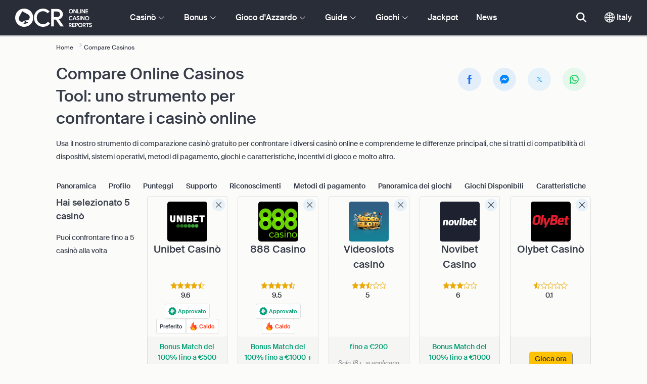

--- FILE ---
content_type: text/html; charset=UTF-8
request_url: https://www.onlinecasinoreports.it/compare?ids%5B0%5D=2804&ids%5B1%5D=2835&ids%5B2%5D=31&ids%5B3%5D=771&ids%5B4%5D=2717
body_size: 46541
content:
<!DOCTYPE html>
<html lang="en" >
    <head>
        <meta charset="utf-8">

        <title>Compare Online Casinos | OnlineCasinoReports.it</title>
<meta name="description" content="Uno strumento gratuito per confrontare e valutare i casin&ograve; online, che include punteggi, recensioni, metodi di pagamento, giochi, bonus e incentivi.">
<meta name="viewport" content="width=device-width, initial-scale=1">
<meta property="og:title" content="Compare Online Casinos | OnlineCasinoReports.it">
<meta property="og:description" content="Uno strumento gratuito per confrontare e valutare i casin&ograve; online, che include punteggi, recensioni, metodi di pagamento, giochi, bonus e incentivi.">
<meta property="og:image" content="">
<meta property="og:url" content="https://www.onlinecasinoreports.it/compare">
<meta name="twitter:card" content="summary">
<meta name="twitter:title" content="Compare Online Casinos | OnlineCasinoReports.it">
<meta name="twitter:description" content="Uno strumento gratuito per confrontare e valutare i casin&ograve; online, che include punteggi, recensioni, metodi di pagamento, giochi, bonus e incentivi.">
<meta name="twitter:image" content="">
                    <link rel="canonical" href="https://www.onlinecasinoreports.it/compare" />
        
        <script type="text/javascript">
            window.dataLayer = window.dataLayer || [];
            window.translations = {"dispute-resolution-services":"Servizi di Risoluzione Dispute","next":"Avanti","featured-casinos":"Casin\u00f2 in evidenza","showing-count-results":"[current-results] di [total]","current-jackpot":"Jackpot Attuale","below-average":"Sotto la Media","near-average":"Nella Media","above-average":"Sopra la Media","jackpot-status":"Status del Jackpot","jackpot-size":"Dimensione del Jackpot","the-jackpot-amount-is-above-average":"L'importo del jackpot \u00e8 superiore alla media","maybe-play":"Si pu\u00f2 provare a giocare","the-jackpot-amount-is-near-average":"L'importo del jackpot \u00e8 nella media","dont-play":"Meglio non giocare","the-jackpot-amount-is-below-average":"L'importo del jackpot \u00e8 inferiore alla media","na":"N\/A","the-jackpot-amount-is-not-available":"L'importo del jackpot non \u00e8 disponibile","meaning":"Definizione","jackpot-statuses-intro":"Resta aggiornato sullo status dei pi\u00f9 famosi jackpot progressivi. Resta aggiornato sullo stato dei jackpot progressivi pi\u00f9 popolari. Usa il nostro tracker gratuito dei jackpot per conoscere lo stato di ogni jackpot e sapere quando \u00e8 meglio provare a vincerlo..","jackpot-statuses":"Status dei jackpot","poker-room":"Poker Room","esports":"Esports","lottery":"Lotteria","sports":"Sport","bingo":"Bingo","topics":"Argomenti","game-variations":"Varianti di Gioco","other-games-guides":"Guide ad altri giochi","jump-to-guide":"Vai alla guida","jump-to-letter":"Vai alla lettera","related-links":"Link correlati","popularity":"Prima i pi\u00f9 popolari","accepts-cryptocurrencies-deposits-and-withdrawals-text":"[casino-name] accetta depositi e prelievi in criptovalute.","cryptocurrencies-supported":"Criptovalute supportate","cashback-bonus":"Bonus Cashback","live":"Live","fav":"Pref.","software-providers":"Fornitori di Software","incentives":"Incentivi","labels":"Categorie","audited-for-fairplay":"Verificato per il Fairplay","247-support":"Supporto 24\/7","os-compatibility":"Compatibilit\u00e0 Sistemi Operativi","we-reviewed-many-gambling-sites-and-believe-you-have-better-options-than-text":"Abbiamo recensito numerosi siti di gambling e pensiamo ci siano opzioni migliori di [casino-name].","brands-we-like-better":"I Brand che preferiamo","try-these-top-picks-instead":"Prova invece queste scelte top","this-casino-has-low-player-ratings":"Il punteggio di [name] \u00e8 basso. Scopri le alternative o valuta una delle nostre scelte consigliate qui sotto.","download-available":"Download disponibile","offers-official-tickets-to-over-official-lotteries-from-around-the-world-text":"[casino-name] offre biglietti ufficiali per oltre [games-amount] lotterie in tutto il mondo.","great-selection-of-lotteries":"Grande selezione di lotterie","cash-back-up-to-bonus-title":"[frequency] [percentage]% di Cashback fino a [symbol][amount]","frequency-value":"Frequenza: [value]","join-and-bet-on-over-different-sports-text":"Registrati su [casino-name] e scommetti su oltre [games-amount] sport diversi.","great-selection-of-sports-to-bet-on":"Grande selezione di sport su cui scommettere","reload-bonus-to-bonus-title":"[frequency] [percentage]% di Bonus Reload fino a [symbol][amount]","up-to-bonus-title-bundle":"Fino a [symbol][amount] di Pacchetto Bonus","is-audited-by-a-third-party-auditor-for-games-fairness-and-well-conduct":"[casino-name] \u00e8 valutato da revisori terzi per la sicurezza dei giochi e la buona condotta.","fairplay-guaranteed":"Fairplay Garantito","to-ensure-fair-play-text":"Per garantire il fairplay, [casino_name] \u00e8 valutato da","free-spins-on-selected-slots-no-deposit-required-bonus":"[amount] Giri Gratis su slot selezionate","up-to-free-spins-on-selected-slots":"Fino a [amount] Giri Gratis su slot selezionate","up-to-free-spins-bonus-title":"[amount] Giri Gratis","auditors-tooltip":"Questo brand \u00e8 sottoposto a verifiche sulla correttezza e la sicurezza del gioco da parte di revisori terzi.","cashable-yes-no":"Prelevabile: [value]","yes-ssl":"Si \/ SSL","certificate-of-security":"Certificato di Sicurezza","download-on-the":"Scarica da","available-apps":"App disponibili","compatible-operating-systems":"Sistemi operativi compatibili","provides-speedy-payouts-for-your-winnings-text":"[casino-name] offre payout veloci per eventuali vincite.","fast-secured-cashouts":"Prelievi veloci e sicuri","cheque-withdrawal-time":"Tempo di prelievo con assegno","bank-transfers-withdrawal-time":"Tempo di prelievo con bonifico bancario","debit-credit-cards-withdrawal-time":"Tempo di prelievo con carte di debito\/credito","ewallets-withdrawal-time":"Tempo di prelievo con ewallet","up-to":"Fino a","withdrawal-limit":"Limite di prelievo","withdrawal-details":"Dettagli di prelievo","join-and-play-over-games-from-different-providers-text":"Reistrati su [casino-name] e gioca a oltre [games-amount] giochi da [providers-amount] diversi fornitori.","great-selection-of-games":"Grande selezione di giochi","withdrawal":"Prelievo","features-great-progressive-jackpot-games-text":"[casino-name] offre eccellenti giochi con jackpot progressivo.","progressive-jackpots-available":"Jackpot Progressivi disponibili","recently-added-text":"[casino-name] \u00e8 nuovo sul nostro sito ed \u00e8 stato recensito e valutato di recente. Provalo subito.","yes":"S\u00ec","land-based-presence":"Presenza fiica sul territorio","verticals":"Settori","languages":"Lingue","pwa-supported":"Supporto PWA","24-7-support-available":"Servizio Clienti disponibile 24\/7","support-methods":"Modalit\u00e0 di supporto","social-gambling":"Social Gambling","playing-options":"Opzioni di gioco","licensed-by":"Con licenza di","owner":"Proprietario","review-last-updated-on":"Recensione aggiornata il","review":"Recensione  ","vip-bonuses":"VIP & Bonus","banking":"Metodi di pagamento","awards":"Riconoscimenti","top-bonus":"Migliori Bonus","intro":"Intro","support-rating-tooltip":"Il punteggio \u00e8 determinato dall'efficienza e disponibilit\u00e0 del servizio clienti.","support":"Supporto","security-safe-play-rating-tooltip":"Il punteggio \u00e8 determinato dal livello di sicurezza ed equit\u00e0 dei giochi.","security-fairplay":"Sicurezza & Fairplay","software-games-rating-tooltip":"Il punteggio \u00e8 determinato dal numero e dalla variet\u00e0 di giochi e funzionalit\u00e0.","software-games":"Software & Giochi","promotions-rating-tooltip":"Il punteggio \u00e8 determinato dal numero di incentivi e offerte promozionali riservati ai giocatori.","promotions":"Promozioni","banking-payout-rating-tooltip":"Il punteggio \u00e8 determinato dal numero e dalla variet\u00e0 di metodi di pagamento, valute e velocit\u00e0 di payout.","banking-payout":"Metodi di pagamento & Payout","rating":"Punteggi","payout-speed-tooltip":"La velocit\u00e0 di payout rappresenta il tempo necessario a prelevare eventuali vincite e non include il tempo d'attesa iniziale.","win-rate-tooltip":"Il tasso di vincita rappresenta la percentuale di payout complessiva.","at-a-glance":"In sintesi","safe-secured":"Sicuro & Protetto","instant-play":"Instant Play","rank-text":"#[rank] di [total] in [section-name]","share-content":"Condividi questo contenuto","submit":"Invia","please-choose-reason":"Scegli una motivazione","email":"Email","personal-details":"Informazioni personali","mandatory-fields":"Campi obbligatori","report-modal-reasons":"Problemi con i pagamenti|Problemi col Servizio Clienti|Problemi Tecnici","deposits-bonus-amount":"Depositi: [value]","trending-tags":"Tag di tendenza","spins-amount":"Importo dei giri","latest-news":"Le ultime News","you-might-also-like":"Potrebbe piacerti anche","this-offer-expires-in":"Questa oferta scadr\u00e0 tra [days] giorni.","claim-this-offer-today":"Richiedi questa offerta oggi stesso!","in-this-article":"Citato in questo articolo","article-tags":"Tags","bonus-code":"Codice Bonus","cashable":"Prelevabile","deposit":"Deposito  ","bonus-variations":"Varianti dei Bonus","bonus-types":"Tipi di Bonus","game-providers":"Fornitori di Giochi","wr-types":"Tipi di WR","minimum-deposit":"Deposito Minimo","bonus-specs":"Specifiche Bonus","casino-labels":"Categorie Casin\u00f2","wagering-box-3-subtitle":"Importo da scommettere per prelevare le vincite bonus","wagering-box-3-amount":"[currency]1000","wagering-box-2-subtitle":"Bonus con WR pari a 20x il valore del Bonus","wagering-box-2-amount":"10x[currency]100","wagering-box-1-subtitle":"Importo del Bonus","wagering-box-1-amount":"[currency]100","wagering-desc3":"La parte dell'offerta soggetta a requisiti di scommessa \u00e8 solitamente indicata nei termini e condizioni del bonus. I requisiti di scommessa possono essere applicati sia ai bonus match sul deposito che ai bonus di giri gratis e, in alcuni casi, anche all'importo del deposito effettuato.","wagering-title3":"Quale parte dell'offerta \u00e8 soggetta a requisiti di scommessa?","wagering-desc2":"Un bonus senza deposito di 20 euro soggetto a un requisito di puntata 30X significa che i giocatori devono scommettere l'importo del bonus per 30 volte (600 euro in scommesse) prima di poter riscuotere qualsiasi vincita. Qualsiasi tentativo di prelievo senza aver soddisfatto il requisito di playthrough invalider\u00e0 il bonus e le vincite sul conto di gioco.","wagering-title2":"Come calcolare i Requisiti di Scommessa (WR)","wagering-desc1":"I requisiti di scommessa sono noti anche come requisiti di playthrough. I requisiti di scommessa fanno parte dei termini e delle condizioni di un bonus senza deposito. I requisiti di scommessa sono regole di moltiplicazione associate alla promozione. Indicano con precisione quante volte i giocatori devono effettuare il rollover del bonus prima di poter prelevare eventuali fondi.","wagering-title1":"Cosa sono i Requisiti di Scommessa (WR)?","other-bonus-types":"Altri tipi di Bonus","wagering-requirements":"Requisiti di Scommessa (WR)","recently-added":"Recensione appena aggiunta","parent":"Parte di","other-game-providers":"Altri fornitori di giochi","headquarters":"Quartier Generale","founded":"Fondato","licenses":"Licenze","profile":"Profilo","mobile":"Mobile","desktop":"Desktop","games-aggregator":"Aggregatore di giochi","game-developer":"Sviluppatore di giochi","platform":"Piattaforma","software-social-games":"Giochi Social","software-vr-games":"Giochi VR","software-progressive-games":"Giochi Progressivi","popular-casino-software":"Software Casin\u00f2 Popolari","popular-game-providers":"Fornitori di Giochi Popolari","crypto":"Crypto","include-closed":"Includi i chiusi","see-results":"Vedi i risultati","status":"Status","processing-time":"Tempo di elaborazione","advanced-more":"Di pi\u00f9","payment-types":"Tipi di pagamento","clear-all":"Resetta i filtri","filter-results":"Filtra","loading":"Caricamento","view-all":"Vedi tutti","bitcoin-casinos":"Casin\u00f2 Bitcoin","z-a":"Z-A","a-z":"A-Z","subsidiaries":"Sussidiarie","aka":"AKA","publicly-traded-company":"Societ\u00e0 Quotata","cryptocurrencies":"Criptovalute  ","other-payment-methods":"Altri metodi di pagamento","how-to-withdraw":"Come prelevare","how-to-deposit":"Come depositare","currencies":"Valute","type":"Tipo","company":"Societ\u00e0  ","ios-apps":"App iOS","android-apps":"App Android","live-game-providers":"Fornitori di Giochi Live","popular-live-games":"Giochi Live Popolari","find-casinos":"Trova Casin\u00f2","withdrawal-speed":"Velocit\u00e0 di prelievo","payouts-speed-per-payment-method":"Velocit\u00e0 di payout per metodo di pagamento","popular-cryptocurrencies":"Criptovalute popolari","url":"URL","name":"Nome","auditors":"Revisori","homepage-jackpot-widget-subtitle":"Ecco i migliori Jackpot Progressivi","homepage-jackpot-widget-title":"Cerchi una grossa vincita?","free-games-homepage":"Gioca gratis ai giochi di casin\u00f2 per fare pratica o per puro divertimento","online-casinos-news":"News sul Gambling Online","discover-top-casinos-that-offer-your-favourite-games":"Scopri i casin\u00f2 online pi\u00f9 consigliati che offrono il tuo gioco preferito:","homepage-what-game-you-like":"A che gioco vorresti giocare?","homepage-reviews-provider":"Fornitore indipendente di recensioni di casin\u00f2 [site-name]","homepage-regulated-and-licensed":"Casin\u00f2 Regolamentati & Autorizzati","play":"Gioca","trending-games":"Giochi di tendenza","popular-mobile-os":"Sistema operativo mobile popolare","trending-crypto-casinos":"Crypto Casin\u00f2 di tendenza","new-casino-bonuses":"Nuovi bonus Casin\u00f2","new-online-casinos":"Nuovi Casin\u00f2 Online","name_logo":"Logo [name]","trending-progressive-jackpots":"Jackpot Progressivi di tendenza","popular-payment-methods":"Metodi di pagamento popolari","over-games-available":"Oltre [games-counter] giochi disponibili","best-for":"Ottimo per","Top Casino":"Scelta Top","cons":"Contro","pros":"Pro","pros-and-cons":"Pro & Contro","related-guides":"Guide correlate","trusted-reviews":"Recensioni affidabili","show-less":"Mostra meno","benefits":"Vantaggi","play-responsibly-footer-text":"Gioca responsabilmente e con moderazione","footer-logos":"<a href='https:\/\/certify.gpwa.org\/verify\/onlinecasinoreports.it\/' target='_blank' rel='noopener nofollow'><img alt='Marchio di approvazione GPWA' src='\/img\/gpwa.png'\/><\/a>&nbsp;<a href='https:\/\/www.gambleaware.org\/' target='_blank'><img alt='GambleAware' src='\/img\/begambleaware.png'\/><\/a>&nbsp;<a href='https:\/\/www.agenziadoganemonopoli.gov.it\/portale\/' target='_blank'><img alt='ADM' src='\/img\/AgenziaDoganeMonopoli.png'\/><\/a>&nbsp;<a href='https:\/\/www.sosazzardo.it\/' target='_blank'><img alt='A.GIT.A. Campoformido, Italy' src='\/img\/agita.png'\/><\/a>&nbsp;<img alt='18+' src='\/img\/18plus.png'\/>","about-us":"About Us","ocr-newsletter-cta-button-text":"Iscriviti","ocr-newsletter-consent":"Ho pi\u00f9 di 18 anni e voglio ricevere gli ultimi aggiornamenti e promozioni.","ocr-newsletter-placeholder":"Inserisci il tuo indirizzo email.","ocr-newsletter-description":"Ricevi le news sui bonus e le promozioni pi\u00f9 esclusivi.","ocr-newsletter-title":"Iscriviti alla nostra Newsletter","footer-social":"<a class='social-link' href='https:\/\/twitter.com\/OCReditor' target='_blank' rel='nofollow,noopener'><span class='social-icon icon-UI_Twitter'><\/span><\/a><a class='social-link' href='https:\/\/www.onlinecasinoreports.it\/rss'><span class='social-icon icon-UI_Rss'><\/span><\/a>","download-footer-content":"<a class='ocr-footer-appstore' href='https:\/\/geo.itunes.apple.com\/us\/app\/online-casino-reports-find\/id1053480148?mt=8' target='_blank'><img src='\/themes\/ocr2020\/img\/App-Store-Download-Small.svg' alt='Scarica l'app OCR'><\/a>","site-abstract":"OnlineCasinoReports \u00e8 uno dei principali fornitori indipendenti di recensioni di siti di gioco d'azzardo online, che fornisce recensioni di casin\u00f2 online affidabili, notizie, guide e informazioni sul gioco d'azzardo dal 1997.","compare-up-to-5-casinos":"Confronta fino a 5 casin\u00f2","game-not-working":"Il gioco non funziona?","group-name-by-game":"[group] di [provider]","featured-games":"GIOCHI IN EVIDENZA","by-game-type":"Per tipo di gioco","game-guides":"GUIDE AI GIOCHI","glossary":"Glossario","onlinebingo":"Bingo Online","onlinepoker":"Poker Online","lotteries":"Lotterie Online","sportsbetting":"Scommesse sportive","onlinecasinos":"Casin\u00f2 Online","esportsbetting":"Scommesse sugli Esport","vegasgames":"Giochi Vegas","recent-promotions":"Promozioni recenti","by-specs":"Per specifiche","by-game":"Per gioco","by-software":"Per software","browse-more":"Scopri di pi\u00f9","by-payment":"Per metodo di pagamento","by-comptability":"Per compatibilit\u00e0","discover":"Scopri","search":"Cerca casin\u00f2, giochi, bonus\u2026","news":"News  ","jackpots":"Jackpot","games":"Giochi","guides":"Guide","gambling":"Gioco d'Azzardo","bonuses":"Bonus","casinos":"Casin\u00f2","site-name":"OnlineCasinoReports.it","read-more":"Leggi di pi\u00f9","contact-us":"Contattaci","list-casino-content":"Candida il tuo casin\u00f2 per inserirlo nel nostro sito oggi stesso cos\u00ec da ottenere visibilit\u00e0 tra i giocatori di ogni parte del mondo, che utilizzano quotidianamente il nostro sito e si affidano al nostro accurato processo di revisione.","list-casino-title":"Vuoi inserire il tuo Casin\u00f2 nel nostro elenco?","features":"Caratteristiche","payout-speed":"Velocit\u00e0 di payout ","win-rate":"Tasso di Vincita","our-favourite-casino":"Il nostro Casin\u00f2 Preferito","wr-bonus-value":"WR: [value]x (Bonus + Deposito)","min-deposit-bonus-value":"Deposito Min.: [symbol][value]","no":"No","percentage-match-bonus":"Bonus Match del [percentage]%","up-to-bonus-title":"Fino a [symbol][amount]","report-casino-link-label":"Report","report-casino-link":"\/contact-us.php","show-more":"Mostra di pi\u00f9","exclusive":"Esclusivo","claim-bonus":"Ottieni il bonus","wr-bonus-deposit":"[wr]x (Bonus & Deposito)","payment-methods":"Metodi di pagamento","wr":"WR","min-deposit":"Deposito min.","calculate":"Calcola","calculate-casino-bonus":"Calcola il tuo Bonus Casin\u00f2","compare":"Confronta  ","play-now":"Gioca ora","visit-site-for-latests-promotions":"Visita il sito per scoprire le ultime promozioni","products-to-display":"10","learn-more":"Scopri di pi\u00f9","how-we-rate-content":"<p>Come i nostri Esperti valutano i Casin\u00f2 Online e i Siti di Gambling: Recensire i casin\u00f2 \u00e8 ci\u00f2 che facciamo meglio e ci assicuriamo sempre di coprire tutte le informazioni e i fattori essenziali. Se devi scegliere un casin\u00f2 online, ti offriamo le informazioni pi\u00f9 aggiornate sulle sue misure di sicurezza, i payout, i feedback dei giocatori e molto altro. Scopri di pi\u00f9 guardando il grafico qui sotto.<\/p> <img class=\"w-100 mb-2\" src=\"\/img\/ocr2020\/reviews-criteria-pie-italy.png\" alt=\"Aspetti presi in considerazione nel calcolo del punteggio\"> <p>Le recensioni dei nostri esperti possono aiutarti a trovare i casin\u00f2 online migliori e pi\u00f9 vantaggiosi. Analizzando il portfolio di giochi di un casin\u00f2, i suoi metodi di pagamento, il servizio clienti e tutti i fattori importanti da considerare quando si sceglie un casin\u00f2, i nostri esperti ti danno il potere di prendere decisioni informate e consapevoli.<br\/><a href='\/how-we-rate.php' style='color:#009e74;'><strong>Scopri di pi\u00f9 sul modo in cui valutiamo i casin\u00f2<\/strong><\/a><\/p>","how-we-rate-title":"Come valutiamo","trusted-reviews-button-label":"Scopri i Casin\u00f2  ","trusted-reviews-button-url":"\/onlinecasinos","trusted-reviews-content-3":"Aggiungiamo un livello chiave di convalida alle nostre recensioni e classifiche dei casin\u00f2 online e dei siti di gioco d'azzardo, elaborando continuamente i reclami e i feedback dei giocatori.","trusted-reviews-subtitle-3":"Feedback dei giocatori","trusted-reviews-icon-3":"\/themes\/ocr2020\/img\/graphics\/UI_Speaker.svg","trusted-reviews-content-2":"Verifichiamo regolarmente le nostre recensioni e il database dei siti di gioco d'azzardo per ottenere informazioni aggiornate e valide. Aggiorniamo costantemente le informazioni legate a bonus, modifiche ai termini, licenze e altro ancora.","trusted-reviews-subtitle-2":"Verifica costante","trusted-reviews-icon-2":"\/themes\/ocr2020\/img\/graphics\/UI_Clock.svg","trusted-reviews-content-1":"I nostri esperti recensiscono e classificano centinaia di casin\u00f2 online e siti di gioco d'azzardo, sottoponendo ogni sito al nostro approfondito processo di revisione, che copre oltre 12 fattori determinanti.","trusted-reviews-subtitle-1":"Recensioni dei nostri esperti","trusted-reviews-icon-1":"\/themes\/ocr2020\/img\/graphics\/UI_Star-Empty.svg","trusted-reviews-title":"Come troviamo i migliori casin\u00f2","discover-more":"Scopri di pi\u00f9","faq":"FAQ","report-casino":"Segnala un Casin\u00f2","bonus-calculator":"Calcolatore Bonus","trusted-casinos":"Casin\u00f2 Affidabili","overview":"Panoramica","editors-pick-first":"La scelta dei redattori","by-user-feedback":"Per feedback degli utenti","by-added-date":"Prima gli aggiunti di recente","by-ratings":"Per punteggi","independent-expert-reviews":"Recensioni di esperti indipendenti","100-safe-secure":"100% <span class='text-primary'>Sicuro & Protetto<\/span>","blacklisted-casino-alert-32-title":"Questo brand \u00e8 nella lista nera a causa di pubblicit\u00e0 ingannevole. Scopri le alternative o valuta una delle nostre scelte consigliate qui sotto.","blacklisted-casino-alert-30-title":"Questo brand \u00e8 nella lista nera a causa di problemi legati ai pagamenti. Scopri le alternative o valuta una delle nostre scelte consigliate qui sotto.","blacklisted-casino-alert-31-title":"Questo brand \u00e8 nella lista nera a causa di pratiche discutibili. Scopri le alternative o valuta una delle nostre scelte consigliate qui sotto.","blacklisted-casino-alert-34-title":"Questo brand \u00e8 nella lista nera a causa di spam nei confronti dei giocatori. Scopri le alternative o valuta una delle nostre scelte consigliate qui sotto.","blacklisted-casino-alert-33-title":"Questo brand \u00e8 nella lista nera a causa di possibili giochi truccati. Scopri le alternative o valuta una delle nostre scelte consigliate qui sotto.","terminated-casino-alert-35-title":"Questo brand \u00e8 nella lista nera a causa di possibili giochi truccati. Scopri le alternative o valuta una delle nostre scelte consigliate qui sotto.","terminated-casino-alert-36-title":"Questo brand \u00e8 stato eliminato per mancanza di risposte. Scopri le alternative o valuta una delle nostre scelte consigliate qui sotto.","live-games":"Giochi Live  ","analytics-code":"UA-1172627-13","apply-for-an-ocr-seal":"Gestisci un Casin\u00f2 Online?","apply-for-an-ocr-seal-button-label":"Scopri i Casin\u00f2 con i punteggi migliori","apply-for-an-ocr-seal-button-link":"\/contact-us.php","apply-for-an-ocr-seal-text":"Candida il tuo casin\u00f2 per inserirlo nel nostro sito oggi stesso e prova a ottenere un Marchio di Approvazione OCR.","apply-for-seal":"Candidati per il Marchio di Approvazione","apply-for-seal-text":"Il tuo casin\u00f2 online offre un eccezionale valore ai giocatori e un servizio eccellente? Sottoponi il tuo sito all'esame per ottenere il Marchio di Approvazione OCR.","apply-for-seal-title":"Candidati per un Marchio di Approvazione OCR","available-games":"Giochi Disponibili","compare-tourney":"I Migliori [count] Casin\u00f2 per i tornei","homepage-best-live-games":"Giochi Casin\u00f2 Live Popolari","homepage-best-live-games-intro":"Qui di seguito troverai i giochi di casin\u00f2 live pi\u00f9 giocati in Italia, che offrono un'esperienza di gioco realistica in stile Las Vegas. Seleziona un gioco live per saperne di pi\u00f9 e scoprire i migliori casin\u00f2 in cui \u00e8 disponibile.","biggest-jackpot-wins":"Le pi\u00f9 grandi vincite Jackpot","blacklisted-casinos":"Casin\u00f2 in Blacklist","bonus-package":"Pacchetto Bonus","compare-vip":"Confronta i casin\u00f2 online pi\u00f9 adatti ai giocatori di alto livello e che offrono Club VIP e tornei di gioco.","compare-crypto":"Confronta i casin\u00f2 pi\u00f9 adatti ai depositi e prelievi in criprovalute, con bitcoin e le altre valute pi\u00f9 famose.","compare-specific-games":"Confronta i migliori casin\u00f2 online che offrono un gioco che ti piace particolarmente.","compare-top-providers":"Confronta i casin\u00f2 online con i giochi dei migliori studi e fornitori di giochi.","compare-jackpot-virtual-sport-live-dealer":"Confronta i casin\u00f2 pi\u00f9 vantaggiosi in termini di giochi con jackpot progressivo, sport virtuali e live dealer.","compare-specific-live-games":"Confronta i migliori casin\u00f2 live che offrono un gioco live preciso a cui vorresti giocare.","compare-os":"Confronta i migliori casin\u00f2 online compatibili con il tuo dispositivo e il tuo sistema operativo.","compare-payments":"Confronta i casin\u00f2 che hanno a disposizione il tuo metodo di pagamento preferito per effettuare depositi e prelievi.","compatibility":"Compatibilit\u00e0","cookie-description":"Visitando il sito, dichiari di avere pi\u00f9 di 18 anni e dai il consenso all'utilizzo dei cookie. Usiamo i cookie per migliorare la tua esperienza di navigazione, offrirti annunci e contenuti personalizzati e analizzare il traffico sul nostro sito.","cookie-title":"Avviso Importante","compare-vip-count":"I migliori [count] Casin\u00f2 con VIP club","create-your-own-comparision":"Crea il tuo confronto","did-not-find-what-you-are-looking-for":"Non abbiamo trovato risultati.","did-not-find-what-you-are-looking-for-description":"Assicurati di aver digitato correttamente tutti i termini o prova a usare parole chiave pi\u00f9 generiche.","forum":"Forum","free-casino-games":"Giochi Casin\u00f2 Gratis","frequency":"Frequenza","games-overview":"Panoramica dei giochi","get-bonus":"Richiedi il bonus","high-roller":"Bonus High Roller","home":"Home","i-agree":"Accetto","latest-news-widget-abstract":"Ottieni le pi\u00f9 recenti news e gli approfondimenti sul gambling online.","mobile-compatibility":"Compatibilit\u00e0 Mobile","more-blacklisted-casinos":"Pi\u00f9 Casin\u00f2 in blacklist","newsletter-text":"Si. Voglio scoprire bonus, promozioni e news esclusive.","no-deposit":"Bonus No Deposit","on":"Su","percentage":"Percentuale","play-for-real":"Gioca con Denaro Vero","progressive-jackpot":"Jackpot Progressivo","recommended-compares":"Confronti consigliati","release-date":"Data di rilascio","reload-bonus":"Bonus Reload","show-all":"Mostra tutti","term-and-condition-apply":"Solo 18+, si applicano Termini e Condizioni","the-biggest-jackpot-wins-of-all-time-intro":"Il titolo pi\u00f9 famoso tra le slot con jackpot online \u00e8 la progressiva Mega Moolah. Non solo ha pagato molti jackpot del valore di diversi milioni, ma \u00e8 anche la slot online con i pagamenti pi\u00f9 alti mai registrati nel Guinness dei Primati. In questa sezione dedicata ai jackpot progressivi abbiamo elencato e monitorato le pi\u00f9 importanti vincite di jackpot progressivi dei casin\u00f2 online.","compare-btc":"I migliori [count] casin\u00f2 che accettano Bitcoin","compare-eth":"I migliori [count] casin\u00f2 che accettano Ethereum","compare-litecoin":"I migliori [count] casin\u00f2 che accettano LiteCoin","view-all-blacklisted-casinos":"Vedi i Casin\u00f2 in Blacklist","welcome-bonus":"Bonus di Benvenuto","your-message-has-been-sent-succesfully":"Il tuo messaggio \u00e8 stato inviato con successo.","add-another-casino-to-compare":"Aggiungi un altro casin\u00f2 da confrontare","available-live-games":"Giochi Live Disponibili","best-count-casinos-with-virtual-sports-games":"I migliori [count] Casin\u00f2 con giochi di virtual sport","bitcoin-crypto-currency":"Bitcoin \/ Criptovaluta","browse-casinos":"Scopri i Casin\u00f2","closed":"Chiuso","closed-product-alert-title":"Questo brand \u00e8 chiuso. Scopri le alternative o valuta una delle nostre scelte consigliate qui sotto. ","coin-size":"Dimensioni Gettone","coins-per-line":"Gettoni per Linea","compatible-with-any-device":"Compatibile con tutti i dispositivi","contact-us-form-text":"Compila il form di seuguito, ti ricontatteremo prima possibile.","count-top-live-dealer-casinos":"I migliori [count] casin\u00f2 live dealer","deposit-methods":"Metodi di deposito","enjoy-live-casino-games":"Goditi i Giochi di Casin\u00f2 Live","feedback-and-suggestions":"Feedback & Suggerimenti","first-page":"Prima pagina","general-enquiries":"Domande generali","great-selection-of-esports-to-bet-on":"Grande selezione di eSport su cui scommettere","in-this-guide":"In questa guida","innovative-games":"Giochi Innovativi","is-available-on-all-devices-via-progressive-web-app-text":"[casino-name] \u00e8 disponibile su tutti i dispositivi via Progressive Web App.","jackpot":"Jackpot","join-and-bet-on-over-esports-games-and-events-text":"Registrati su [casino-name] e scommetti su oltre [games-amount] giochi ed eventi eSport.","live-chat":"Live Chat","marketing-and-advertising":"Marketing & Advertising","media-partnerships":"Media Partnership","message":"Messaggio","newest-games":"Giochi pi\u00f9 recenti","news-by-tags":"News per tag:","no-results-found":"Siamo spiacenti, non ci sono risultati per la tua ricerca.","no-results-found-txt":"Clicca sul link di seguito per scoprire le opzioni alternative.","or-alternatively-browse-the-site-and-look-for-the-compare-link":"In alternativa, puoi navigare sul sito e cercare il link allo strumento di comparazione.","other-progressive-jackpots":"Altri Jackpot Progressivi","phone":"Telefono","play-over-live-dealer-casino-games-at-text":"Gioca a oltre [live-games-counter] giochi da casin\u00f2 live dealer su [casino-name].","play-virtual-reality-at-text":"Gioca ai giochi in virtual reality su [casino-name].","preview":"Anteprima","provider":"Fornitore","real-money-casinos":"Casin\u00f2 Real Money","reason":"Motivo","reels-and-paylines":"Rulli e Linee di Pagamento","rtp":"RTP","send-message":"Invia il messaggio","send-us-a-message":"Inviaci un messaggio","similar-progressive-jackpots":"Jackpot progressivi simili","symbols":"Simboli","terminated":"Eliminato","top-game-providers":"Migliori Fornitori di Giochi","topic":"Argomento","up-to-vip-bonus-title":"Fino a [symbol][amount] di VIP Bonus","variant":"Variante","want-to-get-your-content-featured-on-our-blog":"Vuoi che il tuo contenuto sia messo in evidenza sul nostro sito?","withdrawal-methods":"Metodi di prelievo","you-can-compare-up-to-5-casinos-at-a-time":"Puoi confrontare fino a 5 casin\u00f2 alla volta","you-havent-selected-any-casinos":"Non hai selezionato nessun casin\u00f2","site-content-reasons-30":"Problemi con i pagamenti ","site-content-reasons-31":"Pratiche discutibili","site-content-reasons-32":"Pubblicit\u00e0 ingannevole","site-content-reasons-33":"Giochi truccati","site-content-reasons-34":"Spam nei confronti dei giocatori","clear-search":"Resetta la ricerca","software":"Software","filters":"Filtri","no-result-found":"Ci spiace, non abbiamo trovato nessun risultato.","clear-your-search-to-return-back-to-the-results-available":"Clicca sul link di seguito per resettare la tua ricerca e scoprire opzioni alternative.","great-selection-of-bingo-games":"Grande selezione di giochi Bingo e Casual","offers-different-bingo-game-types-to-choose-from-text":"[casino-name] offre oltre [games-amount] diversi giochi bingo e casual tra cui scegliere.","cash-back-bonus":"Bonus Cashback","high-roller-bonus":"Bonus High Roller","tc-show":"1","free-spins-bonus":"Bonus Free Spins","match-bonus":"Bonus Match","bonus":"Bonus","default-no-deposit-bonus":"Bonus senza deposito","default-welcome-bonus":"Bonus sul deposito","free-play-bonus":"Bonus Free Play","default-free-spins-bonus":"Bonus Free Slots","default-bonus-package":"Pacchetto Bonus di Benvenuto","default-high-roller-bonus":"Bonus VIP","tc-manual-page":"N\/A","report-casino-text":"Facciamo del nostro meglio per stare al passo con i tanti casin\u00f2 presenti sul mercato. Ci affidiamo inoltre alla nostra Community, che ci aiuta a individuare e segnalare i siti che non agiscono nell'interesse dei giocatori. Se hai avuto un'esperienza negativa con un operatore o se hai informazioni da condividere sul perch\u00e9 un particolare casin\u00f2 debba essere inserito nella lista nera, ti invitiamo a comunicarcelo: analizzeremo le tue segnalazioni e faremo ulteriori verifiche.","biggest-wins":"Le vincite pi\u00f9 grandi","date":"Data  ","amount":"Importo","vs":"vs","more":"pi\u00f9","top-product-card-badge":"Scelta Top","count-offers-available":"[total] offerte disponibili","how-to-make-a-deposit":"Come effettuare un deposito?","how-to-make-a-withdrawal":"Come effettuare un prelievo?","safety-security":"Sicuro & Protetto","anonymous-login":"Login anonimo","see-all":"Vedi tutto","popular-games":"Giochi popolari","screenshot":"Screenshot","free-games":"Giochi Gratis","details":"Dettagli  ","top-jackpot":"Migliori Jackpot","bl-casinos-to-avoid-home":"Casin\u00f2 che ti consigliamo di evitare","bl-casinos-to-avoid-intro-home":"Per garantirti un'esperienza sicura e divertente, ti consigliamo solo i casin\u00f2 che soddisfano i nostri rigorosi criteri di selezione. I casin\u00f2 che non soddisfano questi criteri vengono inseriti nella nostra blacklist.","showing-out-of-total":"[from] - [to] di [total] risultati","ocr-approved-review-ad-text":"[casino-name] \u00e8 stato sottoposto al nostro accurato processo di verifica e ha soddisfatto i nostri standard in termini di sicurezza, fair play ed esperienza generale.","showing-results-for":"Risultati per: [query]","payments":"Pagamenti","results":"Risultati","top-count":"I top [count]","deposit-amount":"Importo del deposito","best-to-play-at":"Provalo su","game-by-provider":"[game] di [provider]","screenshots":"screenshot","copy-url":"Copia URL","bonus-amount":"Importo del bonus","bonus-percentage":"Percentuale del bonus","free-spins":"Giri gratis","casino-name-screenshot-number":"[casino-name] screenshot [number]","alt_screenshot":"[title] Screenshot [number]","by-variation":"Per Variante","progressive-jackpots":"Jackpot Progressivi","read-review":"Leggi la recensione","on-first-number-deposits":"sui tuoi primi [value] depositi","free-spins-bonus-title":"+ [amount] Giri Gratis","count-more":"[count] in pi\u00f9","no-results":"Nessun risultato","new":"Nuovo","search-for-a-gambling-term":"Cerca un termine del gambling","please-enter-valid-email-address":"Inserisci un indirizzo email valido","you-must-be-over-age-and-accept-newsletter":"Devi avere pi\u00f9 di 18 anni e cliccare su 'accetto' per iscriverti alla nostra Newsletter.","you-are-already-subscribed":"Sei gi\u00e0 iscritto!","error-newsletter-subscribe":"Si \u00e8 verificato un errore!","bonus-code-copy":"Codice copiato con successo!","cashback-percentage":"[percentage]% di Cashback","daily-cashback-percentage":"[percentage]% di Cashback giornaliero","you-have-selected-count-casinos":"Hai selezionato [count] casin\u00f2","games-amount":"Numero di giochi","by-game-provider":"per fornitore di giochi","subscribed-successfully":"Iscrizione avvenuta con successo","top-casinos-os-compare":"I migliori [count] casin\u00f2 per [name]","top-casinos-game-compare":"I migliori [count] casin\u00f2 per [name]","top-casinos-live-game-compare":"I migliori [count] casin\u00f2 con [name] Live","top-casinos-provider-compare":"I migliori [count] casin\u00f2 con giochi [name]","top-casinos-payment-compare":"I migliori [count] casin\u00f2 che accettano [name]","top-casinos-jackpots-compare":"I migliori [count] casin\u00f2 con jackpot progressivi","top-casinos-virtual-sports-compare":"I migliori [count] casin\u00f2 con giochi sugli sport virtuali","top-casinos-live-dealer-compare":"I migliori [count] casin\u00f2 live dealer","top-casinos-high-rollers-compare":"I migliori [count] casin\u00f2 per high roller","top-casinos-tournaments-compare":"I migliori [count] csain\u00f2 per i tornei","top-casinos-vip-compare":"I migliori [count] Casin\u00f2 con VIP club","top-casinos-crypto-compare":"I migliori [count] casin\u00f2 che accettano [name]","could-not-send-email":"Impossibile inviare l'email!","wr-no-bonus-value":"WR: No","wr-bonus-value-bonus":"WR: [value]x Bonus","free-spins-games-amount-bonus-no-more-title":"[amount] Giri Gratis per [games]","up-to-up-to-free-spins-games-amount-bonus-no-more-title":"Fino a [amount] Giri Gratis per [games]","default-reload-bonus":"Bonus Fedelt\u00e0 Giocatori","default-cash-back-bonus":"Bonus Refund","default-free-play-bonus":"Bonus Free Play Time","wr-bonus-value-deposit":"WR: [value]x Deposito","approved-title":"Approvato da OCR","up-to-bonus-subtitle":"fino a [symbol][amount]","up-to-free-spins-no-deposit-required-text-addon":"[amount] Giri Gratis per [text_addon]","up-to-free-spins-text-addon":"Fino a [amount] Giri Gratis per [text_addon]","bonus-title-free-bonus":"[symbol][amount] Free Bonus","bonus-title-no-deposit-required-bonus":"[symbol][amount] Bonus no Deposit","product-closed-metadescription":"[product-name] ha chiuso. Ti consigliamo vivamente di giocare in uno degli altri marchi di [site-url].","ga4-code":"G-ECH3HGS2FF","casinos-highlighted-in-article":"Trova i migliori casin\u00f2 online per giocare a questi giochi.","released-in-date":"Rilasciato in [date]","online-gambling-blog":"Blog sul gioco d'azzardo online","latest-promo-and-exclusive":"Ultimi bonus e offerte esclusive","show_geo_location_popup":"1","geolocation-popup-message":"Attualmente ti trovi sul sito [current-site-name]. Desideri invece visitare il sito <a href=\"[site-url]\">[site-name]<\/a>?","coming-soon":"Prossimamente","not-accepting-players-from":"[casino-name] non accetta giocatori da [country], visita la nostra versione localizzata di [country-name].","necessary-cookies":"Cookie necessari","show-info":"Maggiori informazioni","necessary-cookies-description":"I cookie necessari aiutano il corretto utilizzo di un sito web abilitando funzioni base come la navigazione tra le pagine e l'accesso alle aree protette del sito. Il sito web non pu\u00f2 funzionare correttamente senza questi cookie.","duration":"Durata","marketing-cookies":"Cookie Marketing","marketing-cookies-description":"I cookie marketing sono usati per tracciare i visitatori del sito web. L'obiettivo \u00e8 mostrare annunci pubblicitari rilevanti e di interesse per il singolo utente e, di conseguenza, di maggior valore per chi pubblica e per gli sponsor terzi. Attualmente non utilizziamo questi cookie.","analytics-cookies":"Cookie Analytics","analytics-cookies-description":"I cookie statistici aiutano i proprietari di un sito web a capire in che modo i visitatori interagiscono col sito stesso, raccogliendo informazioni e creando report in forma anonima.","deny":"Rifiuta","accept-selected":"Accetta selezione","accept-all":"Accetta tutti","customize":"Personalizza","change-cookie-settings":"Modifica le impostazioni dei cookie"};
            window.show_bonus_tc = 0;
        </script>

        <link media="all" type="text/css" rel="stylesheet" href="/themes/ocr2020/css/boostrap.css?v=1765870523">
<link media="all" type="text/css" rel="stylesheet" href="/themes/ocr2020/css/main.css?v=1765870523">
<link media="all" type="text/css" rel="stylesheet" href="/themes/ocr2020/css/icomoon.css?v=1765870523">
<link media="all" type="text/css" rel="stylesheet" href="/themes/ocr2020/css/custom.min.css?v=1765870523">
<link media="all" type="text/css" rel="stylesheet" href="/themes/ocr2020/css/cryptofont/cryptofont.min.css?v=1765870523">

        

                  <meta name="apple-itunes-app" content="app-id=1053480148">
                <link rel="icon" type="image/x-icon" href="/img/ocr2020/favicon/favicon.ico">
        <link rel="apple-touch-icon" href="/img/ocr2020/favicon/apple-touch-icon.png"/>
        <link rel="icon" type="image/png" sizes="16x16" href="/img/ocr2020/favicon/favicon-16x16.png">
        <link rel="icon" type="image/png" sizes="32x32" href="/img/ocr2020/favicon/favicon-32x32.png">
        <link rel="icon" type="image/png" sizes="192x192" href="/img/ocr2020/favicon/android-chrome-192x192.png">
        <link rel="icon" type="image/png" sizes="512x512" href="/img/ocr2020/favicon/android-chrome-512x512.png">

        <meta name="viewport" content="width=device-width, initial-scale=1, shrink-to-fit=no, user-scalable=0" />

        <script src="https://www.google.com/recaptcha/api.js?hl=&render=6Lc_EgsfAAAAAIqFg6CuUgpozwOUEUQ6x-32afcm"></script>

        <style type="text/css">

            .flag-container{
                padding: 5px;
            }

            .country-name{
                margin-left: 10px;

            }

            .type-link{
                text-decoration: none!important;
            }

            .country-name:hover{
                cursor: pointer;
                text-decoration: underline;

            }
            .ocr-container-limiter {
                min-width: 280px !important;
            }
        </style>

                    <script>
                window.dataLayer = window.dataLayer || [];
                function gtag(){dataLayer.push(arguments);}
                gtag('consent', 'default', {
                    'functionality_storage': 'granted',
                    'ad_storage': 'granted',
                    'ad_user_data': 'granted',
                    'ad_personalization': 'granted',
                    'analytics_storage': 'granted',
                    'wait_for_update': 500
                });
            </script>
        

                            <!-- Google tag (gtag.js) -->
            <script async src="https://www.googletagmanager.com/gtag/js?id=G-ECH3HGS2FF"></script>
            <script>
            window.dataLayer = window.dataLayer || [];
            function gtag(){dataLayer.push(arguments);}
            gtag('js', new Date());
            gtag('config', 'G-ECH3HGS2FF');
            </script>
        
        <script>(function(w,d,s,l,i){w[l]=w[l]||[];w[l].push({'gtm.start':
        new Date().getTime(),event:'gtm.js'});var f=d.getElementsByTagName(s)[0],
        j=d.createElement(s),dl=l!='dataLayer'?'&l='+l:'';j.async=true;j.src=
        '//www.googletagmanager.com/gtm.js?id='+i+dl;f.parentNode.insertBefore(j,f);
        })(window,document,'script','dataLayer','GTM-5LGPJV');</script>
        <!-- End Google Tag Manager -->

        <script src="https://code.jquery.com/jquery-3.6.0.min.js" integrity="sha256-/xUj+3OJU5yExlq6GSYGSHk7tPXikynS7ogEvDej/m4=" crossorigin="anonymous"></script>
        <script src="https://cdn.jsdelivr.net/npm/popper.js@1.12.9/dist/umd/popper.min.js"></script>
        
        <script src="https://cdnjs.cloudflare.com/ajax/libs/OwlCarousel2/2.3.4/owl.carousel.min.js" integrity="sha512-bPs7Ae6pVvhOSiIcyUClR7/q2OAsRiovw4vAkX+zJbw3ShAeeqezq50RIIcIURq7Oa20rW2n2q+fyXBNcU9lrw==" crossorigin="anonymous" referrerpolicy="no-referrer"></script>
        <link rel="stylesheet" href="https://cdnjs.cloudflare.com/ajax/libs/OwlCarousel2/2.3.4/assets/owl.carousel.min.css" integrity="sha512-tS3S5qG0BlhnQROyJXvNjeEM4UpMXHrQfTGmbQ1gKmelCxlSEBUaxhRBj/EFTzpbP4RVSrpEikbmdJobCvhE3g==" crossorigin="anonymous" referrerpolicy="no-referrer" />
        <link rel="stylesheet" href="https://cdnjs.cloudflare.com/ajax/libs/OwlCarousel2/2.3.4/assets/owl.theme.default.min.css" integrity="sha512-sMXtMNL1zRzolHYKEujM2AqCLUR9F2C4/05cdbxjjLSRvMQIciEPCQZo++nk7go3BtSuK9kfa/s+a4f4i5pLkw==" crossorigin="anonymous" referrerpolicy="no-referrer" />
        <link rel="stylesheet" type="text/css" href="//cdnjs.cloudflare.com/ajax/libs/toastr.js/latest/css/toastr.min.css"/>
        <script src="https://cdnjs.cloudflare.com/ajax/libs/toastr.js/latest/js/toastr.min.js"> </script>
        <script type="text/javascript">
            toastr.options = {
              "closeButton": true,
              "debug": false,
              "newestOnTop": false,
              "progressBar": false,
              "positionClass": "toast-bottom-center",
              "preventDuplicates": false,
              "onclick": null,
              "showDuration": "300",
              "hideDuration": "1000",
              "timeOut": "5000",
              "extendedTimeOut": "1000",
              "showEasing": "swing",
              "hideEasing": "linear",
              "showMethod": "fadeIn",
              "hideMethod": "fadeOut"
            };
            function lazyLoadImages(){
                var lazyImages = [].slice.call(document.querySelectorAll("img.lazy-image"));

                if ("IntersectionObserver" in window) {
                    var lazyImageObserver = new IntersectionObserver(function(entries, observer) {
                        entries.forEach(function(entry) {
                            if (entry.isIntersecting) {
                                var lazyImage = entry.target;
                                lazyImage.src = lazyImage.dataset.src;
                                lazyImage.srcset = lazyImage.dataset.src;
                                lazyImage.classList.remove("lazy-image");
                                lazyImageObserver.unobserve(lazyImage);
                            }
                        });
                    });

                    lazyImages.forEach(function(lazyImage) {
                        lazyImageObserver.observe(lazyImage);
                    });
                } else {
                }

            }
        </script>
        <script src="/themes/ocr2020/js/bootstrap.js?v=1765870523"></script>
<script src="/themes/ocr2020/js/main.js?v=1765870523"></script>


    </head>
    <body data-spy="scroll" >
        <!-- Google Tag Manager -->
        <noscript><iframe src="//www.googletagmanager.com/ns.html?id=GTM-5LGPJV" height="0" width="0" style="display:none;visibility:hidden"></iframe></noscript>
        <a class="ocr-chapter-anchor" id="top"></a>
        <!-- nav start -->
<div class="ocr-header-crop">
    <div id="masterNav" class="ocr-main-navigation navbar-expand-xl scroll-state-target move-for-menu">
        <!-- main navigation start -->
        <div class="ocr-navbar navbar navbar-dark bg-dark nav">
            <div class="ocr-nav-item nav-item d-xl-none">
                <a href="#" class="nav-link ocr-toggler navbar-toggler" data-toggle="ocr-collapse" data-target="#navbarMain" data-collateral=".move-for-menu, body" data-hide=".navbar-drawer" data-ignore=".navbar-drawer" aria-controls="navbarMain" aria-expanded="false" aria-label="Toggle navigation">
                    <span class="ocr-tool-icon ocr-icon-open icon-UI_Menu"></span>
                    <span class="ocr-tool-icon ocr-icon-close icon-UI_X"></span>
                </a>
            </div>

            <a class="ocr-brand navbar-brand" href="/">
                <img src="/themes/ocr2020/img/ocr-logo-100x100.png" style="aspect-ratio: 128 / 30; height: 37px" data-src="https://www.onlinecasinoreports.it/img/ocr2020/OCR-Logo-onDark.svg" alt="OnlineCasinoReports.it" class="lazy-image" />
            </a>

            <div class="ocr-navbar-main collapse navbar-collapse" id="navbarMain">
                <div class="ocr-mobile-nav-prepend d-xl-none">
                    <ul class="menu-group-list">
                                                                            <li>
                                <a href="https://www.onlinecasinoreports.it/top-online-casinos.php" class="menu-link menu-link-highlight"
                                    >Migliori Casinò Online
                                    <span class="star-icon icon-UI_Star-Filled"></span>
                                </a>
                            </li>
                                                <li>
                            <a href="/onlinecasinos" class="menu-link">Recensioni Casinò Online</a>
                        </li>
                    </ul>
                </div>
                <ul class="navbar-nav mr-auto">
                    <li class="ocr-nav-item nav-item">
                        <a class="nav-link" href="#drawerCasinos" data-toggle="ocr-collapse" data-hide=".navbar-drawer, #drawerCasinos .menu-group-content:not(.default-show)" data-collateral="#drawerCasinos .default-show" role="button" aria-expanded="false" aria-controls="drawerCasinos"
                            >Casinò
                            <span class="caret icon-UI-ArrowDown"></span>
                        </a>
                    </li>
                    <li class="ocr-nav-item nav-item">
                        <a class="nav-link" href="#drawerBonuses" data-toggle="ocr-collapse" data-hide=".navbar-drawer, #drawerBonuses .menu-group-content:not(.default-show)" data-collateral="#drawerBonuses .default-show" role="button" aria-expanded="false" aria-controls="drawerBonuses"
                            >Bonus
                            <span class="caret icon-UI-ArrowDown"></span>
                        </a>
                    </li>
                    <li class="ocr-nav-item nav-item">
                        <a class="nav-link" href="#drawerGambling" data-toggle="ocr-collapse" data-hide=".navbar-drawer, #drawerGambling .menu-group-content:not(.default-show)" data-collateral="#drawerGambling .default-show" role="button" aria-expanded="false" aria-controls="drawerGambling"
                            >Gioco d&#039;Azzardo
                            <span class="caret icon-UI-ArrowDown"></span>
                        </a>
                    </li>
                    <li class="ocr-nav-item nav-item">
                        <a class="nav-link" href="#drawerGuides" data-toggle="ocr-collapse" data-hide=".navbar-drawer, #drawerGuides .menu-group-content:not(.default-show)" data-collateral="#drawerGuides .default-show" role="button" aria-expanded="false" aria-controls="drawerGuides"
                            >Guide
                            <span class="caret icon-UI-ArrowDown"></span>
                        </a>
                    </li>
                    <li class="ocr-nav-item nav-item">
                        <a class="nav-link" href="#drawerFreeGames" data-toggle="ocr-collapse" data-hide=".navbar-drawer, #drawerFreeGames .menu-group-content:not(.default-show)" data-collateral="#drawerFreeGames .default-show" role="button" aria-expanded="false" aria-controls="drawerFreeGames"
                            >Giochi
                            <span class="caret icon-UI-ArrowDown"></span>
                        </a>
                    </li>
                                        <li class="ocr-nav-item nav-item">
                        <a class="nav-link" href="/progressivejackpots">Jackpot</a>
                    </li>
                                        <li class="ocr-nav-item nav-item">
                        <a class="nav-link" href="/articles">News  </a>
                    </li>
                                    </ul>
                <div class="ocr-navbar-tools navbar-tools navbar-nav">
                    <div class="ocr-nav-item nav-item d-none d-xl-block">
                        <a href="#" class="nav-link" data-toggle="ocr-search" data-hide=".navbar-drawer, #navbarMain">
                            <span class="ocr-tool-icon icon-UI_Search"></span>
                        </a>
                    </div>
                    <div class="ocr-nav-item nav-item">
                        <a href="/choose-your-country.php" class="nav-link">
                            <span class="ocr-tool-icon icon-UI-Globe"></span>
                            Italy
                        </a>
                    </div>
                                    </div>
            </div>
            <!-- search start -->
            <div class="ocr-navbar-search">
                <div class="ocr-nav-item nav-item d-xl-none">
                    <a href="#" class="nav-link" data-toggle="ocr-search" data-hide=".navbar-drawer, #navbarMain">
                        <span class="ocr-tool-icon icon-UI_Search"></span>
                    </a>
                </div>
                <div class="ocr-search-bar">
                    <form class="ocr-search-bar-body" action="https://www.onlinecasinoreports.it/search.php">
                        <input id="searchQuery" name="q" type="text" class="search-input form-control" placeholder="Cerca casinò, giochi, bonus…" />
                        <div class="search-tools">
                            <button class="btn submit-search">
                                <span class="icon-UI_Search"></span>
                            </button>
                        </div>
                    </form>
                </div>
            </div>
            <!-- search end -->
        </div>
        <!-- main navigation end -->
        <!-- casino drawer start -->
        <div id="drawerCasinos" class="collapse navbar-drawer">
            <div class="drawer-header">
                <a class="menu-link" data-toggle="ocr-collapse" data-hide="#drawerCasinos" href="#">
                    <span class="back-icon icon-UI_Thin-Arrow"></span>
                    Casinò
                </a>
            </div>
            <div class="grid">
                <div class="row">
                    <div class="col-xl-4 menu-group">
                        <div class="menu-group-title" data-toggle="ocr-collapse" data-target="#menuGroupDiscoverCasinos" data-hide="#drawerCasinos .menu-group-content" data-ignore=".navbar-drawer">Scopri</div>
                        <div id="menuGroupDiscoverCasinos" class="menu-group-content default-show">
                            <ul class="menu-group-list menu-columns-2">
                                                                                                                                                                                                                                                    <li>
                                            <a class=" link-highlight  menu-link" href="https://www.onlinecasinoreports.it/top-online-casinos.php">Migliori Casinò Online  <span class="star-icon icon-UI_Star-Filled"></span>  </a>
                                        </li>
                                                                                                                                                                                        <li>
                                            <a class=" link-highlight  menu-link" href="https://www.onlinecasinoreports.it/real-money-casinos.php">Casinò Real Money  <span class="star-icon icon-UI_Star-Filled"></span>  </a>
                                        </li>
                                                                                                                                                                                        <li>
                                            <a class=" menu-link" href="https://www.onlinecasinoreports.it/approved-online-casinos.php">Casinò approvati  </a>
                                        </li>
                                                                                                                                                                                        <li>
                                            <a class=" menu-link" href="https://www.onlinecasinoreports.it/latest-online-casinos.php">Nuovi Casinò  </a>
                                        </li>
                                                                                                                                                                                        <li>
                                            <a class=" menu-link" href="https://www.onlinecasinoreports.it/trending-online-casinos.php">Casinò di Tendenza  </a>
                                        </li>
                                                                                                                                                                                                                                                                                                                                <li>
                                            <a class=" menu-link" href="https://www.onlinecasinoreports.it/bitcoin-casinos.php">Casinò Bitcoin  </a>
                                        </li>
                                                                                                                                                                                                                                                                                                                                <li>
                                            <a class=" menu-link" href="https://www.onlinecasinoreports.it/live-dealer-casinos.php">Casinò Live  </a>
                                        </li>
                                                                                                                                                                                        <li>
                                            <a class=" menu-link" href="https://www.onlinecasinoreports.it/online-casino-tournaments.php">Tornei Casinò  </a>
                                        </li>
                                                                                                                                                                                                                                                                                
                                
                                                                                                                                            
                            </ul>
                            <div class="menu-group-footer">
                                <a href="/onlinecasinos" class="menu-link menu-link-more "
                                    >Recensioni Casinò Online
                                    <span class="caret icon-UI-ArrowDown"></span>
                                </a>
                            </div>
                        </div>
                    </div>
                    <div class="col-xl-2 menu-group">
                            <div class="menu-group-title" data-toggle="ocr-collapse" data-target="#menuGroupByGames" data-hide="#drawerCasinos .menu-group-content" data-ignore=".navbar-drawer">Per compatibilità</div>
                            <div id="menuGroupByGames" class="menu-group-content">
                                <ul class="menu-group-list">
                                                                                                                                                                    <li>
                                                <a class=" menu-link" href="https://www.onlinecasinoreports.it/mobile-casinos.php">Casinò Mobile  </a>
                                            </li>
                                                                                                                                                                                                                                                                                        <li>
                                                <a class=" menu-link" href="https://www.onlinecasinoreports.it/android-casinos.php">Casinò Android  </a>
                                            </li>
                                                                                                                                                                                                                                                                                                                                                                    <li>
                                                <a class=" menu-link" href="https://www.onlinecasinoreports.it/iphone-casinos.php">Casinò iPhone  </a>
                                            </li>
                                                                                                                                                                                        </ul>
                            </div>
                    </div>
                    <div class="col-xl-2 menu-group">
                        <div class="menu-group-title" data-toggle="ocr-collapse" data-target="#menuGroupByPayment" data-hide="#drawerCasinos .menu-group-content" data-ignore=".navbar-drawer">Per metodo di pagamento</div>
                        <div id="menuGroupByPayment" class="menu-group-content">
                            <ul class="menu-group-list">
                                                                                                                                                                            <li>
                                        <a class="menu-link" href="https://www.onlinecasinoreports.it/payments/mastercard.php">MasterCard</a>
                                    </li>
                                                                                                                                            <li>
                                        <a class="menu-link" href="https://www.onlinecasinoreports.it/payments/visa.php">VISA</a>
                                    </li>
                                                                                                                                            <li>
                                        <a class="menu-link" href="https://www.onlinecasinoreports.it/payments/cartasi.php">CartaSi</a>
                                    </li>
                                                                                                                                            <li>
                                        <a class="menu-link" href="https://www.onlinecasinoreports.it/payments/postepay.php">Postepay</a>
                                    </li>
                                                                                                                                            <li>
                                        <a class="menu-link" href="https://www.onlinecasinoreports.it/payments/kalibra.php">Kalibra</a>
                                    </li>
                                                                                                                                            <li>
                                        <a class="menu-link" href="https://www.onlinecasinoreports.it/payments/worldpay.php">WorldPay</a>
                                    </li>
                                                            </ul>
                            <div class="menu-group-footer">
                                <a href="/payments" class="menu-link menu-link-more"
                                    >Scopri di più
                                    <span class="caret icon-UI-ArrowDown"></span>
                                </a>
                            </div>
                        </div>
                    </div>
                    <div class="col-xl-2 menu-group">
                        <div class="menu-group-title" data-toggle="ocr-collapse" data-target="#menuGroupBySoftware" data-hide="#drawerCasinos .menu-group-content" data-ignore=".navbar-drawer">Per software</div>
                        <div id="menuGroupBySoftware" class="menu-group-content">
                            <ul class="menu-group-list">
                                                                                                                                                                            <li>
                                        <a class="menu-link" href="https://www.onlinecasinoreports.it/software/novomatic.php">Novomatic</a>
                                    </li>
                                                                                                                                            <li>
                                        <a class="menu-link" href="https://www.onlinecasinoreports.it/software/playtech.php">Playtech</a>
                                    </li>
                                                                                                                                            <li>
                                        <a class="menu-link" href="https://www.onlinecasinoreports.it/software/microgaming.php">Microgaming</a>
                                    </li>
                                                                                                                                            <li>
                                        <a class="menu-link" href="https://www.onlinecasinoreports.it/software/bgaming.php">BGAMING</a>
                                    </li>
                                                                                                                                            <li>
                                        <a class="menu-link" href="https://www.onlinecasinoreports.it/software/pragmaticplay.php">Pragmatic Play</a>
                                    </li>
                                                                                                                                            <li>
                                        <a class="menu-link" href="https://www.onlinecasinoreports.it/software/tuko-productions.php">Tuko Productions</a>
                                    </li>
                                                                                                                                    </ul>
                            <div class="menu-group-footer">
                                <a href="/software" class="menu-link menu-link-more"
                                    >Scopri di più
                                    <span class="caret icon-UI-ArrowDown"></span>
                                </a>
                            </div>
                        </div>
                    </div>
                    <div class="col-xl-2 menu-group">
                        <div class="menu-group-title" data-toggle="ocr-collapse" data-target="#menuGroupByCasinoGames" data-hide="#drawerCasinos .menu-group-content" data-ignore=".navbar-drawer">Per gioco</div>
                        <div id="menuGroupByCasinoGames" class="menu-group-content">
                            <ul class="menu-group-list">
                                                                                                                                                                            <li>
                                        <a class="menu-link" href="https://www.onlinecasinoreports.it/onlinecasinos?games=24"><img src="/themes/ocr2020/img/ocr-logo-100x100.png" data-src="https://www.onlinecasinoreports.it/img/games/Game_Blackjack.svg" width="24" height="24" class="payment-icon lazy-image"> Blackjack</a>
                                    </li>
                                                                                                                                            <li>
                                        <a class="menu-link" href="https://www.onlinecasinoreports.it/onlinecasinos?games=65"><img src="/themes/ocr2020/img/ocr-logo-100x100.png" data-src="https://www.onlinecasinoreports.it/img/games/Game_Roulette.svg" width="24" height="24" class="payment-icon lazy-image"> Roulette</a>
                                    </li>
                                                                                                                                            <li>
                                        <a class="menu-link" href="https://www.onlinecasinoreports.it/onlinecasinos?games=67"><img src="/themes/ocr2020/img/ocr-logo-100x100.png" data-src="https://www.onlinecasinoreports.it/img/games/Game_Slots.svg" width="24" height="24" class="payment-icon lazy-image"> Slot</a>
                                    </li>
                                                                                                                                            <li>
                                        <a class="menu-link" href="https://www.onlinecasinoreports.it/onlinecasinos?games=20"><img src="/themes/ocr2020/img/ocr-logo-100x100.png" data-src="https://www.onlinecasinoreports.it/img/games/Game_Baccarat.svg" width="24" height="24" class="payment-icon lazy-image"> Baccarat</a>
                                    </li>
                                                                                                                                            <li>
                                        <a class="menu-link" href="https://www.onlinecasinoreports.it/onlinecasinos?games=54"><img src="/themes/ocr2020/img/ocr-logo-100x100.png" data-src="https://www.onlinecasinoreports.it/img/games/Game__Vegas-Craps.svg" width="24" height="24" class="payment-icon lazy-image"> Craps</a>
                                    </li>
                                                                                                                                            <li>
                                        <a class="menu-link" href="https://www.onlinecasinoreports.it/onlinecasinos?games=69"><img src="/themes/ocr2020/img/ocr-logo-100x100.png" data-src="https://www.onlinecasinoreports.it/img/games/Game_Video-Poker.svg" width="24" height="24" class="payment-icon lazy-image"> Video Poker</a>
                                    </li>
                                                                                                                                    </ul>
                        </div>
                    </div>
                </div>
            </div>
        </div>
        <!-- casino drawer end -->
        <!-- bonuses drawer start -->
        <div id="drawerBonuses" class="collapse navbar-drawer">
            <div class="drawer-header">
                <a class="menu-link" data-toggle="ocr-collapse" data-hide="#drawerBonuses" href="#">
                    <span class="back-icon icon-UI_Thin-Arrow"></span>
                    Bonus
                </a>
            </div>
            <div class="grid">
                <div class="row">
                                                                <div class="col-xl-2 menu-group">
                            <div class="menu-group-title" data-toggle="ocr-collapse" data-target="#menuGroupByDiscoverBonuses" data-hide="#drawerBonuses .menu-group-content" data-ignore=".navbar-drawer">Scopri</div>
                            <div id="menuGroupByDiscoverBonuses" class="menu-group-content default-show">
                                <ul class="menu-group-list">
                                                                            <li>
                                            <a href="https://www.onlinecasinoreports.it/bonuses/cashback.php" class="menu-link ">Bonus Cashback </a>
                                        </li>
                                                                            <li>
                                            <a href="https://www.onlinecasinoreports.it/bonuses/casino-bonus-package.php" class="menu-link ">Pacchetti Benvenuto Casinò </a>
                                        </li>
                                                                            <li>
                                            <a href="https://www.onlinecasinoreports.it/bonuses/free-spins-bonus.php" class="menu-link ">Bonus Free Spins </a>
                                        </li>
                                                                            <li>
                                            <a href="https://www.onlinecasinoreports.it/bonuses/high-roller-bonuses.php" class="menu-link ">Bonus High Roller </a>
                                        </li>
                                                                            <li>
                                            <a href="https://www.onlinecasinoreports.it/bonuses/no-deposit-bonuses.php" class="menu-link ">Bonus Casinò No Deposit </a>
                                        </li>
                                                                            <li>
                                            <a href="https://www.onlinecasinoreports.it/bonuses/reload-bonus.php" class="menu-link ">Bonus Casinò Reload </a>
                                        </li>
                                                                            <li>
                                            <a href="https://www.onlinecasinoreports.it/bonuses/welcome-bonus.php" class="menu-link ">Casino Welcome Bonuses </a>
                                        </li>
                                                                    </ul>
                                <div class="menu-group-footer">
                                    <a href="/bonuses" class="menu-link menu-link-more"
                                        >Bonus Casinò
                                        <span class="caret icon-UI-ArrowDown"></span>
                                    </a>
                                </div>
                            </div>
                        </div>
                                        <div class=" col-xl-2  menu-group">
                        <div class="menu-group-title collapsed" data-toggle="ocr-collapse" data-target="#menuGroupBonusesSpecs" data-hide="#drawerBonuses .menu-group-content" data-ignore=".navbar-drawer" aria-expanded="false">Per specifiche</div>

                        <div id="menuGroupBonusesSpecs" class="menu-group-content">
                            <ul class="menu-group-list">
                                                                    <li>
                                        <a href="https://www.onlinecasinoreports.it/bonuses/exclusive-casino-bonus.php" class="menu-link ">
                                            Bonus Casinò Esclusivi
                                                                                    </a>
                                    </li>
                                                                    <li>
                                        <a href="https://www.onlinecasinoreports.it/bonuses/free-play-bonus.php" class="menu-link ">
                                            Bonus Free Play
                                                                                    </a>
                                    </li>
                                                                    <li>
                                        <a href="https://www.onlinecasinoreports.it/bonuses/mobile-casino-bonus.php" class="menu-link ">
                                            Bonus Mobile
                                                                                    </a>
                                    </li>
                                                            </ul>
                                                    </div>
                    </div>
                    <hr class="nav-separator d-xl-none" />
                                                                <div class="card-group col-xl-8">
                            <div class="col-12 menu-group-title no-after">Promozioni recenti</div>
                                                            <div class="col-6 col-xl-4 menu-group">
                                    <a href="/articles/gioca-alla-lotteria-italia-da-5-milioni-di-euro-questo-natale-con-bet365.php" class="menu-card">
                                        <div class="card-image" style="padding-top: unset;">
                                            <img src="/themes/ocr2020/img/ocr-logo-100x100.png" data-src="/images/c6ged-bet365-lotteria-italia.jpg" class="img-fluid lazy-image " alt="Acquista i biglietti della Lotteria Italia su bet365 Italia.">
                                        </div>
                                        <div class="card-title">Gioca alla Lotteria Italia da 5 milioni di euro questo Natale con Bet365</div>
                                                                                                                            <div class="card-subtitle">
                                                bet365 Casino
                                                                                                    + 1 more
                                                                                            </div>
                                                                            </a>
                                </div>
                                                            <div class="col-6 col-xl-4 menu-group">
                                    <a href="/articles/promozione-esclusiva-in-italia-drops-and-wins-da-1.000.000-.php" class="menu-card">
                                        <div class="card-image" style="padding-top: unset;">
                                            <img src="/themes/ocr2020/img/ocr-logo-100x100.png" data-src="/images/mloqi-pragmaticplay-italy-exclusive-drops-and-wins.jpg" class="img-fluid lazy-image " alt="Vinci una quota del montepremi di € 1.000.000 con l&#039;esclusiva promozione Drops &amp; Wins per l&#039;Italia.">
                                        </div>
                                        <div class="card-title">Promozione esclusiva in Italia “Drops and Wins” da 1.000.000 €</div>
                                                                                                                            <div class="card-subtitle">
                                                bet365 Casino
                                                                                                    + 2 more
                                                                                            </div>
                                                                            </a>
                                </div>
                                                            <div class="col-6 col-xl-4 menu-group">
                                    <a href="/articles/r.-franco-digital-si-allea-con-888-per-rafforzare-la-sua-posizione-nel-mercato-italiano-delligaming.php" class="menu-card">
                                        <div class="card-image" style="padding-top: unset;">
                                            <img src="/themes/ocr2020/img/ocr-logo-100x100.png" data-src="/images/eprpx-888-it-r-franco-partners.jpg" class="img-fluid lazy-image " alt="R. Franco Digital si allea con 888.it">
                                        </div>
                                        <div class="card-title">R. Franco Digital si allea con 888 per rafforzare la sua posizione nel mercato italiano dell&#039;iGaming</div>
                                                                                                                            <div class="card-subtitle">
                                                888 Casino
                                                                                            </div>
                                                                            </a>
                                </div>
                                                        <div class="menu-group-footer col-12">
                                <a href="/articles?category=19327" class="menu-link menu-link-more pl-sm-5px"
                                    >Scopri di più
                                    <span class="caret icon-UI-ArrowDown"></span>
                                </a>
                            </div>
                        </div>
                                    </div>
            </div>
        </div>
        <!-- bonuses drawer end -->
        <div id="drawerGambling" class="collapse navbar-drawer">
            <div class="drawer-header">
                <a class="menu-link" data-toggle="ocr-collapse" data-hide="#drawerGambling" href="#">
                    <span class="back-icon icon-UI_Thin-Arrow"></span>
                    Gioco d&#039;Azzardo
                </a>
            </div>
            <div class="grid">
                <div class="row">
                    <div class="col-xl-2 menu-group">
                        <div class="menu-group-title" data-toggle="ocr-collapse" data-target="#menuGroupGamblingGeneral" data-hide="#drawerGambling .menu-group-content" data-ignore=".navbar-drawer">Scopri</div>
                        <div id="menuGroupGamblingGeneral" class="menu-group-content default-show">
                            <ul class="menu-group-list">
                                                                    <li>
                                        <a href="https://www.onlinecasinoreports.it/onlinecasinos" class="menu-link link-highlight">
                                            Recensioni Casinò Online
                                            <span class="star-icon icon-UI_Star-Filled"></span>
                                        </a>
                                    </li>
                                                                                                    <li>
                                        <a href="https://www.onlinecasinoreports.it/onlinepoker" class="menu-link">
                                            Recensioni Poker Online
                                        </a>
                                    </li>
                                                                                                    <li>
                                        <a href="https://www.onlinecasinoreports.it/onlinebingo" class="menu-link">
                                            Recensioni Bingo Online
                                        </a>
                                    </li>
                                                                                                    <li>
                                        <a href="https://www.onlinecasinoreports.it/sportsbetting" class="menu-link">
                                            Recensioni Sportsbook online
                                        </a>
                                    </li>
                                                                                                    <li>
                                        <a href="https://www.onlinecasinoreports.it/esports" class="menu-link">
                                            Recensioni scommesse Esports
                                        </a>
                                    </li>
                                                                                                    <li>
                                        <a href="https://www.onlinecasinoreports.it/skillgames" class="menu-link">
                                            Recensioni di siti Vegas
                                        </a>
                                    </li>
                                                                                                    <li>
                                        <a href="https://www.onlinecasinoreports.it/lotteries" class="menu-link">
                                            Recensioni dei siti di Lotterie
                                        </a>
                                    </li>
                                
                            </ul>
                        </div>
                    </div>

                    
                                                                                                                    <div class="col-xl-2 menu-group">
                            <div class="menu-group-title collapsed" data-toggle="ocr-collapse" data-target="#menurecensioni-e-punteggi-dei-casin-online-year-" data-hide="#drawerGambling .menu-group-content" data-ignore=".navbar-drawer" aria-expanded="false">Casinò Online</div>
                            <div id="menurecensioni-e-punteggi-dei-casin-online-year-" class="menu-group-content">
                                <ul class="menu-group-list">
                                                                            <li>
                                            <a href="https://www.onlinecasinoreports.it/onlinecasinos/bet365-casino.php" class="menu-link  link-highlight ">
                                                bet365 Casino
                                                                                                    <span class="star-icon icon-UI_Star-Filled"></span>
                                                                                            </a>
                                        </li>
                                                                            <li>
                                            <a href="https://www.onlinecasinoreports.it/onlinecasinos/netbetcasinoit.php" class="menu-link  link-highlight ">
                                                Netbet Casino
                                                                                                    <span class="star-icon icon-UI_Star-Filled"></span>
                                                                                            </a>
                                        </li>
                                                                            <li>
                                            <a href="https://www.onlinecasinoreports.it/onlinecasinos/888-casino.php" class="menu-link  link-highlight ">
                                                888 Casino
                                                                                                    <span class="star-icon icon-UI_Star-Filled"></span>
                                                                                            </a>
                                        </li>
                                                                            <li>
                                            <a href="https://www.onlinecasinoreports.it/onlinecasinos/leovegas-casino-italy.php" class="menu-link  link-highlight ">
                                                LeoVegas Casinò
                                                                                                    <span class="star-icon icon-UI_Star-Filled"></span>
                                                                                            </a>
                                        </li>
                                                                            <li>
                                            <a href="https://www.onlinecasinoreports.it/onlinecasinos/vincitu-casino.php" class="menu-link  link-highlight ">
                                                VinciTu Casino
                                                                                                    <span class="star-icon icon-UI_Star-Filled"></span>
                                                                                            </a>
                                        </li>
                                                                    </ul>
                            </div>
                        </div>
                                                                                                                    <div class="col-xl-2 menu-group">
                            <div class="menu-group-title collapsed" data-toggle="ocr-collapse" data-target="#menureensioni-e-punteggi-dei-siti-di-scommesse-sportive-year-" data-hide="#drawerGambling .menu-group-content" data-ignore=".navbar-drawer" aria-expanded="false">Scommesse sportive</div>
                            <div id="menureensioni-e-punteggi-dei-siti-di-scommesse-sportive-year-" class="menu-group-content">
                                <ul class="menu-group-list">
                                                                            <li>
                                            <a href="https://www.onlinecasinoreports.it/sportsbetting/snai-sports.php" class="menu-link  link-highlight ">
                                                Snai Sports
                                                                                                    <span class="star-icon icon-UI_Star-Filled"></span>
                                                                                            </a>
                                        </li>
                                                                            <li>
                                            <a href="https://www.onlinecasinoreports.it/sportsbetting/bet365-sports.php" class="menu-link  link-highlight ">
                                                bet365 Sports
                                                                                                    <span class="star-icon icon-UI_Star-Filled"></span>
                                                                                            </a>
                                        </li>
                                                                            <li>
                                            <a href="https://www.onlinecasinoreports.it/sportsbetting/netbet-sports-italy.php" class="menu-link  link-highlight ">
                                                NetBet Sports
                                                                                                    <span class="star-icon icon-UI_Star-Filled"></span>
                                                                                            </a>
                                        </li>
                                                                            <li>
                                            <a href="https://www.onlinecasinoreports.it/sportsbetting/888-sports.php" class="menu-link  link-highlight ">
                                                888 Sport
                                                                                                    <span class="star-icon icon-UI_Star-Filled"></span>
                                                                                            </a>
                                        </li>
                                                                            <li>
                                            <a href="https://www.onlinecasinoreports.it/sportsbetting/bwin-sports.php" class="menu-link  link-highlight ">
                                                bwin Sports
                                                                                                    <span class="star-icon icon-UI_Star-Filled"></span>
                                                                                            </a>
                                        </li>
                                                                    </ul>
                            </div>
                        </div>
                                                                                                                    <div class="col-xl-2 menu-group">
                            <div class="menu-group-title collapsed" data-toggle="ocr-collapse" data-target="#menurecensioni-e-punteggi-dei-siti-di-poker-online-per-il-year-" data-hide="#drawerGambling .menu-group-content" data-ignore=".navbar-drawer" aria-expanded="false">Poker Online</div>
                            <div id="menurecensioni-e-punteggi-dei-siti-di-poker-online-per-il-year-" class="menu-group-content">
                                <ul class="menu-group-list">
                                                                            <li>
                                            <a href="https://www.onlinecasinoreports.it/onlinepoker/snai-poker.php" class="menu-link  link-highlight ">
                                                Snai Poker
                                                                                                    <span class="star-icon icon-UI_Star-Filled"></span>
                                                                                            </a>
                                        </li>
                                                                            <li>
                                            <a href="https://www.onlinecasinoreports.it/onlinepoker/888-poker-it.php" class="menu-link  link-highlight ">
                                                888 Poker
                                                                                                    <span class="star-icon icon-UI_Star-Filled"></span>
                                                                                            </a>
                                        </li>
                                                                            <li>
                                            <a href="https://www.onlinecasinoreports.it/onlinepoker/gioco-digitale-poker.php" class="menu-link ">
                                                Gioco Digitale Poker
                                                                                            </a>
                                        </li>
                                                                    </ul>
                            </div>
                        </div>
                                                                                                                    <div class="col-xl-2 menu-group">
                            <div class="menu-group-title collapsed" data-toggle="ocr-collapse" data-target="#menurecensioni-e-punteggi-dei-siti-bingo-online" data-hide="#drawerGambling .menu-group-content" data-ignore=".navbar-drawer" aria-expanded="false">Bingo Online</div>
                            <div id="menurecensioni-e-punteggi-dei-siti-bingo-online" class="menu-group-content">
                                <ul class="menu-group-list">
                                                                            <li>
                                            <a href="https://www.onlinecasinoreports.it/onlinebingo/snai-bingo.php" class="menu-link  link-highlight ">
                                                Snai Bingo
                                                                                                    <span class="star-icon icon-UI_Star-Filled"></span>
                                                                                            </a>
                                        </li>
                                                                            <li>
                                            <a href="https://www.onlinecasinoreports.it/onlinebingo/gioco-digitale-bingo.php" class="menu-link ">
                                                Gioco Digitale Bingo
                                                                                            </a>
                                        </li>
                                                                    </ul>
                            </div>
                        </div>
                                                                                                                    <div class="col-xl-2 menu-group">
                            <div class="menu-group-title collapsed" data-toggle="ocr-collapse" data-target="#menurecensioni-e-punteggi-dei-siti-di-lotteria-online-year-" data-hide="#drawerGambling .menu-group-content" data-ignore=".navbar-drawer" aria-expanded="false">Lotterie Online</div>
                            <div id="menurecensioni-e-punteggi-dei-siti-di-lotteria-online-year-" class="menu-group-content">
                                <ul class="menu-group-list">
                                                                            <li>
                                            <a href="https://www.onlinecasinoreports.it/lotteries/the-lotter.php" class="menu-link  link-highlight ">
                                                TheLotter
                                                                                                    <span class="star-icon icon-UI_Star-Filled"></span>
                                                                                            </a>
                                        </li>
                                                                    </ul>
                            </div>
                        </div>
                                                                                    </div>
            </div>
        </div>
        <!-- gambling drawer end -->
        <!-- guides drawer start -->
        <div id="drawerGuides" class="collapse navbar-drawer">
            <div class="drawer-header">
                <a class="menu-link" data-toggle="ocr-collapse" data-hide="#drawerGuides" href="#">
                    <span class="back-icon icon-UI_Thin-Arrow"></span>
                    Guide
                </a>
            </div>
            <div class="grid">
                <div class="row">
                                        <div class="col-xl-4 menu-group">
                        <div class="menu-group-title" data-toggle="ocr-collapse" data-target="#menuGroupDiscoverGuides" data-hide="#drawerGuides .menu-group-content" data-ignore=".navbar-drawer">Scopri</div>
                        <div id="menuGroupDiscoverGuides" class="menu-group-content default-show">
                            <ul class="menu-group-list menu-columns-2">
                                <li>
                                    <a href="https://www.onlinecasinoreports.it/glossary" class="menu-link link-highlight">Glossario <span class="star-icon icon-UI_Star-Filled"></span></a>
                                </li>
                                                                                                    <li>
                                        <a href="https://www.onlinecasinoreports.it/gambling-regulators.php" class="menu-link link-highlight">Enti Regolatori del Gambling<span class="star-icon icon-UI_Star-Filled"></span></a>
                                    </li>
                                                                                                                                    <li>
                                        <a href="https://www.onlinecasinoreports.it/guides?page=1&section=guides&sort=name_ascending&topic=25173" class="menu-link">Metodi di pagamento</a>
                                    </li>
                                                                    <li>
                                        <a href="https://www.onlinecasinoreports.it/guides?page=1&section=guides&sort=name_ascending&topic=25175" class="menu-link">Bonus</a>
                                    </li>
                                                                    <li>
                                        <a href="https://www.onlinecasinoreports.it/guides?page=1&section=guides&sort=name_ascending&topic=25179" class="menu-link">Casinò</a>
                                    </li>
                                                                    <li>
                                        <a href="https://www.onlinecasinoreports.it/guides?page=1&section=guides&sort=name_ascending&topic=25174" class="menu-link">Cripto</a>
                                    </li>
                                                                    <li>
                                        <a href="https://www.onlinecasinoreports.it/guides?page=1&section=guides&sort=name_ascending&topic=25177" class="menu-link">Gioco d&#039;azzardo</a>
                                    </li>
                                                                    <li>
                                        <a href="https://www.onlinecasinoreports.it/guides?page=1&section=guides&sort=name_ascending&topic=25181" class="menu-link">Mobile</a>
                                    </li>
                                                                    <li>
                                        <a href="https://www.onlinecasinoreports.it/guides?page=1&section=guides&sort=name_ascending&topic=25178" class="menu-link">Regolamento</a>
                                    </li>
                                                                    <li>
                                        <a href="https://www.onlinecasinoreports.it/guides?page=1&section=guides&sort=name_ascending&topic=25180" class="menu-link">Giochi</a>
                                    </li>
                                                                    <li>
                                        <a href="https://www.onlinecasinoreports.it/guides?page=1&section=guides&sort=name_ascending&topic=26683" class="menu-link">Giochi dal vivo</a>
                                    </li>
                                                                    <li>
                                        <a href="https://www.onlinecasinoreports.it/guides?page=1&section=guides&sort=name_ascending&topic=25176" class="menu-link">Gli sport</a>
                                    </li>
                                                            </ul>
                            <div class="menu-group-footer">
                                <a href="/guides" class="menu-link menu-link-more"
                                    >Guide Gambling
                                    <span class="caret icon-UI-ArrowDown"></span>
                                </a>
                            </div>
                        </div>
                    </div>
                                                                                    <div class=" col-xl-8  menu-group">
                            <div class="menu-group-title menu-group-title-uncollapsible d-none d-xl-block">GUIDE AI GIOCHI</div>
                            <div id="menuGroupGameGuides">
                                <div class="guides-row">
                                                                            
                                        <a href="https://www.onlinecasinoreports.it/guides/crash-games.php" class="guide-item menu-link mt-2" style="width: 125px;">
                                            <div>
                                                <span class="guide-icon">
                                                    <img width="60" height="60" class="shield lazy-image" src="/themes/ocr2020/img/ocr-logo-100x100.png" data-src="https://www.onlinecasinoreports.it/img/games/Game_Fixed-Odds.svg" alt="" />
                                                </span>
                                            </div>
                                            <div>
                                                <span class="guide-label">Crash Game</span>
                                            </div>
                                        </a>
                                                                            
                                        <a href="https://www.onlinecasinoreports.it/guides/live-casino-game-shows.php" class="guide-item menu-link mt-2" style="width: 125px;">
                                            <div>
                                                <span class="guide-icon">
                                                    <img width="60" height="60" class="shield lazy-image" src="/themes/ocr2020/img/ocr-logo-100x100.png" data-src="https://www.onlinecasinoreports.it/img/games/Game__8-Game-Mix.svg" alt="" />
                                                </span>
                                            </div>
                                            <div>
                                                <span class="guide-label">Game Show Live</span>
                                            </div>
                                        </a>
                                                                            
                                        <a href="https://www.onlinecasinoreports.it/guides/backgammon.php" class="guide-item menu-link mt-2" style="width: 125px;">
                                            <div>
                                                <span class="guide-icon">
                                                    <img width="60" height="60" class="shield lazy-image" src="/themes/ocr2020/img/ocr-logo-100x100.png" data-src="https://www.onlinecasinoreports.it/img/games/Game__Backgammon.svg" alt="" />
                                                </span>
                                            </div>
                                            <div>
                                                <span class="guide-label">Backgammon</span>
                                            </div>
                                        </a>
                                                                            
                                        <a href="https://www.onlinecasinoreports.it/guides/casino-war.php" class="guide-item menu-link mt-2" style="width: 125px;">
                                            <div>
                                                <span class="guide-icon">
                                                    <img width="60" height="60" class="shield lazy-image" src="/themes/ocr2020/img/ocr-logo-100x100.png" data-src="https://www.onlinecasinoreports.it/img/games/Game__Casino-War.svg" alt="" />
                                                </span>
                                            </div>
                                            <div>
                                                <span class="guide-label">Casino War</span>
                                            </div>
                                        </a>
                                                                            
                                        <a href="https://www.onlinecasinoreports.it/guides/live-casino-holdem.php" class="guide-item menu-link mt-2" style="width: 125px;">
                                            <div>
                                                <span class="guide-icon">
                                                    <img width="60" height="60" class="shield lazy-image" src="/themes/ocr2020/img/ocr-logo-100x100.png" data-src="https://www.onlinecasinoreports.it/img/games/Game__Casino-Holdem.svg" alt="" />
                                                </span>
                                            </div>
                                            <div>
                                                <span class="guide-label">Live Casino Hold&#039;em</span>
                                            </div>
                                        </a>
                                                                            
                                        <a href="https://www.onlinecasinoreports.it/guides/online-bingo.php" class="guide-item menu-link mt-2" style="width: 125px;">
                                            <div>
                                                <span class="guide-icon">
                                                    <img width="60" height="60" class="shield lazy-image" src="/themes/ocr2020/img/ocr-logo-100x100.png" data-src="https://www.onlinecasinoreports.it/img/games/Game__Bingo.svg" alt="" />
                                                </span>
                                            </div>
                                            <div>
                                                <span class="guide-label">Bingo Online</span>
                                            </div>
                                        </a>
                                                                            
                                        <a href="https://www.onlinecasinoreports.it/guides/online-hi-lo.php" class="guide-item menu-link mt-2" style="width: 125px;">
                                            <div>
                                                <span class="guide-icon">
                                                    <img width="60" height="60" class="shield lazy-image" src="/themes/ocr2020/img/ocr-logo-100x100.png" data-src="https://www.onlinecasinoreports.it/img/games/Game_Fixed-Odds.svg" alt="" />
                                                </span>
                                            </div>
                                            <div>
                                                <span class="guide-label">Hi-Lo Online</span>
                                            </div>
                                        </a>
                                                                            
                                        <a href="https://www.onlinecasinoreports.it/guides/online-rummy.php" class="guide-item menu-link mt-2" style="width: 125px;">
                                            <div>
                                                <span class="guide-icon">
                                                    <img width="60" height="60" class="shield lazy-image" src="/themes/ocr2020/img/ocr-logo-100x100.png" data-src="https://www.onlinecasinoreports.it/img/games/Game__Rummy.svg" alt="" />
                                                </span>
                                            </div>
                                            <div>
                                                <span class="guide-label">Ramino</span>
                                            </div>
                                        </a>
                                                                            
                                        <a href="https://www.onlinecasinoreports.it/guides/online-blackjack.php" class="guide-item menu-link mt-2" style="width: 125px;">
                                            <div>
                                                <span class="guide-icon">
                                                    <img width="60" height="60" class="shield lazy-image" src="/themes/ocr2020/img/ocr-logo-100x100.png" data-src="https://www.onlinecasinoreports.it/img/games/Game_Blackjack.svg" alt="" />
                                                </span>
                                            </div>
                                            <div>
                                                <span class="guide-label">Blackjack</span>
                                            </div>
                                        </a>
                                                                            
                                        <a href="https://www.onlinecasinoreports.it/guides/online-roulette.php" class="guide-item menu-link mt-2" style="width: 125px;">
                                            <div>
                                                <span class="guide-icon">
                                                    <img width="60" height="60" class="shield lazy-image" src="/themes/ocr2020/img/ocr-logo-100x100.png" data-src="https://www.onlinecasinoreports.it/img/games/Game_Roulette.svg" alt="" />
                                                </span>
                                            </div>
                                            <div>
                                                <span class="guide-label">Roulette</span>
                                            </div>
                                        </a>
                                                                    </div>
                            </div>
                        </div>
                                    </div>
            </div>
        </div>
        <!-- guides drawer end -->
        <!-- free games drawer start -->
        <div id="drawerFreeGames" class="collapse navbar-drawer">
            <div class="drawer-header">
                <a class="menu-link" data-toggle="ocr-collapse" data-hide="#drawerFreeGames" href="#">
                    <span class="back-icon icon-UI_Thin-Arrow"></span>
                    Giochi
                </a>
            </div>

            <div class="grid">
                <div class="row">
                    <div class="col-xl-4 menu-group">
                        <div class="menu-group-title" data-toggle="ocr-collapse" data-target="#menuGroupByGameType" data-hide="#drawerFreeGames .menu-group-content" data-ignore=".navbar-drawer">Per tipo di gioco</div>
                        <div id="menuGroupByGameType" class="menu-group-content default-show">
                            <ul class="menu-group-list menu-columns-2">
                                                                                                    <li>
                                        <a href="/games?gameGroupID=5" class="menu-link">Baccarat</a>
                                    </li>
                                                                    <li>
                                        <a href="/games?gameGroupID=7" class="menu-link">Bingo</a>
                                    </li>
                                                                    <li>
                                        <a href="/games?gameGroupID=8" class="menu-link">Blackjack</a>
                                    </li>
                                                                    <li>
                                        <a href="/games?gameGroupID=9" class="menu-link">Giochi da tavolo</a>
                                    </li>
                                                                    <li>
                                        <a href="/games?gameGroupID=12" class="menu-link">Giochi di carte</a>
                                    </li>
                                                                    <li>
                                        <a href="/games?gameGroupID=17" class="menu-link">Craps</a>
                                    </li>
                                                                    <li>
                                        <a href="/games?gameGroupID=19" class="menu-link">Dadi</a>
                                    </li>
                                                                    <li>
                                        <a href="/games?gameGroupID=23" class="menu-link">Quote Fisse</a>
                                    </li>
                                                                    <li>
                                        <a href="/games?gameGroupID=31" class="menu-link">Lotteria</a>
                                    </li>
                                                                    <li>
                                        <a href="/games?gameGroupID=35" class="menu-link">Altri</a>
                                    </li>
                                                                    <li>
                                        <a href="/games?gameGroupID=38" class="menu-link">Poker</a>
                                    </li>
                                                                    <li>
                                        <a href="/games?gameGroupID=41" class="menu-link">Roulette</a>
                                    </li>
                                                                    <li>
                                        <a href="/games?gameGroupID=42" class="menu-link">Slot Machine</a>
                                    </li>
                                                                    <li>
                                        <a href="/games?gameGroupID=49" class="menu-link">Sport di squadra</a>
                                    </li>
                                                                    <li>
                                        <a href="/games?gameGroupID=54" class="menu-link">Video Poker</a>
                                    </li>
                                                                    <li>
                                        <a href="/games?gameGroupID=55" class="menu-link">Sport Virtuali</a>
                                    </li>
                                                                    <li>
                                        <a href="/games?gameGroupID=56" class="menu-link">Ruota della Fortuna</a>
                                    </li>
                                                            </ul>
                                                            <div class="menu-group-footer">
                                    <a href="/games" class="menu-link menu-link-more"
                                        >Giochi Casinò gratuiti
                                        <span class="caret icon-UI-ArrowDown"></span>
                                    </a>
                                </div>
                                                    </div>
                    </div>
                    <div class="col-xl-4 menu-group">
                        <div class="menu-group-title" data-toggle="ocr-collapse" data-target="#menuGroupByGameProvider" data-hide="#drawerFreeGames .menu-group-content" data-ignore=".navbar-drawer">per fornitore di giochi</div>
                        <div id="menuGroupByGameProvider" class="menu-group-content">
                            <ul class="menu-group-list menu-columns-2">
                                                                                                                                        <li>
                                        <a href="https://www.onlinecasinoreports.it/games?software=5" class="menu-link"> Apricot (Microgaming) </a>
                                    </li>
                                                                                                        <li>
                                        <a href="https://www.onlinecasinoreports.it/games?software=41" class="menu-link"> Betsoft Gaming </a>
                                    </li>
                                                                                                        <li>
                                        <a href="https://www.onlinecasinoreports.it/games?software=97" class="menu-link"> Greentube </a>
                                    </li>
                                                                                                        <li>
                                        <a href="https://www.onlinecasinoreports.it/games?software=101" class="menu-link"> Oryx Gaming </a>
                                    </li>
                                                                                                        <li>
                                        <a href="https://www.onlinecasinoreports.it/games?software=102" class="menu-link"> Play Digital </a>
                                    </li>
                                                                                                        <li>
                                        <a href="https://www.onlinecasinoreports.it/games?software=116" class="menu-link"> Yggdrasil Gaming </a>
                                    </li>
                                                                                                        <li>
                                        <a href="https://www.onlinecasinoreports.it/games?software=250" class="menu-link"> Push Gaming </a>
                                    </li>
                                                                                                        <li>
                                        <a href="https://www.onlinecasinoreports.it/games?software=280" class="menu-link"> GameArt </a>
                                    </li>
                                                                                                        <li>
                                        <a href="https://www.onlinecasinoreports.it/games?software=311" class="menu-link"> 3 Oaks Gaming </a>
                                    </li>
                                                                                                        <li>
                                        <a href="https://www.onlinecasinoreports.it/games?software=317" class="menu-link"> Wazdan </a>
                                    </li>
                                                                                                        <li>
                                        <a href="https://www.onlinecasinoreports.it/games?software=320" class="menu-link"> Habanero Gaming Systems </a>
                                    </li>
                                                                                                        <li>
                                        <a href="https://www.onlinecasinoreports.it/games?software=329" class="menu-link"> Playson </a>
                                    </li>
                                                                                                </ul>
                        </div>
                    </div>
                                                                <hr class="nav-separator d-xl-none" />
                        <div class="col-xl-4 menu-group">
                            <div class="menu-group-title menu-group-title-uncollapsible">GIOCHI IN EVIDENZA</div>
                            <div class="row row-cols-2 card-group">
                                                                                                        <div class="col">
                                        <a href="#" onclick="showGamesModal('{\&quot;id\&quot;:4150,\&quot;release_date\&quot;:\&quot;2025-04-28\&quot;,\&quot;name\&quot;:\&quot;Thunderstruck\\u00ae Wild Lightning Mega Moolah\\u2122\&quot;,\&quot;image_path\&quot;:\&quot;images\\/best-thunderstruck-wild-lightning-mega-moolah.jpg\&quot;,\&quot;url\&quot;:\&quot;https:\\/\\/mobile32.gameassists.co.uk\\/MobileWebServices_40\\/casino\\/game\\/launch?authToken=contact@onlinecasinoreports.com@EUR@1745851126@77e54cea87728602a476b52406bccdca73627f5bd4f0d6190b11355cda40800a&amp;casinoID=38221&amp;gameName=thunderstruckWildLightningMegaMoolahV86Desktop&amp;lobbyName=gglclientzone&amp;loginType=VanguardSessionToken&amp;host=Desktop&amp;formfactor=desktop&amp;languageCode=en&amp;variant=&amp;username=&amp;password=&amp;activityStatementURL=&amp;lobbyUrl=lobbyIframeLaunch&amp;bankingURL=lobbyIframeLaunch&amp;isPracticePlay=false&amp;theme=quickfiressl&amp;helpurl=&amp;InterfaceURL=&amp;isRGI=true&amp;hideva=&amp;ab=&amp;siteID=UAT&amp;regMarket=&amp;enableCatalystComms=true\&quot;,\&quot;content\&quot;:null,\&quot;game_provider\&quot;:570,\&quot;game_provider_name\&quot;:\&quot;Stormcraft Studios\&quot;,\&quot;category_id\&quot;:48,\&quot;group_id\&quot;:42,\&quot;rating\&quot;:9.7,\&quot;progressive_jackpot\&quot;:1,\&quot;available_game_id\&quot;:87,\&quot;group_name\&quot;:\&quot;Slot Machine\&quot;,\&quot;game_provider_image\&quot;:\&quot;img\\/ocr2020\\/software\\/big\\/stormcraft-studios.png\&quot;,\&quot;page_file_name\&quot;:null}')" class="menu-card">
                                            <div class="card-image overflow-hidden" style="padding-top: unset;">
                                                <img class="img-fluid lazy-image " src="/themes/ocr2020/img/ocr-logo-100x100.png" data-src="https://www.onlinecasinoreports.it/images/best-thunderstruck-wild-lightning-mega-moolah.jpg" alt="Thunderstruck® Wild Lightning Mega Moolah™">
                                            </div>
                                            <div class="card-title">Thunderstruck® Wild Lightning Mega Moolah™</div>
                                            <div class="card-subtitle">Slot Machine di Stormcraft Studios</div>
                                        </a>
                                    </div>
                                                                                                        <div class="col">
                                        <a href="#" onclick="showGamesModal('{\&quot;id\&quot;:3996,\&quot;release_date\&quot;:\&quot;2025-02-26\&quot;,\&quot;name\&quot;:\&quot;Jackpot VIP\&quot;,\&quot;image_path\&quot;:\&quot;images\\/33b7q-jackpot-vip-mancala-1.jpg\&quot;,\&quot;url\&quot;:\&quot;https:\\/\\/slots.mancala66.com\\/?gameid=73001\&quot;,\&quot;content\&quot;:null,\&quot;game_provider\&quot;:629,\&quot;game_provider_name\&quot;:\&quot;Mancala gaming\&quot;,\&quot;category_id\&quot;:48,\&quot;group_id\&quot;:42,\&quot;rating\&quot;:9.8,\&quot;progressive_jackpot\&quot;:0,\&quot;available_game_id\&quot;:87,\&quot;group_name\&quot;:\&quot;Slot Machine\&quot;,\&quot;game_provider_image\&quot;:\&quot;img\\/ocr2020\\/software\\/big\\/mancala-gaming.png\&quot;,\&quot;page_file_name\&quot;:null}')" class="menu-card">
                                            <div class="card-image overflow-hidden" style="padding-top: unset;">
                                                <img class="img-fluid lazy-image " src="/themes/ocr2020/img/ocr-logo-100x100.png" data-src="https://www.onlinecasinoreports.it/images/33b7q-jackpot-vip-mancala-1.jpg" alt="Jackpot VIP">
                                            </div>
                                            <div class="card-title">Jackpot VIP</div>
                                            <div class="card-subtitle">Slot Machine di Mancala gaming</div>
                                        </a>
                                    </div>
                                                                </div>
                            </div>
                        </div>
                                    </div>
            </div>
        </div>
        <!-- free games drawer end -->
    </div>
</div>
<!-- nav end -->

<div id="game-example-header" class="d-none">
  <div id="current-modal" style="display: block;" class="modal fade show" tabindex="-1" role="dialog">
      <div id="game-modal" style="max-width: 100%;margin: 0;height: 100%;" class="modal-dialog" role="document">
          <div style="height: 100%;" class="modal-content">
              <div class="modal-header">
                  <h5 class="modal-title">##name-by-software##</h5>
                  <button class="close">
                      <span aria-hidden="true">&times;</span>
                  </button>
              </div>
              <div class="modal-body" style="padding-left: 10%;padding-right: 10%;">
                  <div class="row">
                      <div class="ocr-review-box col-12">
                        <div class="row justify-content-between">
                          <div class="col-6">
                            <div class="ocr-review-rating row no-gutters">
                                <div class="ocr-review-star-rating">
                                    ##rating_stars##
                                </div>
                            </div>
                          </div>
                          <div class="col-5 col-md-3 ocr-review-rating">
                            <div class="ocr-likes-range">
                              <div class="btn-group w-100" role="group">
                                  <button type="button" class="btn btn-like" data-value="like">
                                      <span class="icon-UI_Like"></span>
                                      <span class="badge badge-light"></span>
                                      <!-- note: after "999" should switch to "1k" notation as the design doesn't allow for more characters -->
                                  </button>
                                  <button type="button" class="btn btn-like" data-value="dislike">
                                      <span class="dislike icon-UI_Like"></span>
                                      <span class="badge badge-light"></span>
                                      <!-- note: after "999" should switch to "1k" notation as the design doesn't allow for more characters -->
                                  </button>
                              </div>
                              <div class="progress">
                                  <div class="progress-bar" role="progressbar" aria-valuenow="225" aria-valuemin="0" aria-valuemax="450" style="width: 50%"></div>
                              </div>
                            </div>
                          </div>
                        </div>
                      </div>
                  </div>

                  <div class="row image-container no-gutters iframe-container overflow-hidden">
                      ##iframe##
                  </div>

              </div>
              <div style="padding-left: 10%;padding-right: 10%;padding-top:5px;" class="modal-footer justify-content-between">
                  <div class="link-content">
                      <a class="label active game-not-working" game-id="##game_id##" game-url="##game_url##" game-name="##game_name##">
                          Il gioco non funziona?
                      </a>
                  </div>
                  <div id="casino-best-play" class="cta-container ##casino_class##">
                      <div class="d-inline-block">
                        <div class="jackpot-current d-inline-block">Provalo su</div>
                        <div class="jackpot-recomended-casino d-inline-block">
                            <div class="name h4 d-inline-block">##casino_name##</div>
                            <div class="ocr-review-rating clearfix d-inline-block">
                                <div class="ocr-review-star-rating">
                                    ##casino_rating##
                                </div>
                            </div>
                        </div>
                      </div>
                      <div class="d-lg-inline d-flex align-items-center justify-content-between">
                          <a target="_blank" href="##game_link##" class="btn ocr-cta-btn btn-lg ">
                              <span class="btn-label"> Gioca con Denaro Vero </span>
                          </a>
                                                        <div class="card-text small-print text-right mt-0" style="font-size: 12px;">
                                  Solo 18+, si applicano Termini e Condizioni
                              </div>
                                                </div>
                  </div>
              </div>
          </div>
      </div>
  </div>
</div>

<div class="ocr-container container-fluid" id="game-modal-container">

</div>

<style type="text/css">
    .cf.crypto{
      font-family: 'cryptofont' !important;
    }
    .ocr-game-list .ocr-game-card span.icon svg{
        height: 40px;
    }
    .ocr-game-list .ocr-game-card.yes span.icon svg, .ocr-game-list .ocr-game-card.yes span.icon svg use {
        fill: #009e74;
    }

    .ocr-game-list .ocr-game-card.no span.icon svg, .ocr-game-list .ocr-game-card.no span.icon svg use {
        fill: #8e9198;
    }
    .link-highlight{
        position: relative;
    }
    .menu-group-list li, a.menu-link{
        display: inline-block;
    }
    #masterNav .menu-group-list li, a.menu-link{
        display: inline-block;
        width: 100%;
    }
</style>


<style type="text/css">
  #game-example-header{
    display: none;
  }

  #casino-best-play .ocr-review-rating .icon-UI_Star-Empty,
  #casino-best-play .ocr-review-rating .icon-UI_Star-Filled,
  #casino-best-play .ocr-review-rating .icon-UI_Star-Half-Filled{
    font-size: 17px;
    vertical-align: 0px;
  }

  .ocr-review-box .ocr-review-rating{
      margin-bottom: 10px;
  }

  .iframe-container{
      position: relative;
  }

  .iframe-container iframe{
    border: none;
  }

  #current-modal .iframe-container img{
      position: absolute;
      width: 100%!important;
      height: 100%;
      object-fit: cover;
  }

  .iframe-container .icon-UI_Play{
      z-index: 1;
      right: calc(50% - 35px);
      top: calc(50% - 35px);
      position: absolute;
      font-size: 70px;
      color: #fff;
      text-shadow: 1px 1px 5px #6e6e6e;
  }

  @media(max-width: 1240px){
      .ocr-review-box .ocr-review-rating{
          margin-bottom: 15px;
      }
  }

  @media(max-width: 768px){
     .image-container iframe{
          height: calc(100vh - 430px)!important;
      }
  }
</style>



<script type="text/javascript">
    var topCasinos = {"4150":{"id":224,"name":"bet365 Casino","file_name":"bet365-casino.php","logo_path":"images\/bet365casino234-new.png","icon_path":"images\/bet365casino32-new.png","featured_path":"images\/bet365.jpg","screenshots":"[]","main_date":"2025-03-18 14:50:00","date":"2024-03-14 13:51:20","created_date":"2024-03-11 15:26:57","content":null,"order":1,"featured":1,"visit_url":"https:\/\/casino.bet365.it\/oao-matched-bonus?affiliate=365_03071263","rating":9.8,"section_name":"onlinecasinos\/","spid":59097,"logo_path_new":"images\/bet365-logo-new.png","logo_path_alt":null,"owner":"Hillside (Gaming) ENC","anonymous":0,"instant_play":1,"download_available":0,"social":0,"twenty_four_seven_support":1,"land_based_presence":1,"publicly_traded_company":0,"safe_and_secure":1,"payout_speed_rating":4.7,"promotions_rating":4.7,"software_and_games_rating":5,"security_and_fairplay_rating":4.8,"support_rating":4.9,"withdrawal_limit_amount":20000,"games_amount":3343,"bitrix_id":null,"rtp":96.26,"product_status":27,"main_vertical":13438,"processing_time":13476,"ewallets_withdrawal_time":13469,"card_payments_withdrawal_time":13469,"bank_transfers_withdrawal_time":13474,"cheques_withdrawal_time":13478,"withdrawal_limit_period":13516,"withdrawal_limit_currency":3,"payout_speed":13605,"alt_name":null,"site_products_status":1},"3996":{"id":224,"name":"bet365 Casino","file_name":"bet365-casino.php","logo_path":"images\/bet365casino234-new.png","icon_path":"images\/bet365casino32-new.png","featured_path":"images\/bet365.jpg","screenshots":"[]","main_date":"2025-03-18 14:50:00","date":"2024-03-14 13:51:20","created_date":"2024-03-11 15:26:57","content":null,"order":1,"featured":1,"visit_url":"https:\/\/casino.bet365.it\/oao-matched-bonus?affiliate=365_03071263","rating":9.8,"section_name":"onlinecasinos\/","spid":59097,"logo_path_new":"images\/bet365-logo-new.png","logo_path_alt":null,"owner":"Hillside (Gaming) ENC","anonymous":0,"instant_play":1,"download_available":0,"social":0,"twenty_four_seven_support":1,"land_based_presence":1,"publicly_traded_company":0,"safe_and_secure":1,"payout_speed_rating":4.7,"promotions_rating":4.7,"software_and_games_rating":5,"security_and_fairplay_rating":4.8,"support_rating":4.9,"withdrawal_limit_amount":20000,"games_amount":3343,"bitrix_id":null,"rtp":96.26,"product_status":27,"main_vertical":13438,"processing_time":13476,"ewallets_withdrawal_time":13469,"card_payments_withdrawal_time":13469,"bank_transfers_withdrawal_time":13474,"cheques_withdrawal_time":13478,"withdrawal_limit_period":13516,"withdrawal_limit_currency":3,"payout_speed":13605,"alt_name":null,"site_products_status":1}};
    var gameId;

    function showGamesModal(game) {
        var game = JSON.parse(game),
        gameId = game.id;

        var topCasino = topCasinos[gameId];


        var modalHtml = $('#game-example-header').html();

        modalHtml = modalHtml.replace('##name##', game.name);


        var name_by_software = translate('game-modal-product-name-by-software', '[product_name] by [provider_name]', {product_name:game.name, provider_name: game.game_provider_name});

        modalHtml = modalHtml.replace('##name-by-software##', name_by_software);

        if(topCasino?.id){
            modalHtml = modalHtml.replace('##game_link##', '/adv/?pid='+topCasino.id);
        }else{
            modalHtml = modalHtml.replace('##game_link##', '#');
        }

        var rating = game.rating;

        if(!rating){
            rating = 0;
        }

        var ratingHtml = '';

        for(var i = 0; i < 5; i++){
            if(game.rating / 2 - i >= 1){
                ratingHtml += '<span class="icon-UI_Star-Filled"></span>';
            }else if(game.rating / 2 - i > 0){
                ratingHtml += '<span class="icon-UI_Star-Half-Filled"></span>';
            }else{
                ratingHtml += '<span class="icon-UI_Star-Empty"></span>';
            }
        }

        ratingHtml += '<span class="rating-score">' + rating + '</span>';


        modalHtml = modalHtml.replace('##rating_stars##', ratingHtml);

        var iframeHtml = '';

        if(game.url){
            iframeHtml = '\
            <span data-url="'+ game.url +'" class="icon-UI_Play"></span>\
            <img src="/'+ game.image_path +'" class="ocr-casino-logo img-fluid " />\
            <iframe style="width: 100%;height: calc(100vh - 218px);object-fit: contain;" data-src="' + game.url +'"></iframe>'
        }else{
            iframeHtml = '<img style="width: 100%;height: calc(100vh - 395px);object-fit: contain;" src="/'+ game.image_path +'" class="ocr-casino-logo img-fluid " />';
        }

        modalHtml = modalHtml.replace('##iframe##', iframeHtml);

        var progressiveBadgeHtml = '';

        if(game.progressive_jackpot){
            progressiveBadgeHtml = '<span class="progressive-badge d-inline-block ml-0"><img src="/themes/ocr2020/img/53-Progressive-jackpots.svg">Progressive jackpot</span>';
        }

        modalHtml = modalHtml.replace('##progressive##', progressiveBadgeHtml);

        var releaseDate = '';

        if(game.release_date){
            releaseDate = '<p class="ml-2 release-date">Released in '+ game.release_date +'</p>';
        }

        modalHtml = modalHtml.replace('##release_date##', releaseDate);


        modalHtml = modalHtml.replace('##game_provider##', game.game_provider_name);
        modalHtml = modalHtml.replace('##game_url##', game.url);
        modalHtml = modalHtml.replace('##game_id##', game.id);
        modalHtml = modalHtml.replace('##game_name##', game.name);


        if(!topCasino){
            modalHtml = modalHtml.replace('##casino_class##', 'd-none');
        }else{
            modalHtml = modalHtml.replace('##casino_name##', '<a href="/onlinecasinos/'+ topCasino.file_name+'">'+(topCasino.alt_name ? topCasino.alt_name : topCasino.name)+'</a>');
            modalHtml = modalHtml.replace('##casino_class##', '');
            var casinoRating = topCasino.rating;

            if(!casinoRating){
                casinoRating = 0;
            }

            var casinoRatingHtml = '';

            for(var i = 0; i < 5; i++){
                if(casinoRating / 2 - i >= 1){
                    casinoRatingHtml += '<span class="icon-UI_Star-Filled"></span>';
                }else if(casinoRating / 2 - i > 0){
                    casinoRatingHtml += '<span class="icon-UI_Star-Half-Filled"></span>';
                }else{
                    casinoRatingHtml += '<span class="icon-UI_Star-Empty"></span>';
                }
            }

            casinoRatingHtml += '<span class="rating-score">' + casinoRating + '</span>';

            modalHtml = modalHtml.replace('##casino_rating##', casinoRatingHtml);
        }


        $.post('/votes', {game_id: gameId, '_token': ""}, function(data) {
            if(data.success){
                $('#current-modal .btn.btn-like[data-value="like"] .badge').text(data.votes.likes);
                $('#current-modal .btn.btn-like[data-value="dislike"] .badge').text(data.votes.dislikes);
                var total = data.votes.likes + data.votes.dislikes;

                $('#current-modal .progress-bar').css({width: data.votes.percentage + '%'});
            }
        });

        $('#game-modal-container').append(modalHtml);

        var voteType = checkVoteForGame(gameId);

        if(voteType){
            $('#current-modal .btn.btn-like[data-value="'+ voteType +'"]').addClass('active');
        }

    }


    function checkVoteForGame(gameId){
        var current = JSON.parse(localStorage.getItem('game_votes')) || {};
        return current[gameId];
    }


    window.onload = function() {

        $('body').on('click', '.modal-header .close', function () {
            $(this).closest('.modal').remove();
        });
        $('body').on('click', '#current-modal .icon-UI_Play', function () {
            if(window.innerWidth > 768){
                var iframeEl = $(this).parent().find('iframe');
                iframeEl.attr('src', iframeEl.data('src'));
                $(this).parent().find('.ocr-casino-logo').remove();
                $(this).remove();
            }else{
                window.open($(this).data('url'));
            }
        });

        $('body').on('click', '#current-modal .btn.btn-like', function(){
            var type = $(this).data('value');
            var _this = this;

            if($('#current-modal .btn.btn-like.active').length){
                return
            }

            $(this).addClass('active');

            $.post('/add-vote', {game_id: gameId, type: type == 'like' ? 'like' : 'dislike', '_token': ""}, function(data) {
                if(data){
                    var value = parseInt($(_this).find('.badge').text()) + 1;
                    $(_this).find('.badge').text(value);

                    var current = JSON.parse(localStorage.getItem('game_votes')) || {};
                    current[gameId] = type;

                    localStorage.setItem('game_votes', JSON.stringify(current));
                }
            });

        });

    }
</script>



        <div class="ocr-content-crop">
          <script type="text/javascript">
        localStorage.setItem('compareCasinos', '{"2835":{"casinoId":2835,"casinoIcon":"images\/unibet2020-234.png","casinoName":"Unibet Casin\u00f2"},"31":{"casinoId":31,"casinoIcon":"images\/888casino-ro-logo.png","casinoName":"888 Casino"},"771":{"casinoId":771,"casinoIcon":"images\/videoslots234.png","casinoName":"Videoslots casin\u00f2"},"2717":{"casinoId":2717,"casinoIcon":"images\/novibet234.png","casinoName":"Novibet Casino"},"2804":{"casinoId":2804,"casinoIcon":"images\/olybet-logo.png","casinoName":"Olybet Casin\u00f2"}}');
    </script>
<div id="masterContainer" class="ocr-main-container container-fluid move-for-menu">
    <div class="ocr-content-header">
        <div class="ocr-container-limiter">
            <nav aria-label="breadcrumb" class="clearfix">
                <ol class="breadcrumb">
    <li class="breadcrumb-item">
      <a href="https://www.onlinecasinoreports.it/">
        <span>Home</span>
      </a>
    </li>
        
          <li class="breadcrumb-item">
        <a href="https://www.onlinecasinoreports.it/compare">
          <span>Compare Casinos</span>
        </a>
      </li>
              
    
    
  </ol>

  <script type="application/ld+json">
    {
      "@context": "https://schema.org",
      "@type": "BreadcrumbList",
      "itemListElement": [{"@type":"ListItem","position":1,"item":{"@id":"https:\/\/www.onlinecasinoreports.it\/","name":"Home"}},{"@type":"ListItem","position":2,"item":{"@id":"https:\/\/www.onlinecasinoreports.it\/compare","name":"Compare Casinos"}}]
    }
  </script>


            </nav>
        </div>
    </div>
    <div id="geolocation" class="ocr-container-limiter" style="border:0"></div>
    <div class="ocr-container-limiter">
        <div class="ocr-content-header"></div>
        <!-- index header -->
        <div class="ocr-index-intro">
            <div class=" ocr-container-limiter ocr-index-intro main-index">
                <div class="row">
                    <div class="col-12 col-xl-8">
                        <h1 data-toggle="ocr-collapse" data-target="#introText">
                            Compare Online Casinos Tool: uno strumento per confrontare i casinò online
                        </h1>
                    </div>

                    <div class="col-12 col-xl-4 d-none d-xl-block">
                        <div class="ocr-social-share compare-alt text-right">
                            <a href="#" class="social-icon social-icon-fbk">
                                <svg width="12px" height="24px" viewBox="0 0 12 24" version="1.1" xmlns="http://www.w3.org/2000/svg" xmlns:xlink="http://www.w3.org/1999/xlink">
                                    <title>UI_Facebook</title>
                                    <defs>
                                        <path d="M13.5,8.25 L13.5,5.25 C13.5,4.422 14.172,3.75 15,3.75 L16.5,3.75 L16.5,0 L13.5,0 C11.0145,0 9,2.0145 9,4.5 L9,8.25 L6,8.25 L6,12 L9,12 L9,24 L13.5,24 L13.5,12 L16.5,12 L18,8.25 L13.5,8.25 Z" id="path-1"></path>
                                    </defs>
                                    <g id="Global" stroke="none" stroke-width="1" fill="none" fill-rule="evenodd">
                                        <g id="01_Graphics/01_UI-Icons/22_UI_Facebook" transform="translate(-6.000000, 0.000000)">
                                            <mask id="mask-2" fill="white">
                                                <use xlink:href="#path-1"></use>
                                            </mask>
                                            <use id="UI_Facebook" fill="#000000" fill-rule="nonzero" xlink:href="#path-1"></use>
                                        </g>
                                    </g>
                                </svg>
                            </a>
                            <a href="#" class="social-icon social-icon-msgr">
                                <svg version="1.1" id="Layer_1" xmlns="http://www.w3.org/2000/svg" xmlns:xlink="http://www.w3.org/1999/xlink" x="0px" y="0px" width="24px" height="24px" viewBox="-0.007 -0.006 24 24" enable-background="new -0.007 -0.006 24 24" xml:space="preserve">
                                    <title>Shape</title>
                                    <g>
                                        <path
                                            d="M11.993,0.002C5.511-0.126,0.147,5.015,0,11.496c0.017,3.299,1.477,6.426,3.998,8.555v3.438c0,0.276,0.223,0.499,0.5,0.499
                                        c0.092,0,0.185-0.026,0.263-0.076l2.786-1.741c1.419,0.543,2.927,0.82,4.446,0.817c6.481,0.128,11.846-5.011,11.993-11.493
                                        C23.839,5.015,18.475-0.126,11.993,0.002z M19.844,8.85l-5.995,5.997c-0.186,0.185-0.482,0.196-0.681,0.026l-3.235-2.774
                                        l-5.197,2.833c-0.195,0.105-0.435,0.071-0.59-0.084c-0.196-0.195-0.197-0.511-0.002-0.707l5.996-5.998
                                        c0.185-0.184,0.481-0.196,0.679-0.025l3.234,2.772l5.195-2.833c0.22-0.121,0.492-0.061,0.64,0.14
                                        C20.039,8.396,20.02,8.674,19.844,8.85z"
                                        />
                                    </g>
                                </svg>
                            </a>
                            <a href="#" class="social-icon social-icon-twtr">
                                <svg version="1.1" id="svg5" xmlns:svg="http://www.w3.org/2000/svg"
                                     xmlns="http://www.w3.org/2000/svg" xmlns:xlink="http://www.w3.org/1999/xlink" x="0px" y="0px" viewBox="0 0 1668.56 1221.19"
                                     style="enable-background:new 0 0 1668.56 1221.19;" xml:space="preserve">
                                    <g id="layer1" transform="translate(52.390088,-25.058597)">
                                        <path id="path1009" d="M283.94,167.31l386.39,516.64L281.5,1104h87.51l340.42-367.76L984.48,1104h297.8L874.15,558.3l361.92-390.99
                                            h-87.51l-313.51,338.7l-253.31-338.7H283.94z M412.63,231.77h136.81l604.13,807.76h-136.81L412.63,231.77z"/>
                                    </g>
                                </svg>
                            </a>
                            <a href="#" class="social-icon social-icon-whap">
                                <svg version="1.1" id="Layer_1" xmlns="http://www.w3.org/2000/svg" xmlns:xlink="http://www.w3.org/1999/xlink" x="0px" y="0px" width="24px" height="24px" viewBox="34.5 34.5 24 24" enable-background="new 34.5 34.5 24 24" xml:space="preserve">
                                    <filter width="124.8%" height="134.5%" id="filter-1" filterUnits="objectBoundingBox" y="-17.3%" x="-12.4%">
                                        <feOffset result="shadowOffsetOuter1" in="SourceAlpha" dy="5" dx="0"></feOffset>
                                        <feGaussianBlur stdDeviation="17.5" result="shadowBlurOuter1" in="shadowOffsetOuter1"></feGaussianBlur>

                                        <feColorMatrix type="matrix" values="0 0 0 0 0   0 0 0 0 0   0 0 0 0 0  0 0 0 0.1 0" result="shadowMatrixOuter1" in="shadowBlurOuter1"></feColorMatrix>
                                        <feMerge>
                                            <feMergeNode in="shadowMatrixOuter1"></feMergeNode>
                                            <feMergeNode in="SourceGraphic"></feMergeNode>
                                        </feMerge>
                                    </filter>
                                    <title>Combined Shape</title>
                                    <g id="Desktop">
                                        <g id="_x31_0_x5F_07_x5F_Share-Modal" transform="translate(-825.000000, -258.000000)">
                                            <g id="Group-4" transform="translate(430.000000, 133.000000)" filter="url(#filter-1)">
                                                <g id="Group-15_1_" transform="translate(143.000000, 87.000000)">
                                                    <g id="Group-14_1_" transform="translate(0.000000, 45.000000)">
                                                        <g id="Group-13_1_" transform="translate(263.333333, 0.000000)">
                                                            <path
                                                                id="Combined-Shape_1_"
                                                                d="M34.585,27.517c6.964-0.332,12.694,5.327,12.476,12.267
                                                            c-0.202,6.474-5.603,11.618-12.08,11.518c-1.835-0.026-3.569-0.473-5.114-1.24l0,0l-6.008,1.423
                                                            c-0.33,0.078-0.629-0.213-0.561-0.545l0,0l1.264-6.131c-0.823-1.612-1.29-3.437-1.296-5.368
                                                            C23.247,33.095,28.249,27.819,34.585,27.517z M35.167,30.085c-2.466,0-4.845,0.985-6.588,2.73
                                                            c-1.76,1.759-2.73,4.1-2.73,6.588c0,1.49,0.341,2.914,1.013,4.229l0,0l0.412,0.809l-0.775,3.764l3.685-0.873l0.836,0.418
                                                            c1.295,0.645,2.691,0.971,4.147,0.971c2.49,0,4.83-0.969,6.589-2.73c1.745-1.742,2.729-4.121,2.729-6.587
                                                            c0-2.49-0.969-4.829-2.728-6.588C39.997,31.054,37.657,30.085,35.167,30.085z M30.693,33.872
                                                            c0.439-0.371,1.111-0.218,1.343,0.307l0,0l0.97,2.193c0.127,0.29,0.087,0.624-0.105,0.873l0,0l-0.492,0.637
                                                            c-0.208,0.269-0.236,0.638-0.067,0.931c0.586,1.02,2.879,3.059,3.971,3.502c0.314,0.126,0.675,0.048,0.912-0.193l0,0
                                                            l0.563-0.576c0.222-0.225,0.547-0.311,0.851-0.224l0,0l2.305,0.663c0.552,0.158,0.795,0.803,0.488,1.288
                                                            c-0.452,0.711-1.167,1.579-2.063,1.796c-1.576,0.383-4,0.01-7.026-2.814c-2.618-2.445-3.312-4.48-3.147-6.096
                                                            C29.286,35.242,30.05,34.416,30.693,33.872z"
                                                            />
                                                        </g>
                                                    </g>
                                                </g>
                                            </g>
                                        </g>
                                    </g>
                                </svg>
                            </a>
                        </div>
                    </div>
                </div>
                <p id="introText" class="collapse ">Usa il nostro strumento di comparazione casinò gratuito per confrontare i diversi casinò online e comprenderne le differenze principali, che si tratti di compatibilità di dispositivi, sistemi operativi, metodi di pagamento, giochi e caratteristiche, incentivi di gioco e molto altro.</p>
            </div>
        </div>
    </div>
    <div class="ocr-content-header">
        <div class="ocr-container-limiter">
            <nav class="clearfix">
                <div class="ocr-review-menu ocr-compare-chapter-nav-container sticky ocr-mobile-slide">
                    <div class="ctrl-left"></div>
                    <div class="ctrl-right"></div>
                    <ol id="reviewNavigation" class="ocr-compare-chapter-nav list-group slide ocr-container-limiter">
                        <li><a class="list-group-item" href="#overview">Panoramica</a></li>
                        <li><a class="list-group-item" href="#profile">Profilo</a></li>
                        <li><a class="list-group-item" href="#ratings">Punteggi</a></li>
                        <li><a class="list-group-item" href="#support">Supporto</a></li>
                        <li><a class="list-group-item" href="#awards">Riconoscimenti</a></li>
                        <li><a class="list-group-item" href="#banking">Metodi di pagamento</a></li>
                        <li><a class="list-group-item" href="#game-overview">Panoramica dei giochi</a></li>
                        <li><a class="list-group-item" href="#available-games">Giochi Disponibili</a></li>
                        <li><a class="list-group-item" href="#game-features">Caratteristiche</a></li>
                        <li><a class="list-group-item" href="#compatibity">Compatibilità</a></li>
                    </ol>
                </div>
            </nav>
        </div>
    </div>
</div>

<div class="ocr-container mobile-white container-fluid seamless move-for-menu">
	<div class="ocr-container-limiter ocr-comparer-limiter" id="vue-app" style="min-height: 800px">
	    <compare-component></compare-component>
	</div>

    <div class="ocr-container-limiter ocr-comparer-limiter mt-2" >
        <div class="col-12 col-xl-3 d-block d-sm-none mb-2 px-0">
          <div class="text-center text-center share-container rounded">
            Condividi questo contenuto
            <div class="ocr-social-share compare-alt">
                <a target="_blank" href="https://www.facebook.com/sharer/sharer.php?u=https://www.onlinecasinoreports.it/compare" class="social-icon social-icon-fbk">
                    <svg width="12px" height="24px" viewBox="0 0 12 24" version="1.1" xmlns="http://www.w3.org/2000/svg" xmlns:xlink="http://www.w3.org/1999/xlink">
                        <title>UI_Facebook</title>
                        <defs>
                            <path d="M13.5,8.25 L13.5,5.25 C13.5,4.422 14.172,3.75 15,3.75 L16.5,3.75 L16.5,0 L13.5,0 C11.0145,0 9,2.0145 9,4.5 L9,8.25 L6,8.25 L6,12 L9,12 L9,24 L13.5,24 L13.5,12 L16.5,12 L18,8.25 L13.5,8.25 Z" id="path-1"></path>
                        </defs>
                        <g id="Global" stroke="none" stroke-width="1" fill="none" fill-rule="evenodd">
                            <g id="01_Graphics/01_UI-Icons/22_UI_Facebook" transform="translate(-6.000000, 0.000000)">
                                <mask id="mask-2" fill="white">
                                    <use xlink:href="#path-1"></use>
                                </mask>
                                <use id="UI_Facebook" fill="#000000" fill-rule="nonzero" xlink:href="#path-1"></use>
                            </g>
                        </g>
                    </svg>
                </a>
                <a target="_blank" href="#" class="social-icon social-icon-msgr">
                    <svg version="1.1" id="Layer_1" xmlns="http://www.w3.org/2000/svg" xmlns:xlink="http://www.w3.org/1999/xlink" x="0px" y="0px" width="24px" height="24px" viewBox="-0.007 -0.006 24 24" enable-background="new -0.007 -0.006 24 24" xml:space="preserve">
                        <title>Shape</title>
                        <g>
                            <path d="M11.993,0.002C5.511-0.126,0.147,5.015,0,11.496c0.017,3.299,1.477,6.426,3.998,8.555v3.438c0,0.276,0.223,0.499,0.5,0.499
                            c0.092,0,0.185-0.026,0.263-0.076l2.786-1.741c1.419,0.543,2.927,0.82,4.446,0.817c6.481,0.128,11.846-5.011,11.993-11.493
                            C23.839,5.015,18.475-0.126,11.993,0.002z M19.844,8.85l-5.995,5.997c-0.186,0.185-0.482,0.196-0.681,0.026l-3.235-2.774
                            l-5.197,2.833c-0.195,0.105-0.435,0.071-0.59-0.084c-0.196-0.195-0.197-0.511-0.002-0.707l5.996-5.998
                            c0.185-0.184,0.481-0.196,0.679-0.025l3.234,2.772l5.195-2.833c0.22-0.121,0.492-0.061,0.64,0.14
                            C20.039,8.396,20.02,8.674,19.844,8.85z"></path>
                        </g>
                    </svg>
                </a>
                <a target="_blank" href="https://twitter.com/intent/tweet?text=https://www.onlinecasinoreports.it/compare" class="social-icon social-icon-twtr">
                    <svg version="1.1" id="svg5" xmlns:svg="http://www.w3.org/2000/svg"
                         xmlns="http://www.w3.org/2000/svg" xmlns:xlink="http://www.w3.org/1999/xlink" x="0px" y="0px" viewBox="0 0 1668.56 1221.19"
                         style="enable-background:new 0 0 1668.56 1221.19;" xml:space="preserve">
                        <g id="layer1" transform="translate(52.390088,-25.058597)">
                            <path id="path1009" d="M283.94,167.31l386.39,516.64L281.5,1104h87.51l340.42-367.76L984.48,1104h297.8L874.15,558.3l361.92-390.99
                                h-87.51l-313.51,338.7l-253.31-338.7H283.94z M412.63,231.77h136.81l604.13,807.76h-136.81L412.63,231.77z"/>
                        </g>
                    </svg>
                </a>
                <a target="_blank" href="https://wa.me/?text=https://www.onlinecasinoreports.it/compare" class="social-icon social-icon-whap">
                    <svg version="1.1" id="Layer_1" xmlns="http://www.w3.org/2000/svg" xmlns:xlink="http://www.w3.org/1999/xlink" x="0px" y="0px" width="24px" height="24px" viewBox="34.5 34.5 24 24" enable-background="new 34.5 34.5 24 24" xml:space="preserve">
                        <filter width="124.8%" height="134.5%" id="filter-1" filterUnits="objectBoundingBox" y="-17.3%" x="-12.4%">
                            <feOffset result="shadowOffsetOuter1" in="SourceAlpha" dy="5" dx="0"></feOffset>
                            <feGaussianBlur stdDeviation="17.5" result="shadowBlurOuter1" in="shadowOffsetOuter1"></feGaussianBlur>

                            <feColorMatrix type="matrix" values="0 0 0 0 0   0 0 0 0 0   0 0 0 0 0  0 0 0 0.1 0" result="shadowMatrixOuter1" in="shadowBlurOuter1"></feColorMatrix>
                            <feMerge>
                                <feMergeNode in="shadowMatrixOuter1"></feMergeNode>
                                <feMergeNode in="SourceGraphic"></feMergeNode>
                            </feMerge>
                        </filter>
                        <title>Combined Shape</title>
                        <g id="Desktop">
                            <g id="_x31_0_x5F_07_x5F_Share-Modal" transform="translate(-825.000000, -258.000000)">
                                <g id="Group-4" transform="translate(430.000000, 133.000000)" filter="url(#filter-1)">
                                    <g id="Group-15_1_" transform="translate(143.000000, 87.000000)">
                                        <g id="Group-14_1_" transform="translate(0.000000, 45.000000)">
                                            <g id="Group-13_1_" transform="translate(263.333333, 0.000000)">
                                                <path id="Combined-Shape_1_" d="M34.585,27.517c6.964-0.332,12.694,5.327,12.476,12.267
                                                c-0.202,6.474-5.603,11.618-12.08,11.518c-1.835-0.026-3.569-0.473-5.114-1.24l0,0l-6.008,1.423
                                                c-0.33,0.078-0.629-0.213-0.561-0.545l0,0l1.264-6.131c-0.823-1.612-1.29-3.437-1.296-5.368
                                                C23.247,33.095,28.249,27.819,34.585,27.517z M35.167,30.085c-2.466,0-4.845,0.985-6.588,2.73
                                                c-1.76,1.759-2.73,4.1-2.73,6.588c0,1.49,0.341,2.914,1.013,4.229l0,0l0.412,0.809l-0.775,3.764l3.685-0.873l0.836,0.418
                                                c1.295,0.645,2.691,0.971,4.147,0.971c2.49,0,4.83-0.969,6.589-2.73c1.745-1.742,2.729-4.121,2.729-6.587
                                                c0-2.49-0.969-4.829-2.728-6.588C39.997,31.054,37.657,30.085,35.167,30.085z M30.693,33.872
                                                c0.439-0.371,1.111-0.218,1.343,0.307l0,0l0.97,2.193c0.127,0.29,0.087,0.624-0.105,0.873l0,0l-0.492,0.637
                                                c-0.208,0.269-0.236,0.638-0.067,0.931c0.586,1.02,2.879,3.059,3.971,3.502c0.314,0.126,0.675,0.048,0.912-0.193l0,0
                                                l0.563-0.576c0.222-0.225,0.547-0.311,0.851-0.224l0,0l2.305,0.663c0.552,0.158,0.795,0.803,0.488,1.288
                                                c-0.452,0.711-1.167,1.579-2.063,1.796c-1.576,0.383-4,0.01-7.026-2.814c-2.618-2.445-3.312-4.48-3.147-6.096
                                                C29.286,35.242,30.05,34.416,30.693,33.872z"></path>
                                            </g>
                                        </g>
                                    </g>
                                </g>
                            </g>
                        </g>
                    </svg>
                </a>
            </div>
          </div>
        </div>
    </div>

    <div class="ocr-container-limiter ocr-comparer-limiter">
        <div class="ocr-review-chapter">
            <h2 class="text-center">Confronti consigliati</h2>
            <div class="row">
                                                    <div class="col-12 col-xl-4">
                        <div class="ocr-trusted-card bonus-sidebar mb-2">
                            <h3 class="intro-text special-alignment">
                                <img src="/themes/ocr2020/img/ocr-logo-100x100.png" data-src="/themes/ocr2020/img/graphics/33_Casino-Card-Symbols.svg" height="40" class="mr-2 lazy-image" />
                                Compatibilità
                            </h3>
                            <p class="intro-text special-alignment">Confronta i migliori casinò online compatibili con il tuo dispositivo e il tuo sistema operativo.</p>
                            <div class="footer">
                                                                                                        <a class="type-link" href="/compare?ids%5B0%5D=2630&amp;ids%5B1%5D=224&amp;ids%5B2%5D=652&amp;ids%5B3%5D=2835&amp;ids%5B4%5D=3102">
                                        <div class="link-content d-flex justify-content-between">
                                            <span class="label">
                                                I migliori 5 casinò per iPhone

                                             </span>
                                            <span class="icon icon-UI_Thin-Arrow"></span>
                                        </div>
                                    </a>
                                                                                                                                                                        <a class="type-link" href="/compare?ids%5B0%5D=2630&amp;ids%5B1%5D=224&amp;ids%5B2%5D=652&amp;ids%5B3%5D=2835&amp;ids%5B4%5D=3102">
                                        <div class="link-content d-flex justify-content-between">
                                            <span class="label">
                                                I migliori 5 casinò per Android
                                            </span>
                                            <span class="icon icon-UI_Thin-Arrow"></span>
                                        </div>
                                    </a>
                                                            </div>
                        </div>
                    </div>
                
                                                    <div class="col-12 col-xl-4">
                        <div class="ocr-trusted-card bonus-sidebar mb-2">
                            <h3 class="intro-text special-alignment">
                                <img src="/themes/ocr2020/img/ocr-logo-100x100.png" data-src="/themes/ocr2020/img/graphics/02_Chip.svg" height="40" class="mr-2 lazy-image" />
                                Giochi
                            </h3>
                            <p class="intro-text special-alignment">Confronta i migliori casinò online che offrono un gioco che ti piace particolarmente.</p>
                            <div class="footer">
                                                                                                        <a class="type-link" href="/compare?ids%5B0%5D=2630&amp;ids%5B1%5D=224&amp;ids%5B2%5D=652&amp;ids%5B3%5D=2835&amp;ids%5B4%5D=3102">
                                        <div class="link-content d-flex justify-content-between">
                                            <span class="label">
                                                I migliori 5 casinò per BlackJack
                                            </span>
                                            <span class="icon icon-UI_Thin-Arrow"></span>
                                        </div>
                                    </a>
                                                                                                                                        <a class="type-link" href="/compare?ids%5B0%5D=2630&amp;ids%5B1%5D=224&amp;ids%5B2%5D=652&amp;ids%5B3%5D=2835&amp;ids%5B4%5D=3102">
                                        <div class="link-content d-flex justify-content-between">
                                            <span class="label">
                                                I migliori 5 casinò per Roulette
                                            </span>
                                            <span class="icon icon-UI_Thin-Arrow"></span>
                                        </div>
                                    </a>
                                                                                                                                        <a class="type-link" href="/compare?ids%5B0%5D=2630&amp;ids%5B1%5D=224&amp;ids%5B2%5D=652&amp;ids%5B3%5D=2835&amp;ids%5B4%5D=3102">
                                        <div class="link-content d-flex justify-content-between">
                                            <span class="label">
                                                I migliori 5 casinò per Craps
                                            </span>
                                            <span class="icon icon-UI_Thin-Arrow"></span>
                                        </div>
                                    </a>
                                                            </div>
                        </div>
                    </div>
                
                                                    <div class="col-12 col-xl-4">
                        <div class="ocr-trusted-card bonus-sidebar mb-2">
                            <h3 class="intro-text special-alignment">
                                <img src="/themes/ocr2020/img/ocr-logo-100x100.png" data-src="/themes/ocr2020/img/graphics/02_Chip.svg" height="40" class="mr-2 lazy-image" />
                                Giochi Live  
                            </h3>
                            <p class="intro-text special-alignment">Confronta i migliori casinò live che offrono un gioco live preciso a cui vorresti giocare.</p>
                            <div class="footer">
                                                                                                        <a class="type-link" href="/compare?ids%5B0%5D=224&amp;ids%5B1%5D=2835&amp;ids%5B2%5D=31&amp;ids%5B3%5D=3102&amp;ids%5B4%5D=2861">
                                        <div class="link-content d-flex justify-content-between">
                                            <span class="label">
                                                I migliori 5 casinò con BlackJack Live
                                            </span>
                                            <span class="icon icon-UI_Thin-Arrow"></span>
                                        </div>
                                    </a>
                                                                                                                                        <a class="type-link" href="/compare?ids%5B0%5D=224&amp;ids%5B1%5D=2835&amp;ids%5B2%5D=31&amp;ids%5B3%5D=3102&amp;ids%5B4%5D=2861">
                                        <div class="link-content d-flex justify-content-between">
                                            <span class="label">
                                                I migliori 5 casinò con Roulette Live
                                            </span>
                                            <span class="icon icon-UI_Thin-Arrow"></span>
                                        </div>
                                    </a>
                                                                                            </div>
                        </div>
                    </div>
                
                                                    <div class="col-12 col-xl-4">
                        <div class="ocr-trusted-card bonus-sidebar mb-2">
                            <h3 class="intro-text special-alignment">
                                <img src="/themes/ocr2020/img/ocr-logo-100x100.png" data-src="/themes/ocr2020/img/graphics/02_Chip.svg" height="40" class="mr-2 lazy-image" />
                                Fornitori di Giochi
                            </h3>
                            <p class="intro-text special-alignment">Confronta i casinò online con i giochi dei migliori studi e fornitori di giochi.</p>
                            <div class="footer">
                                                                                                        <a class="type-link" href="compare?ids%5B0%5D=2630&amp;ids%5B1%5D=224&amp;ids%5B2%5D=31&amp;ids%5B3%5D=2419&amp;ids%5B4%5D=2580">
                                        <div class="link-content d-flex justify-content-between">
                                            <span class="label">
                                                I migliori 5 casinò con giochi Playtech
                                            </span>
                                            <span class="icon icon-UI_Thin-Arrow"></span>
                                        </div>
                                    </a>
                                                                                                                                        <a class="type-link" href="compare?ids%5B0%5D=224&amp;ids%5B1%5D=652&amp;ids%5B2%5D=2835&amp;ids%5B3%5D=3102&amp;ids%5B4%5D=31">
                                        <div class="link-content d-flex justify-content-between">
                                            <span class="label">
                                                I migliori 5 casinò con giochi Netent
                                            </span>
                                            <span class="icon icon-UI_Thin-Arrow"></span>
                                        </div>
                                    </a>
                                                                                                                                        <a class="type-link" href="compare?ids%5B0%5D=224&amp;ids%5B1%5D=652&amp;ids%5B2%5D=3102&amp;ids%5B3%5D=31&amp;ids%5B4%5D=2407">
                                        <div class="link-content d-flex justify-content-between">
                                            <span class="label">
                                                I migliori 5 casinò con giochi Red Tiger
                                            </span>
                                            <span class="icon icon-UI_Thin-Arrow"></span>
                                        </div>
                                    </a>
                                                            </div>
                        </div>
                    </div>
                
                                                    <div class="col-12 col-xl-4">
                        <div class="ocr-trusted-card bonus-sidebar mb-2">
                            <h3 class="intro-text special-alignment">
                                <img src="/themes/ocr2020/img/ocr-logo-100x100.png" data-src="/themes/ocr2020/img/graphics/14_Banking.svg" height="40" class="mr-2 lazy-image" />
                                Metodi di pagamento
                            </h3>
                            <p class="intro-text special-alignment">Confronta i casinò che hanno a disposizione il tuo metodo di pagamento preferito per effettuare depositi e prelievi.</p>
                            <div class="footer">
                                                                                                        <a class="type-link" href="compare?ids%5B0%5D=2630&amp;ids%5B1%5D=224&amp;ids%5B2%5D=31&amp;ids%5B3%5D=2861&amp;ids%5B4%5D=86">
                                        <div class="link-content d-flex justify-content-between">
                                            <span class="label">
                                                I migliori 5 casinò che accettano Neteller
                                            </span>
                                            <span class="icon icon-UI_Thin-Arrow"></span>
                                        </div>
                                    </a>
                                                                                                                                        <a class="type-link" href="compare?ids%5B0%5D=2630&amp;ids%5B1%5D=224&amp;ids%5B2%5D=3102&amp;ids%5B3%5D=31&amp;ids%5B4%5D=2580">
                                        <div class="link-content d-flex justify-content-between">
                                            <span class="label">
                                                I migliori 5 casinò che accettano Paysafe
                                            </span>
                                            <span class="icon icon-UI_Thin-Arrow"></span>
                                        </div>
                                    </a>
                                                                                                                                        <a class="type-link" href="compare?ids%5B0%5D=2630&amp;ids%5B1%5D=652&amp;ids%5B2%5D=2835&amp;ids%5B3%5D=31&amp;ids%5B4%5D=3102">
                                        <div class="link-content d-flex justify-content-between">
                                            <span class="label">
                                                I migliori 5 casinò che accettano Visa
                                            </span>
                                            <span class="icon icon-UI_Thin-Arrow"></span>
                                        </div>
                                    </a>
                                                            </div>
                        </div>
                    </div>
                
                                                    <div class="col-12 col-xl-4">
                        <div class="ocr-trusted-card bonus-sidebar mb-2">
                            <h3 class="intro-text special-alignment">
                                <img src="/themes/ocr2020/img/ocr-logo-100x100.png" data-src="/themes/ocr2020/img/graphics/06_Crypto.svg" height="40" class="mr-2 lazy-image" />
                                Caratteristiche
                            </h3>
                            <p class="intro-text special-alignment">Confronta i casinò più vantaggiosi in termini di giochi con jackpot progressivo, sport virtuali e live dealer.</p>
                            <div class="footer">
                                                                                                        <a class="type-link" href="compare?ids%5B0%5D=2630&amp;ids%5B1%5D=224&amp;ids%5B2%5D=652&amp;ids%5B3%5D=2835&amp;ids%5B4%5D=3102">
                                        <div class="link-content d-flex justify-content-between">
                                            <span class="label">
                                                I migliori 5 casinò con jackpot progressivi
                                            </span>
                                            <span class="icon icon-UI_Thin-Arrow"></span>
                                        </div>
                                    </a>
                                                                                                                                        <a class="type-link" href="compare?ids%5B0%5D=2861&amp;ids%5B1%5D=2717">
                                        <div class="link-content d-flex justify-content-between">
                                            <span class="label">
                                                I migliori 2 casinò con giochi sugli sport virtuali
                                            </span>
                                            <span class="icon icon-UI_Thin-Arrow"></span>
                                        </div>
                                    </a>
                                                                                                                                        <a class="type-link" href="compare?ids%5B0%5D=2630&amp;ids%5B1%5D=224&amp;ids%5B2%5D=652&amp;ids%5B3%5D=2835&amp;ids%5B4%5D=3102">
                                        <div class="link-content d-flex justify-content-between">
                                            <span class="label">
                                                I migliori 2 casinò live dealer
                                            </span>
                                            <span class="icon icon-UI_Thin-Arrow"></span>
                                        </div>
                                    </a>
                                                            </div>
                        </div>
                    </div>
                
                                                    <div class="col-12 col-xl-4">
                        <div class="ocr-trusted-card bonus-sidebar mb-2">
                            <h3 class="intro-text special-alignment">
                                <img src="/themes/ocr2020/img/ocr-logo-100x100.png" data-src="/themes/ocr2020/img/graphics/07_Casino.svg" height="40" class="mr-2 lazy-image" />
                                Incentivi
                            </h3>
                            <p class="intro-text special-alignment">Confronta i casinò online più adatti ai giocatori di alto livello e che offrono Club VIP e tornei di gioco.</p>
                            <div class="footer">
                                                                                                                                        <a class="type-link" href="compare?ids%5B0%5D=2835&amp;ids%5B1%5D=31&amp;ids%5B2%5D=3102&amp;ids%5B3%5D=2419&amp;ids%5B4%5D=2861">
                                        <div class="link-content d-flex justify-content-between">
                                            <span class="label">
                                                I migliori 5 csainò per i tornei
                                            </span>
                                            <span class="icon icon-UI_Thin-Arrow"></span>
                                        </div>
                                    </a>
                                                                                                                                        <a class="type-link" href="compare?ids%5B0%5D=2630&amp;ids%5B1%5D=224&amp;ids%5B2%5D=652&amp;ids%5B3%5D=2835&amp;ids%5B4%5D=31">
                                        <div class="link-content d-flex justify-content-between">
                                            <span class="label">
                                                I migliori 5 Casinò con VIP club
                                            </span>
                                            <span class="icon icon-UI_Thin-Arrow"></span>
                                        </div>
                                    </a>
                                                            </div>
                        </div>
                    </div>
                
                                
            </div>
        </div>

                                    <div class="ocr-review-chapter">
  <a class="ocr-chapter-anchor" id="faq"></a>
  <h2 class="">FAQ</h2>

  <div class="ocr-faq ocr-collapsible-list card">
                      <div class="card-body">
            <div class="ocr-faq-question h4  clearfix" data-toggle="collapse" data-target="#faq_collapse_0" aria-expanded="false" aria-controls="faq_collapse_0">
                <div class="caret float-right">
                    <span class="icon-UI-ArrowDown"></span>
                </div>
                Posso usare il Casino Compare Tool gratis?
            </div>
            <div id="faq_collapse_0" class="ocr-faq-answer collapse  show ">
                <p>
                  Si, lo strumento di comparazione casinò di OCR è assolutamente gratuito.
                </p>
            </div>
        </div>
                      <div class="card-body">
            <div class="ocr-faq-question h4  collapsed  clearfix" data-toggle="collapse" data-target="#faq_collapse_1" aria-expanded="false" aria-controls="faq_collapse_1">
                <div class="caret float-right">
                    <span class="icon-UI-ArrowDown"></span>
                </div>
                Posso confrontare qualsiasi casinò online?
            </div>
            <div id="faq_collapse_1" class="ocr-faq-answer collapse ">
                <p>
                  Puoi confrontare solo i casinò presenti sul sito. Tieni conto del fatto che la nostra lista si aggiorna continuamente con l'aggiunta di nuovi casinò.
                </p>
            </div>
        </div>
                      <div class="card-body">
            <div class="ocr-faq-question h4  collapsed  clearfix" data-toggle="collapse" data-target="#faq_collapse_2" aria-expanded="false" aria-controls="faq_collapse_2">
                <div class="caret float-right">
                    <span class="icon-UI-ArrowDown"></span>
                </div>
                Cosa posso fare se non trovo il casinò che sto cercando?
            </div>
            <div id="faq_collapse_2" class="ocr-faq-answer collapse ">
                <p>
                  Aggiungiamo costantemente nuovi casinò al nostro sito; tuttavia, se non trovi il casinò che stai cercando, puoi contattarci per chiederci di inserirlo sul sito o in alternativa scegliere un altro dei casinò da noi raccomandati.
                </p>
            </div>
        </div>
                      <div class="card-body">
            <div class="ocr-faq-question h4  collapsed  clearfix" data-toggle="collapse" data-target="#faq_collapse_3" aria-expanded="false" aria-controls="faq_collapse_3">
                <div class="caret float-right">
                    <span class="icon-UI-ArrowDown"></span>
                </div>
                Posso confrontare anche siti di scommesse sportive?
            </div>
            <div id="faq_collapse_3" class="ocr-faq-answer collapse ">
                <p>
                  No, al momento il nostro tool supporta solo i siti di casinò online.
                </p>
            </div>
        </div>
                      <div class="card-body">
            <div class="ocr-faq-question h4  collapsed  clearfix" data-toggle="collapse" data-target="#faq_collapse_4" aria-expanded="false" aria-controls="faq_collapse_4">
                <div class="caret float-right">
                    <span class="icon-UI-ArrowDown"></span>
                </div>
                Come posso aggiungere all'interno dello strumento di comparazione un casinò che ho trovato?
            </div>
            <div id="faq_collapse_4" class="ocr-faq-answer collapse ">
                <p>
                  Navigando nel nostro sito, troverai un link “Confronta” accanto alla sezione informativa di ogni casinò, clicca sul link e il casinò verrà aggiunto alla barra di comparazione; una volta aggiunto un numero sufficiente di casinò, clicca sul tasto “Confronta”.
                </p>
            </div>
        </div>
            <script type="application/ld+json">
          {
            "@context": "https://schema.org",
            "@type": "FAQPage",
            "mainEntity": [{"@type":"Question","name":"Posso usare il Casino Compare Tool gratis?","acceptedAnswer":{"@type":"Answer","text":"Si, lo strumento di comparazione casin\u00f2 di OCR \u00e8 assolutamente gratuito."}},{"@type":"Question","name":"Posso confrontare qualsiasi casin\u00f2 online?","acceptedAnswer":{"@type":"Answer","text":"Puoi confrontare solo i casin\u00f2 presenti sul sito. Tieni conto del fatto che la nostra lista si aggiorna continuamente con l'aggiunta di nuovi casin\u00f2."}},{"@type":"Question","name":"Cosa posso fare se non trovo il casin\u00f2 che sto cercando?","acceptedAnswer":{"@type":"Answer","text":"Aggiungiamo costantemente nuovi casin\u00f2 al nostro sito; tuttavia, se non trovi il casin\u00f2 che stai cercando, puoi contattarci per chiederci di inserirlo sul sito o in alternativa scegliere un altro dei casin\u00f2 da noi raccomandati."}},{"@type":"Question","name":"Posso confrontare anche siti di scommesse sportive?","acceptedAnswer":{"@type":"Answer","text":"No, al momento il nostro tool supporta solo i siti di casin\u00f2 online."}},{"@type":"Question","name":"Come posso aggiungere all'interno dello strumento di comparazione un casin\u00f2 che ho trovato?","acceptedAnswer":{"@type":"Answer","text":"Navigando nel nostro sito, troverai un link \u201cConfronta\u201d accanto alla sezione informativa di ogni casin\u00f2, clicca sul link e il casin\u00f2 verr\u00e0 aggiunto alla barra di comparazione; una volta aggiunto un numero sufficiente di casin\u00f2, clicca sul tasto \u201cConfronta\u201d."}}]
          }
      </script>
  </div>
</div>

                    <!-- end review chapter "FAQ" -->
        
        <div class="ocr-review-chapter">
    <a class="ocr-chapter-anchor" id="discover"></a>
    <h2>Scopri di più</h2>
    <div class="row">
                	<div class="col-xl-4">
	            <div class="alert alert-secondary">
	                <img src="/themes/ocr2020/img/ocr-logo-100x100.png" data-src="/img/ocr2020/15_Mobile.svg" height="40" class="float-left mr-2 lazy-image" />
	                <h3 class="mt-1">
	                		                	Casinò Android
	                		                </h3>
	                <p>Gioca ai giochi casinò sul tuo telefono o tablet Android nei migliori casinò online real money. Recensiamo e valutiamo le migliori app Android e i siti di casinò che mettono a disposizione il gambling in modalità real money o play for fun per offrirti la guida definitiva ai casinò Android.</p>
	                <p>
	                		                    <a href="/android-casinos.php"><strong>Leggi di più</strong></a>
	                </p>
	            </div>
	        </div>
                	<div class="col-xl-4">
	            <div class="alert alert-secondary">
	                <img src="/themes/ocr2020/img/ocr-logo-100x100.png" data-src="/img/ocr2020/26_Cash.svg" height="40" class="float-left mr-2 lazy-image" />
	                <h3 class="mt-1">
	                		                	Casinò Real Money
	                		                </h3>
	                <p>Una guida ai migliori casinò online in real money. I casinò elencati qui sono affidabili e offrono ai giocatori un'esperienza di gaming online sicura, protetta e divertente. Scopri di più sui bonus, i metodi di pagamento e le cose da tenere in considerazione.</p>
	                <p>
	                		                    <a href="/real-money-casinos.php"><strong>Leggi di più</strong></a>
	                </p>
	            </div>
	        </div>
                	<div class="col-xl-4">
	            <div class="alert alert-secondary">
	                <img src="/themes/ocr2020/img/ocr-logo-100x100.png" data-src="/img/ocr2020/15_Mobile.svg" height="40" class="float-left mr-2 lazy-image" />
	                <h3 class="mt-1">
	                		                	Casinò iPhone
	                		                </h3>
	                <p>Una guida completa ai casinò online per iPhone, con le recensioni e classifiche dei migliori casinò online per iOS. Scopri le novità sui bonus, sui giochi, sui payout e le opzioni di pagamento.</p>
	                <p>
	                		                    <a href="/iphone-casinos.php"><strong>Leggi di più</strong></a>
	                </p>
	            </div>
	        </div>
            </div>
</div>
    </div>
</div>
<style type="text/css">
    .ocr-review-menu .ctrl-left{
        position: absolute;
        z-index: 1000;
        background: white;
        left: 0;
    }
    .ocr-review-menu .ctrl-right{
        position: absolute;
        z-index: 1000;
        background: white;
        right: 0px;
    }
</style>

                    <script type="text/javascript">
          $('.owl-carousel-1').owlCarousel({
                                loop:false,
                margin:10,
                responsiveClass:true,
                dots: false,
                nav: false,
                navText: ['', ''],
                responsive:{
                    0:{
                        items:1,
                        margin:3,
                        nav: true,
                        navText: ['', ''],
                    }
                }
            });
          $('.owl-carousel-2').owlCarousel({
                            loop:false,
              margin:10,
              responsiveClass:true,
              dots: false,
              nav: false,
              navText: ['', ''],
              responsive:{
                  0:{
                      items:2,
                      margin:3,
                      nav: true,
                      navText: ['', ''],
                  }
              }
          });
            $('.owl-carousel-3').owlCarousel({
                                loop:false,
                margin:10,
                responsiveClass:true,
                dots: false,
                nav: false,
                navText: ['', ''],
                responsive:{
                    0:{
                        items:1,
                        margin:0,
                        nav: true,
                        navText: ['', ''],
                    },
                    1024:{
                        items:3,
                        nav:false
                    }
                }
            });

          $('.owl-carousel-2-arrow').owlCarousel({
                            loop:false,
              margin:10,
              responsiveClass:true,
              dots: false,
              nav: false,
              navText: ['', ''],
              responsive:{
                  0:{
                      items:1,
                      margin:0,
                      nav: true,
                      navText: ['', ''],
                  },
                  1024:{
                      items:2,
                      nav:true
                  }
              }
          });

            $('.owl-carousel-3-arrow').owlCarousel({
                                loop:false,
                margin:10,
                responsiveClass:true,
                dots: false,
                nav: false,
                navText: ['', ''],
                responsive:{
                    0:{
                        items:1,
                        margin:0,
                        nav: true,
                        navText: ['', ''],
                    },
                    1024:{
                        items:3,
                        nav:true
                    }
                }
            });
            $('.owl-carousel-4-arrow').owlCarousel({
                                loop:false,
                margin:10,
                responsiveClass:true,
                dots: false,
                nav: false,
                navText: ['', ''],
                responsive:{
                    0:{
                        items:1,
                        margin:0,
                        nav: true,
                        navText: ['', ''],
                    },
                    1024:{
                        items:4,
                        nav:true
                    }
                }
            });
            $('.owl-carousel-4-arrow-no-margin').owlCarousel({
                                loop:false,
                margin:10,
                responsiveClass:true,
                dots: false,
                nav: false,
                navText: ['', ''],
                responsive:{
                    0:{
                        items:1,
                        margin:0,
                        nav: true,
                        navText: ['', ''],
                    },
                    1024:{
                        items:4,
                        nav:true
                    }
                }
            });
            $('.owl-carousel-5-arrow').owlCarousel({
                                loop:false,
                margin:10,
                responsiveClass:true,
                dots: false,
                nav: false,
                navText: ['', ''],
                responsive:{
                    0:{
                        items:1,
                        margin:0,
                        nav: true,
                        navText: ['', ''],
                    },
                    1024:{
                        items:5,
                        nav:true
                    }
                }
            });

            $('.owl-carousel-4').owlCarousel({
                                loop:false,
                margin:10,
                responsiveClass:true,
                dots: false,
                nav: false,
                navText: ['', ''],
                responsive:{
                    0:{
                        items:1,
                        margin:0,
                        nav: true,
                        navText: ['', ''],
                    },
                    1024:{
                        items:4,
                        nav:false
                    }
                }
            });
            $('.owl-carousel-3-2').owlCarousel({
                                loop:false,
                margin:5,
                responsiveClass:true,
                dots: false,
                nav: false,
                navText: ['', ''],
                responsive:{
                    0:{
                        items:2,
                        margin:0,
                        nav: true,
                        navText: ['', ''],
                    },
                    1024:{
                        items:3,
                        nav:false
                    }
                }
            });

            $('body').on('click', '.bonus-code', function(event) {
                event.preventDefault();
                var text = $(this).text();
                var textArea = document.createElement("textarea");
                textArea.value = text;

                /* Avoid scrolling to bottom */
                textArea.style.top = "0";
                textArea.style.left = "0";
                textArea.style.position = "fixed";

                document.body.appendChild(textArea);
                textArea.focus();
                textArea.select();

                try {
                  var successful = document.execCommand('copy');
                  var msg = successful ? 'successful' : 'unsuccessful';
                  if(successful){
                      alert(translate('bonus-code-copy', 'Code copied successfully!'));
                  }
                } catch (err) {
                }

                document.body.removeChild(textArea);
            });


            $('body').on('click', 'button.close', function(event) {
                setTimeout(function () {
                    $('.modal-backdrop').remove();
                    $('body').removeClass('modal-open');
                }, 500)
            });

          </script>
          <!-- footer start -->
<div id="masterFooter" class="ocr-main-footer">
    <div class="row">
        <div class="ocr-footer-blurb col-xl-3">
            <img class="ocr-footer-logo lazy-image" src="/themes/ocr2020/img/ocr-logo-100x100.png" data-src="https://www.onlinecasinoreports.it/themes/ocr2020/img/OCR-Logo-onLight.svg" alt="OnlineCasinoReports.it" />
            <p class="ocr-footer-description">OnlineCasinoReports è uno dei principali fornitori indipendenti di recensioni di siti di gioco d&#039;azzardo online, che fornisce recensioni di casinò online affidabili, notizie, guide e informazioni sul gioco d&#039;azzardo dal 1997.</p>
            <a class='ocr-footer-appstore' href='https://geo.itunes.apple.com/us/app/online-casino-reports-find/id1053480148?mt=8' target='_blank'><img src='/themes/ocr2020/img/App-Store-Download-Small.svg' alt='Scarica l'app OCR'></a>
            <div class="ocr-footer-social">
                <a class='social-link' href='https://twitter.com/OCReditor' target='_blank' rel='nofollow,noopener'><span class='social-icon icon-UI_Twitter'></span></a><a class='social-link' href='https://www.onlinecasinoreports.it/rss'><span class='social-icon icon-UI_Rss'></span></a>
            </div>
        </div>

        <div class="col-xl-9">
            <div class="row ocr-footer-body menu-board">
                <div class="col-xl-12">
                    <!-- NEWSLETTER -->
                    <div class="ocr-footer-newsletter">
                        <div class="row">
                            <div class="col-xl-4">
                                <p class="ocr-newsletter-title">Iscriviti alla nostra Newsletter</p>
                                <p class="ocr-newsletter-description">Ricevi le news sui bonus e le promozioni più esclusivi.</p>
                            </div>
                            <div class="col-xl-8">
                                <form class="ocr-footer-newsletter-form" id="subscribe-form">
                                    <div class="form-group">
                                        <input type="email" class="newsletter-input form-control" id="subscribe-email" placeholder="Inserisci il tuo indirizzo email." />
                                        <div id="validateEmailElement" class="invalid-feedback d-none"></div>
                                    </div>
                                    <div class="form-check form-check-inline">
                                        <input type="checkbox" class="custom-control-input" id="over-age" name="over-age" />
                                        <div class="ocr-filter-checkbox custom-control custom-checkbox">
                                            <label class="custom-control-label" for="over-age">Ho più di 18 anni e voglio ricevere gli ultimi aggiornamenti e promozioni.</label>
                                        </div>
                                    </div>
                                    <button id="subscribe-button" type="submit" class="ocr-cta-btn newsletter-submit btn"><span class="btn-label">Iscriviti</span></button>
                                </form>
                            </div>
                        </div>
                    </div>
                </div>
                <hr class="ocr-footer-hr-separator d-xl-none" />
                <div class="col-xl-3 menu-group">
                    <div class="menu-group-title" data-toggle="ocr-collapse" data-target="#footerAbout" data-hide=".ocr-footer-body .menu-group-content">About Us</div>
                    <div id="footerAbout" class="menu-group-content default-show">
                        <ul class="menu-group-list">
                                                            <li>
                                    <a href="https://www.onlinecasinoreports.it/about-us.php" class="menu-link">Chi siamo</a>
                                </li>
                                                                                        <li>
                                    <a href="https://www.onlinecasinoreports.it/contact-us.php" class="menu-link">Contattaci</a>
                                </li>
                                                                                                                    <li>
                                    <a href="https://www.onlinecasinoreports.it/how-we-rate.php" class="menu-link">Come valutiamo</a>
                                </li>
                                                                                        <li>
                                    <a href="https://www.onlinecasinoreports.it/gambling-regulators.php" class="menu-link">Enti Regolatori del Gambling</a>
                                </li>
                                                                                                                    <li>
                                    <a href="https://www.onlinecasinoreports.it/blacklisted-casinos.php" class="menu-link">Casinò in Blacklist</a>
                                </li>
                                                                                                                                        </ul>
                    </div>
                </div>
                <hr class="ocr-footer-hr-separator d-xl-none" />
                <div class="col-xl-3 menu-group">
                    <div class="menu-group-title" data-toggle="ocr-collapse" data-target="#footerExplore" data-hide=".ocr-footer-body .menu-group-content">I top 10</div>
                    <div id="footerExplore" class="row menu-group-content">
                        <div class="col-xl-12">
                            <ul class="menu-group-list">
                                                                                                    <li>
                                        <a href="/onlinecasinos/bet365-casino.php" class="menu-link">bet365 Casino</a>
                                    </li>
                                                                    <li>
                                        <a href="/onlinecasinos/netbetcasinoit.php" class="menu-link">Netbet Casino</a>
                                    </li>
                                                                    <li>
                                        <a href="/onlinecasinos/unibet-casino-it.php" class="menu-link">Unibet Casinò</a>
                                    </li>
                                                                    <li>
                                        <a href="/onlinecasinos/888-casino.php" class="menu-link">888 Casino</a>
                                    </li>
                                                                    <li>
                                        <a href="/onlinecasinos/leovegas-casino-italy.php" class="menu-link">LeoVegas Casinò</a>
                                    </li>
                                                                    <li>
                                        <a href="/onlinecasinos/snai-casino-italy.php" class="menu-link">Snai Casino</a>
                                    </li>
                                                                    <li>
                                        <a href="/onlinecasinos/vincitu-casino.php" class="menu-link">VinciTu Casino</a>
                                    </li>
                                                                    <li>
                                        <a href="/onlinecasinos/bwin-casino.php" class="menu-link">bwin Casino</a>
                                    </li>
                                                                                                    <li>
                                        <a href="/onlinecasinos/eurobet-casino.php" class="menu-link">Eurobet Casino</a>
                                    </li>
                                                                    <li>
                                        <a href="/onlinecasinos/casino-mania.php" class="menu-link">Casino Mania</a>
                                    </li>
                                                            </ul>
                        </div>
                    </div>
                </div>
                <hr class="ocr-footer-hr-separator d-xl-none" />
                                                <div class="col-xl-3 menu-group">
                    <div class="menu-group-title" data-toggle="ocr-collapse" data-target="#footerGuides" data-hide=".ocr-footer-body .menu-group-content">GUIDE AI GIOCHI</div>
                    <div id="footerGuides" class="row menu-group-content">
                        <div class="col-xl-12">
                            <ul class="menu-group-list">
                                                                    
                                    <li>
                                        <a href="https://www.onlinecasinoreports.it/guides/crash-games.php" class="menu-link">Crash Game</a>
                                    </li>
                                                                    
                                    <li>
                                        <a href="https://www.onlinecasinoreports.it/guides/live-casino-game-shows.php" class="menu-link">Game Show Live</a>
                                    </li>
                                                                    
                                    <li>
                                        <a href="https://www.onlinecasinoreports.it/guides/backgammon.php" class="menu-link">Backgammon</a>
                                    </li>
                                                                    
                                    <li>
                                        <a href="https://www.onlinecasinoreports.it/guides/casino-war.php" class="menu-link">Casino War</a>
                                    </li>
                                                                    
                                    <li>
                                        <a href="https://www.onlinecasinoreports.it/guides/live-casino-holdem.php" class="menu-link">Live Casino Hold&#039;em</a>
                                    </li>
                                                                    
                                    <li>
                                        <a href="https://www.onlinecasinoreports.it/guides/online-bingo.php" class="menu-link">Bingo Online</a>
                                    </li>
                                                                    
                                    <li>
                                        <a href="https://www.onlinecasinoreports.it/guides/online-hi-lo.php" class="menu-link">Hi-Lo Online</a>
                                    </li>
                                                                    
                                    <li>
                                        <a href="https://www.onlinecasinoreports.it/guides/online-rummy.php" class="menu-link">Ramino</a>
                                    </li>
                                                                    
                                    <li>
                                        <a href="https://www.onlinecasinoreports.it/guides/online-blackjack.php" class="menu-link">Blackjack</a>
                                    </li>
                                                                    
                                    <li>
                                        <a href="https://www.onlinecasinoreports.it/guides/online-roulette.php" class="menu-link">Roulette</a>
                                    </li>
                                                            </ul>
                        </div>
                    </div>
                </div>
                                <hr class="ocr-footer-hr-separator d-xl-none" />
                <div class="col-xl-3 menu-group">
                    <div class="menu-group-title" data-toggle="ocr-collapse" data-target="#footerOnlineGames" data-hide=".ocr-footer-body .menu-group-content">Popular</div>
                    <div id="footerOnlineGames" class="menu-group-content">
                        <ul class="menu-group-list">
                                                                                                                                                                <li>
                                        <a href="https://www.onlinecasinoreports.it/top-online-casinos.php" class="menu-link">Migliori Casinò Online</a>
                                    </li>
                                                                                                                                                                    <li>
                                        <a href="https://www.onlinecasinoreports.it/bonuses/no-deposit-bonuses.php" class="menu-link">Bonus Casinò No Deposit</a>
                                    </li>
                                                                                                                                                                    <li>
                                        <a href="https://www.onlinecasinoreports.it/real-money-casinos.php" class="menu-link">Casinò Real Money</a>
                                    </li>
                                                                                                                                                                    <li>
                                        <a href="https://www.onlinecasinoreports.it/onlinecasinos" class="menu-link">Recensioni Casinò Online</a>
                                    </li>
                                                                                                                                                                    <li>
                                        <a href="https://www.onlinecasinoreports.it/bitcoin-casinos.php" class="menu-link">Casinò Bitcoin</a>
                                    </li>
                                                                                                                                                                    <li>
                                        <a href="https://www.onlinecasinoreports.it/live-dealer-casinos.php" class="menu-link">Casinò Live</a>
                                    </li>
                                                                                                                                                                    <li>
                                        <a href="https://www.onlinecasinoreports.it/bonuses" class="menu-link">Bonus Casinò</a>
                                    </li>
                                                                                                                                                                    <li>
                                        <a href="https://www.onlinecasinoreports.it/games" class="menu-link">Giochi Casinò gratuiti</a>
                                    </li>
                                                                                                                                                                    <li>
                                        <a href="https://www.onlinecasinoreports.it/mobile-casinos.php" class="menu-link">Casinò Mobile</a>
                                    </li>
                                                                                                                                                                    <li>
                                        <a href="https://www.onlinecasinoreports.it/latest-online-casinos.php" class="menu-link">Nuovi Casinò</a>
                                    </li>
                                                                                                                                                                    <li>
                                        <a href="https://www.onlinecasinoreports.it/guides" class="menu-link">Guide Gambling</a>
                                    </li>
                                                                                                                                                                    <li>
                                        <a href="https://www.onlinecasinoreports.it/guides" class="menu-link">Guide Gambling</a>
                                    </li>
                                                                                    </ul>
                    </div>
                </div>
                <hr class="ocr-footer-hr-separator d-xl-none" />
            </div>
        </div>

        <div class="col-xl-12 ocr-footer-responsibility">
            <div class="ocr-footer-badges">
                <!-- badges xl-left -->
                <a href='https://certify.gpwa.org/verify/onlinecasinoreports.it/' target='_blank' rel='noopener nofollow'><img alt='Marchio di approvazione GPWA' src='/img/gpwa.png'/></a>&nbsp;<a href='https://www.gambleaware.org/' target='_blank'><img alt='GambleAware' src='/img/begambleaware.png'/></a>&nbsp;<a href='https://www.agenziadoganemonopoli.gov.it/portale/' target='_blank'><img alt='ADM' src='/img/AgenziaDoganeMonopoli.png'/></a>&nbsp;<a href='https://www.sosazzardo.it/' target='_blank'><img alt='A.GIT.A. Campoformido, Italy' src='/img/agita.png'/></a>&nbsp;<img alt='18+' src='/img/18plus.png'/>
            </div>
            <div class="ocr-footer-compliance">
                <!-- play compliance xl-right -->
                Gioca responsabilmente e con moderazione
            </div>
        </div>
        <hr class="ocr-footer-hr-separator" />
        <div class="col-xl-12 ocr-footer-legal">
            <div class="ocr-footer-copyright">
                <!-- copyright xl-left -->
                www.onlinecasinoreports.it &copy; 1998 - 2025
            </div>
            <div class="ocr-footer-terms">
                <!-- links tna xl-center -->
                                    <a class="menu-link" href="https://www.onlinecasinoreports.it/terms-of-use.php">Termini e Condizioni</a>
                                                    <a class="menu-link" href="https://www.onlinecasinoreports.it/privacy.php">Privacy</a>
                                                    <a class="menu-link" href="https://www.onlinecasinoreports.it/responsible-gambling.php">Gioco Responsabile</a>
                                                    <a class="menu-link" href="https://www.onlinecasinoreports.it/sitemap.php">Sitemap</a>
                            </div>
            <div class="ocr-footer-region f16">
                                    <a class="menu-link vertical-align-middle" href="https://www.onlinecasinoreports.it/choose-your-country.php" style="text-decoration: none!important">
                                                    <span class="flag it" style="text-decoration: none!important;vertical-align: middle;height: 16px; width:16px"></span><span class="label country-name" style="margin-left:5px">Italy</span>
                                            </a>
                            </div>
        </div>
    </div>
</div>

<style type="text/css">
    .cookies-container{
        position: fixed;
        padding: 15px 25px 1px 25px;
        width: 100%;
        bottom: 0;
        z-index: 1001;
        background: #fff;
        box-shadow: 0px -1px 4px 2px #e8e8e8;
    }

    .cookies-container .title{
        font-size: 20px;
        font-weight: bold;
    }

    .cookies-container .description{
        font-size: 15px;
    }

    @media(max-width: 768px){
        .cookies-container .description{
            line-height: 17px;
        }

        .cookies-container .title{
            margin-bottom: 8px;
        }

        .cookies-container{
            padding-top: 10px;
            padding-bottom: 10px;
        }

        .cookies-container .text-right{
            text-align: center!important;
        }

    }
    .ocr-main-footer .ocr-footer-blurb .ocr-footer-social .social-link:hover .icon-UI_Twitter:before {
        background-image: url("data:image/svg+xml,%3Csvg xmlns:svg='http://www.w3.org/2000/svg' xmlns='http://www.w3.org/2000/svg' xmlns:xlink='http://www.w3.org/1999/xlink' version='1.1' id='svg5' x='0px' y='0px' viewBox='0 0 1668.56 1221.19' style='enable-background:new 0 0 1668.56 1221.19;' xml:space='preserve'%3E%3Cg id='layer1' transform='translate(52.390088,-25.058597)'%3E%3Cpath id='path1009' d='M283.94,167.31l386.39,516.64L281.5,1104h87.51l340.42-367.76L984.48,1104h297.8L874.15,558.3l361.92-390.99 h-87.51l-313.51,338.7l-253.31-338.7H283.94z M412.63,231.77h136.81l604.13,807.76h-136.81L412.63,231.77z' style='&%2310; fill: %23009e74;&%2310;'/%3E%3C/g%3E%3C/svg%3E");
    }
    .ocr-main-footer .ocr-footer-legal .ocr-footer-region .menu-link:hover .country-name{
        text-decoration: underline;
    }
</style>


    <div id="cookies" class="cookies-container d-none">
        <div class="container-fluid">
            <div class="row align-items-center">
                <div class="col-md-9">
                    <p class="title">Avviso Importante</p>
                    <p class="description">
                        Visitando il sito, dichiari di avere più di 18 anni e dai il consenso all&#039;utilizzo dei cookie. Usiamo i cookie per migliorare la tua esperienza di navigazione, offrirti annunci e contenuti personalizzati e analizzare il traffico sul nostro sito.
                        <a href="/privacy.php" rel="noopener">Leggi di più</a>
                    </p>
                </div>

                <div class="col-md-3 text-right">
                    <button class="btn btn-primary text-white" onclick="setCookie()">Accetto</button>
                </div>
            </div>
        </div>
    </div>

<script type="text/javascript">
    function setCookie() {
      const d = new Date();
      d.setTime(d.getTime() + (365*24*60*60*1000));
      let expires = "expires="+ d.toUTCString();
      document.cookie = 'accept_cookies' + "=" + '1' + ";" + expires + ";path=/";

      try {
        document.getElementById('cookies').remove();
      } catch (error) {

      }
    }
    function getCookie(cname) {
      let name = cname + "=";
      let decodedCookie = decodeURIComponent(document.cookie);
      let ca = decodedCookie.split(';');
      for(let i = 0; i <ca.length; i++) {
        let c = ca[i];
        while (c.charAt(0) == ' ') {
          c = c.substring(1);
        }
        if (c.indexOf(name) == 0) {
          return c.substring(name.length, c.length);
        }
      }
      return "";
    }
    $(document).ready(function () {
        var cookieValue = getCookie('accept_cookies');
        if (cookieValue != '1') {
            $('#cookies').removeClass('d-none');
            $('[data-action="compare"]').click(function(event) {
                setCookie();
                $('#cookies').addClass('d-none');
            });
            try{
                var compareCasinos = JSON.parse(localStorage.getItem('compareCasinos'));
            } catch (e) {
                var compareCasinos = {};
            }
            if (Object.keys(compareCasinos).length > 0) {
                setCookie();
                $('#cookies').addClass('d-none');
            }
        }
    })
</script>

<!-- footer end -->

<script type="text/javascript">
    $('#subscribe-button').click(function(event) {
        event.preventDefault();

        var email = $('#subscribe-email').val();
        var overAgeAccepted = $('#over-age').is(':checked');
        var that = $('#subscribe-form')[0];
        if (!validateEmail(email)) {
            $('#subscribe-email').addClass('is-invalid');
            $('#validateEmailElement').text(translate('please-enter-valid-email-address', 'Please enter valid email address.'));
            $('#validateEmailElement').removeClass('d-none');
            return;
        }
        if (!overAgeAccepted) {
            $('#subscribe-email').addClass('is-invalid');
            $('#validateEmailElement').text(translate('you-must-be-over-age-and-accept-newsletter', 'You must be over 19 and click \'accept\' to subscribe to our newsletter.'));
            $('#validateEmailElement').removeClass('d-none');
            return;
        }
        /* validateEmailElement */
        $('#subscribe-email').removeClass('is-invalid');
        $('#validateEmailElement').addClass('d-none');
        $.ajax({
            url: 'https://www.onlinecasinoreports.it/subscribe',
            type: 'POST',
            data: {
                email: email
            }
        })
        .done(function(response) {
            if (response.success) {
                toastr.success(translate('subscribed-successfully', 'Subscribed Successfully'));
                that.reset();
            } else {
                toastr.error(response.message);
            }
        })
        .fail(function(response) {
            try {
                toastr.error(response.responseJSON.message);
            } catch (e) {
                toastr.error(translate('subscribe-error', "Can't subscribe!"));
            }
        });
    });
    function validateEmail(mail) {
        if (/^\w+([\.-]?\w+)*@\w+([\.-]?\w+)*(\.\w{2,3})+$/.test(mail)) {
            return true
        }
        return (false)
    }

    $('.custom-control.custom-checkbox').click(function(e){
        e.preventDefault();
        e.stopPropagation();

        var checkboxId = $(this).find('label').attr('for');

        $('#'+checkboxId).trigger('click');
    })
</script>
<style type="text/css">
    .custom-control-input:checked ~ .custom-control.custom-checkbox .custom-control-label:before {
        background: #009e74;
        background-image: url([data-uri]);
        background-position: center;

    }
    .custom-checkbox{
        cursor: pointer;
    }
</style>



<script type="text/javascript">
    var replaceKeys = {
        "favorite-casino": "our-favourite-casino",
        "favourite-casino": "our-favourite-casino",
        "ocr-certified": "approved",
        "crypto-currencies": "cryptocurrencies",
        "compatability": "compatibility",
        "software-live-games": "live-games",
        "approved-casino": "approved",
        "games-providers": "game-providers",
        "mentioned-in-this-article": "in-this-article",
        "w-r": "wr",
        "24-7-support": "247-support",
        "favourite": "favorite",
        "windows-mobile": "microsoft-windows-mobile",
    };
    function translate(key, defaultValue, replaceParams = []){
        let realKey = slugify(key);
        if (typeof replaceKeys[realKey] != 'undefined') {
            realKey = replaceKeys[realKey];
        }
        if (typeof window.translations[realKey] === 'undefined') {
            console.log(`Translation for key ${realKey} not found. Using default value ${defaultValue}`);

            for(key in replaceParams) {
                if (replaceParams[key] == null) {
                    replaceParams[key] = '';
                }
                defaultValue = defaultValue.replace(`[${key}]`, replaceParams[key]);
            }
            sentToAckend(realKey, defaultValue);
            return defaultValue;
        }
        let translation = window.translations[realKey];
        for (key in replaceParams) {
            if (replaceParams[key] == null) {
                replaceParams[key] = '';
            }
            translation = translation.replace(`[${key}]`, replaceParams[key]);
        }
        sentToAckend(realKey, defaultValue);
        return translation;
    }
    function slugify(text){
        return text.toString().toLowerCase()
            .replace(/\s+/g, '-')           /* Replace spaces with - */
            .replace(/[^\w\-]+/g, '')       /* Remove all non-word chars */
            .replace(/\-\-+/g, '-')         /* Replace multiple - with single - */
            .replace(/^-+/, '')             /* Trim - from start of text */
            .replace(/-+$/, '');            /* Trim - from end of text */
    };
    function blur_class() {
        return "";
    }
    function games_blur_class() {
        return "";
    }
    function news_blur_class() {
        return "";
    }
    function sentToAckend(key , defaultValue) {
        return;
        jQuery.get(
            '/log-translations',
            {
                key: key,
                defaultValue: defaultValue
            },
            function(data) {

            }
        );
    }
</script>


<script type="text/javascript">
    $('body').on('click', '.game-not-working', function(event) {
        event.preventDefault();

        var that = this;
        grecaptcha.ready(function() {
            grecaptcha.execute('6Lc_EgsfAAAAAIqFg6CuUgpozwOUEUQ6x-32afcm', {action: 'register'}).then(function(token) {
                var data = {
                    'g-recaptcha-response': token,
                    'game-name': $(that).attr('game-name'),
                    'game-id': $(that).attr('game-id'),
                    'game-url': $(that).attr('game-url'),
                };

                $.ajax({
                    url: 'https://www.onlinecasinoreports.it/send-a-message',
                    type: 'POST',
                    data: data
                })
                .done(function(response) {
                    if (response.success) {
                        toastr.success(response.message);

                        $(that).html(translate('thank-you-for-reporting', 'Thank you for reporting'));
                        $(that).removeClass('game-not-working').addClass('text-decoration-none');
                    } else {
                        toastr.error(response.message);
                    }
                })
                .fail(function(response) {
                    try {
                        toastr.error(response.responseJSON.message);
                    } catch (e) {
                        toastr.error("Couldn't send message!");
                    }
                });
            });
        });
    });
</script>


          
        </div>

        
        <script src="/themes/ocr2020/js/app.js?v=1765870523"></script>

        <style type="text/css">
            .ocr-main-container a.link-highlight {
                color: #009e74!important;
            }
        </style>
        <script type="text/javascript">
            document.addEventListener("DOMContentLoaded", function() {
                $.each($('[rel="preload"]'), function(index, val) {
                    $(val).attr('rel', 'stylesheet');
                });
                lazyLoadImages();
            });
            $(document).ajaxSuccess(function() {
                lazyLoadImages();
            });
    </script>
    <script>
        var isGeolocationClosed = localStorage.getItem('geo-location-popup');
        if(isGeolocationClosed !== 'closed'){
            $.post("https://www.onlinecasinoreports.it/geo-location-popup")
                .done(function(data) {
                    if(data.show){
                        $('#geolocation').html(data.content);
                        $('#geolocation').find('.close').on('click', function(){
                            $('#geolocation').html('');
                            localStorage.setItem('geo-location-popup', 'closed');
                        });
                    }
                });
        }

    </script>
    <link rel="stylesheet" type="text/css" href="https://www.onlinecasinoreports.it/themes/ocr2020/css/flags/flags16.min.css">
    <link rel="stylesheet" type="text/css" href="https://www.onlinecasinoreports.it/themes/ocr2020/css/flags/flags32.min.css">
            </body>
</html>


--- FILE ---
content_type: text/html; charset=utf-8
request_url: https://www.google.com/recaptcha/api2/anchor?ar=1&k=6Lc_EgsfAAAAAIqFg6CuUgpozwOUEUQ6x-32afcm&co=aHR0cHM6Ly93d3cub25saW5lY2FzaW5vcmVwb3J0cy5pdDo0NDM.&hl=en&v=7gg7H51Q-naNfhmCP3_R47ho&size=invisible&anchor-ms=20000&execute-ms=30000&cb=ad3ruknw5hat
body_size: 47951
content:
<!DOCTYPE HTML><html dir="ltr" lang="en"><head><meta http-equiv="Content-Type" content="text/html; charset=UTF-8">
<meta http-equiv="X-UA-Compatible" content="IE=edge">
<title>reCAPTCHA</title>
<style type="text/css">
/* cyrillic-ext */
@font-face {
  font-family: 'Roboto';
  font-style: normal;
  font-weight: 400;
  font-stretch: 100%;
  src: url(//fonts.gstatic.com/s/roboto/v48/KFO7CnqEu92Fr1ME7kSn66aGLdTylUAMa3GUBHMdazTgWw.woff2) format('woff2');
  unicode-range: U+0460-052F, U+1C80-1C8A, U+20B4, U+2DE0-2DFF, U+A640-A69F, U+FE2E-FE2F;
}
/* cyrillic */
@font-face {
  font-family: 'Roboto';
  font-style: normal;
  font-weight: 400;
  font-stretch: 100%;
  src: url(//fonts.gstatic.com/s/roboto/v48/KFO7CnqEu92Fr1ME7kSn66aGLdTylUAMa3iUBHMdazTgWw.woff2) format('woff2');
  unicode-range: U+0301, U+0400-045F, U+0490-0491, U+04B0-04B1, U+2116;
}
/* greek-ext */
@font-face {
  font-family: 'Roboto';
  font-style: normal;
  font-weight: 400;
  font-stretch: 100%;
  src: url(//fonts.gstatic.com/s/roboto/v48/KFO7CnqEu92Fr1ME7kSn66aGLdTylUAMa3CUBHMdazTgWw.woff2) format('woff2');
  unicode-range: U+1F00-1FFF;
}
/* greek */
@font-face {
  font-family: 'Roboto';
  font-style: normal;
  font-weight: 400;
  font-stretch: 100%;
  src: url(//fonts.gstatic.com/s/roboto/v48/KFO7CnqEu92Fr1ME7kSn66aGLdTylUAMa3-UBHMdazTgWw.woff2) format('woff2');
  unicode-range: U+0370-0377, U+037A-037F, U+0384-038A, U+038C, U+038E-03A1, U+03A3-03FF;
}
/* math */
@font-face {
  font-family: 'Roboto';
  font-style: normal;
  font-weight: 400;
  font-stretch: 100%;
  src: url(//fonts.gstatic.com/s/roboto/v48/KFO7CnqEu92Fr1ME7kSn66aGLdTylUAMawCUBHMdazTgWw.woff2) format('woff2');
  unicode-range: U+0302-0303, U+0305, U+0307-0308, U+0310, U+0312, U+0315, U+031A, U+0326-0327, U+032C, U+032F-0330, U+0332-0333, U+0338, U+033A, U+0346, U+034D, U+0391-03A1, U+03A3-03A9, U+03B1-03C9, U+03D1, U+03D5-03D6, U+03F0-03F1, U+03F4-03F5, U+2016-2017, U+2034-2038, U+203C, U+2040, U+2043, U+2047, U+2050, U+2057, U+205F, U+2070-2071, U+2074-208E, U+2090-209C, U+20D0-20DC, U+20E1, U+20E5-20EF, U+2100-2112, U+2114-2115, U+2117-2121, U+2123-214F, U+2190, U+2192, U+2194-21AE, U+21B0-21E5, U+21F1-21F2, U+21F4-2211, U+2213-2214, U+2216-22FF, U+2308-230B, U+2310, U+2319, U+231C-2321, U+2336-237A, U+237C, U+2395, U+239B-23B7, U+23D0, U+23DC-23E1, U+2474-2475, U+25AF, U+25B3, U+25B7, U+25BD, U+25C1, U+25CA, U+25CC, U+25FB, U+266D-266F, U+27C0-27FF, U+2900-2AFF, U+2B0E-2B11, U+2B30-2B4C, U+2BFE, U+3030, U+FF5B, U+FF5D, U+1D400-1D7FF, U+1EE00-1EEFF;
}
/* symbols */
@font-face {
  font-family: 'Roboto';
  font-style: normal;
  font-weight: 400;
  font-stretch: 100%;
  src: url(//fonts.gstatic.com/s/roboto/v48/KFO7CnqEu92Fr1ME7kSn66aGLdTylUAMaxKUBHMdazTgWw.woff2) format('woff2');
  unicode-range: U+0001-000C, U+000E-001F, U+007F-009F, U+20DD-20E0, U+20E2-20E4, U+2150-218F, U+2190, U+2192, U+2194-2199, U+21AF, U+21E6-21F0, U+21F3, U+2218-2219, U+2299, U+22C4-22C6, U+2300-243F, U+2440-244A, U+2460-24FF, U+25A0-27BF, U+2800-28FF, U+2921-2922, U+2981, U+29BF, U+29EB, U+2B00-2BFF, U+4DC0-4DFF, U+FFF9-FFFB, U+10140-1018E, U+10190-1019C, U+101A0, U+101D0-101FD, U+102E0-102FB, U+10E60-10E7E, U+1D2C0-1D2D3, U+1D2E0-1D37F, U+1F000-1F0FF, U+1F100-1F1AD, U+1F1E6-1F1FF, U+1F30D-1F30F, U+1F315, U+1F31C, U+1F31E, U+1F320-1F32C, U+1F336, U+1F378, U+1F37D, U+1F382, U+1F393-1F39F, U+1F3A7-1F3A8, U+1F3AC-1F3AF, U+1F3C2, U+1F3C4-1F3C6, U+1F3CA-1F3CE, U+1F3D4-1F3E0, U+1F3ED, U+1F3F1-1F3F3, U+1F3F5-1F3F7, U+1F408, U+1F415, U+1F41F, U+1F426, U+1F43F, U+1F441-1F442, U+1F444, U+1F446-1F449, U+1F44C-1F44E, U+1F453, U+1F46A, U+1F47D, U+1F4A3, U+1F4B0, U+1F4B3, U+1F4B9, U+1F4BB, U+1F4BF, U+1F4C8-1F4CB, U+1F4D6, U+1F4DA, U+1F4DF, U+1F4E3-1F4E6, U+1F4EA-1F4ED, U+1F4F7, U+1F4F9-1F4FB, U+1F4FD-1F4FE, U+1F503, U+1F507-1F50B, U+1F50D, U+1F512-1F513, U+1F53E-1F54A, U+1F54F-1F5FA, U+1F610, U+1F650-1F67F, U+1F687, U+1F68D, U+1F691, U+1F694, U+1F698, U+1F6AD, U+1F6B2, U+1F6B9-1F6BA, U+1F6BC, U+1F6C6-1F6CF, U+1F6D3-1F6D7, U+1F6E0-1F6EA, U+1F6F0-1F6F3, U+1F6F7-1F6FC, U+1F700-1F7FF, U+1F800-1F80B, U+1F810-1F847, U+1F850-1F859, U+1F860-1F887, U+1F890-1F8AD, U+1F8B0-1F8BB, U+1F8C0-1F8C1, U+1F900-1F90B, U+1F93B, U+1F946, U+1F984, U+1F996, U+1F9E9, U+1FA00-1FA6F, U+1FA70-1FA7C, U+1FA80-1FA89, U+1FA8F-1FAC6, U+1FACE-1FADC, U+1FADF-1FAE9, U+1FAF0-1FAF8, U+1FB00-1FBFF;
}
/* vietnamese */
@font-face {
  font-family: 'Roboto';
  font-style: normal;
  font-weight: 400;
  font-stretch: 100%;
  src: url(//fonts.gstatic.com/s/roboto/v48/KFO7CnqEu92Fr1ME7kSn66aGLdTylUAMa3OUBHMdazTgWw.woff2) format('woff2');
  unicode-range: U+0102-0103, U+0110-0111, U+0128-0129, U+0168-0169, U+01A0-01A1, U+01AF-01B0, U+0300-0301, U+0303-0304, U+0308-0309, U+0323, U+0329, U+1EA0-1EF9, U+20AB;
}
/* latin-ext */
@font-face {
  font-family: 'Roboto';
  font-style: normal;
  font-weight: 400;
  font-stretch: 100%;
  src: url(//fonts.gstatic.com/s/roboto/v48/KFO7CnqEu92Fr1ME7kSn66aGLdTylUAMa3KUBHMdazTgWw.woff2) format('woff2');
  unicode-range: U+0100-02BA, U+02BD-02C5, U+02C7-02CC, U+02CE-02D7, U+02DD-02FF, U+0304, U+0308, U+0329, U+1D00-1DBF, U+1E00-1E9F, U+1EF2-1EFF, U+2020, U+20A0-20AB, U+20AD-20C0, U+2113, U+2C60-2C7F, U+A720-A7FF;
}
/* latin */
@font-face {
  font-family: 'Roboto';
  font-style: normal;
  font-weight: 400;
  font-stretch: 100%;
  src: url(//fonts.gstatic.com/s/roboto/v48/KFO7CnqEu92Fr1ME7kSn66aGLdTylUAMa3yUBHMdazQ.woff2) format('woff2');
  unicode-range: U+0000-00FF, U+0131, U+0152-0153, U+02BB-02BC, U+02C6, U+02DA, U+02DC, U+0304, U+0308, U+0329, U+2000-206F, U+20AC, U+2122, U+2191, U+2193, U+2212, U+2215, U+FEFF, U+FFFD;
}
/* cyrillic-ext */
@font-face {
  font-family: 'Roboto';
  font-style: normal;
  font-weight: 500;
  font-stretch: 100%;
  src: url(//fonts.gstatic.com/s/roboto/v48/KFO7CnqEu92Fr1ME7kSn66aGLdTylUAMa3GUBHMdazTgWw.woff2) format('woff2');
  unicode-range: U+0460-052F, U+1C80-1C8A, U+20B4, U+2DE0-2DFF, U+A640-A69F, U+FE2E-FE2F;
}
/* cyrillic */
@font-face {
  font-family: 'Roboto';
  font-style: normal;
  font-weight: 500;
  font-stretch: 100%;
  src: url(//fonts.gstatic.com/s/roboto/v48/KFO7CnqEu92Fr1ME7kSn66aGLdTylUAMa3iUBHMdazTgWw.woff2) format('woff2');
  unicode-range: U+0301, U+0400-045F, U+0490-0491, U+04B0-04B1, U+2116;
}
/* greek-ext */
@font-face {
  font-family: 'Roboto';
  font-style: normal;
  font-weight: 500;
  font-stretch: 100%;
  src: url(//fonts.gstatic.com/s/roboto/v48/KFO7CnqEu92Fr1ME7kSn66aGLdTylUAMa3CUBHMdazTgWw.woff2) format('woff2');
  unicode-range: U+1F00-1FFF;
}
/* greek */
@font-face {
  font-family: 'Roboto';
  font-style: normal;
  font-weight: 500;
  font-stretch: 100%;
  src: url(//fonts.gstatic.com/s/roboto/v48/KFO7CnqEu92Fr1ME7kSn66aGLdTylUAMa3-UBHMdazTgWw.woff2) format('woff2');
  unicode-range: U+0370-0377, U+037A-037F, U+0384-038A, U+038C, U+038E-03A1, U+03A3-03FF;
}
/* math */
@font-face {
  font-family: 'Roboto';
  font-style: normal;
  font-weight: 500;
  font-stretch: 100%;
  src: url(//fonts.gstatic.com/s/roboto/v48/KFO7CnqEu92Fr1ME7kSn66aGLdTylUAMawCUBHMdazTgWw.woff2) format('woff2');
  unicode-range: U+0302-0303, U+0305, U+0307-0308, U+0310, U+0312, U+0315, U+031A, U+0326-0327, U+032C, U+032F-0330, U+0332-0333, U+0338, U+033A, U+0346, U+034D, U+0391-03A1, U+03A3-03A9, U+03B1-03C9, U+03D1, U+03D5-03D6, U+03F0-03F1, U+03F4-03F5, U+2016-2017, U+2034-2038, U+203C, U+2040, U+2043, U+2047, U+2050, U+2057, U+205F, U+2070-2071, U+2074-208E, U+2090-209C, U+20D0-20DC, U+20E1, U+20E5-20EF, U+2100-2112, U+2114-2115, U+2117-2121, U+2123-214F, U+2190, U+2192, U+2194-21AE, U+21B0-21E5, U+21F1-21F2, U+21F4-2211, U+2213-2214, U+2216-22FF, U+2308-230B, U+2310, U+2319, U+231C-2321, U+2336-237A, U+237C, U+2395, U+239B-23B7, U+23D0, U+23DC-23E1, U+2474-2475, U+25AF, U+25B3, U+25B7, U+25BD, U+25C1, U+25CA, U+25CC, U+25FB, U+266D-266F, U+27C0-27FF, U+2900-2AFF, U+2B0E-2B11, U+2B30-2B4C, U+2BFE, U+3030, U+FF5B, U+FF5D, U+1D400-1D7FF, U+1EE00-1EEFF;
}
/* symbols */
@font-face {
  font-family: 'Roboto';
  font-style: normal;
  font-weight: 500;
  font-stretch: 100%;
  src: url(//fonts.gstatic.com/s/roboto/v48/KFO7CnqEu92Fr1ME7kSn66aGLdTylUAMaxKUBHMdazTgWw.woff2) format('woff2');
  unicode-range: U+0001-000C, U+000E-001F, U+007F-009F, U+20DD-20E0, U+20E2-20E4, U+2150-218F, U+2190, U+2192, U+2194-2199, U+21AF, U+21E6-21F0, U+21F3, U+2218-2219, U+2299, U+22C4-22C6, U+2300-243F, U+2440-244A, U+2460-24FF, U+25A0-27BF, U+2800-28FF, U+2921-2922, U+2981, U+29BF, U+29EB, U+2B00-2BFF, U+4DC0-4DFF, U+FFF9-FFFB, U+10140-1018E, U+10190-1019C, U+101A0, U+101D0-101FD, U+102E0-102FB, U+10E60-10E7E, U+1D2C0-1D2D3, U+1D2E0-1D37F, U+1F000-1F0FF, U+1F100-1F1AD, U+1F1E6-1F1FF, U+1F30D-1F30F, U+1F315, U+1F31C, U+1F31E, U+1F320-1F32C, U+1F336, U+1F378, U+1F37D, U+1F382, U+1F393-1F39F, U+1F3A7-1F3A8, U+1F3AC-1F3AF, U+1F3C2, U+1F3C4-1F3C6, U+1F3CA-1F3CE, U+1F3D4-1F3E0, U+1F3ED, U+1F3F1-1F3F3, U+1F3F5-1F3F7, U+1F408, U+1F415, U+1F41F, U+1F426, U+1F43F, U+1F441-1F442, U+1F444, U+1F446-1F449, U+1F44C-1F44E, U+1F453, U+1F46A, U+1F47D, U+1F4A3, U+1F4B0, U+1F4B3, U+1F4B9, U+1F4BB, U+1F4BF, U+1F4C8-1F4CB, U+1F4D6, U+1F4DA, U+1F4DF, U+1F4E3-1F4E6, U+1F4EA-1F4ED, U+1F4F7, U+1F4F9-1F4FB, U+1F4FD-1F4FE, U+1F503, U+1F507-1F50B, U+1F50D, U+1F512-1F513, U+1F53E-1F54A, U+1F54F-1F5FA, U+1F610, U+1F650-1F67F, U+1F687, U+1F68D, U+1F691, U+1F694, U+1F698, U+1F6AD, U+1F6B2, U+1F6B9-1F6BA, U+1F6BC, U+1F6C6-1F6CF, U+1F6D3-1F6D7, U+1F6E0-1F6EA, U+1F6F0-1F6F3, U+1F6F7-1F6FC, U+1F700-1F7FF, U+1F800-1F80B, U+1F810-1F847, U+1F850-1F859, U+1F860-1F887, U+1F890-1F8AD, U+1F8B0-1F8BB, U+1F8C0-1F8C1, U+1F900-1F90B, U+1F93B, U+1F946, U+1F984, U+1F996, U+1F9E9, U+1FA00-1FA6F, U+1FA70-1FA7C, U+1FA80-1FA89, U+1FA8F-1FAC6, U+1FACE-1FADC, U+1FADF-1FAE9, U+1FAF0-1FAF8, U+1FB00-1FBFF;
}
/* vietnamese */
@font-face {
  font-family: 'Roboto';
  font-style: normal;
  font-weight: 500;
  font-stretch: 100%;
  src: url(//fonts.gstatic.com/s/roboto/v48/KFO7CnqEu92Fr1ME7kSn66aGLdTylUAMa3OUBHMdazTgWw.woff2) format('woff2');
  unicode-range: U+0102-0103, U+0110-0111, U+0128-0129, U+0168-0169, U+01A0-01A1, U+01AF-01B0, U+0300-0301, U+0303-0304, U+0308-0309, U+0323, U+0329, U+1EA0-1EF9, U+20AB;
}
/* latin-ext */
@font-face {
  font-family: 'Roboto';
  font-style: normal;
  font-weight: 500;
  font-stretch: 100%;
  src: url(//fonts.gstatic.com/s/roboto/v48/KFO7CnqEu92Fr1ME7kSn66aGLdTylUAMa3KUBHMdazTgWw.woff2) format('woff2');
  unicode-range: U+0100-02BA, U+02BD-02C5, U+02C7-02CC, U+02CE-02D7, U+02DD-02FF, U+0304, U+0308, U+0329, U+1D00-1DBF, U+1E00-1E9F, U+1EF2-1EFF, U+2020, U+20A0-20AB, U+20AD-20C0, U+2113, U+2C60-2C7F, U+A720-A7FF;
}
/* latin */
@font-face {
  font-family: 'Roboto';
  font-style: normal;
  font-weight: 500;
  font-stretch: 100%;
  src: url(//fonts.gstatic.com/s/roboto/v48/KFO7CnqEu92Fr1ME7kSn66aGLdTylUAMa3yUBHMdazQ.woff2) format('woff2');
  unicode-range: U+0000-00FF, U+0131, U+0152-0153, U+02BB-02BC, U+02C6, U+02DA, U+02DC, U+0304, U+0308, U+0329, U+2000-206F, U+20AC, U+2122, U+2191, U+2193, U+2212, U+2215, U+FEFF, U+FFFD;
}
/* cyrillic-ext */
@font-face {
  font-family: 'Roboto';
  font-style: normal;
  font-weight: 900;
  font-stretch: 100%;
  src: url(//fonts.gstatic.com/s/roboto/v48/KFO7CnqEu92Fr1ME7kSn66aGLdTylUAMa3GUBHMdazTgWw.woff2) format('woff2');
  unicode-range: U+0460-052F, U+1C80-1C8A, U+20B4, U+2DE0-2DFF, U+A640-A69F, U+FE2E-FE2F;
}
/* cyrillic */
@font-face {
  font-family: 'Roboto';
  font-style: normal;
  font-weight: 900;
  font-stretch: 100%;
  src: url(//fonts.gstatic.com/s/roboto/v48/KFO7CnqEu92Fr1ME7kSn66aGLdTylUAMa3iUBHMdazTgWw.woff2) format('woff2');
  unicode-range: U+0301, U+0400-045F, U+0490-0491, U+04B0-04B1, U+2116;
}
/* greek-ext */
@font-face {
  font-family: 'Roboto';
  font-style: normal;
  font-weight: 900;
  font-stretch: 100%;
  src: url(//fonts.gstatic.com/s/roboto/v48/KFO7CnqEu92Fr1ME7kSn66aGLdTylUAMa3CUBHMdazTgWw.woff2) format('woff2');
  unicode-range: U+1F00-1FFF;
}
/* greek */
@font-face {
  font-family: 'Roboto';
  font-style: normal;
  font-weight: 900;
  font-stretch: 100%;
  src: url(//fonts.gstatic.com/s/roboto/v48/KFO7CnqEu92Fr1ME7kSn66aGLdTylUAMa3-UBHMdazTgWw.woff2) format('woff2');
  unicode-range: U+0370-0377, U+037A-037F, U+0384-038A, U+038C, U+038E-03A1, U+03A3-03FF;
}
/* math */
@font-face {
  font-family: 'Roboto';
  font-style: normal;
  font-weight: 900;
  font-stretch: 100%;
  src: url(//fonts.gstatic.com/s/roboto/v48/KFO7CnqEu92Fr1ME7kSn66aGLdTylUAMawCUBHMdazTgWw.woff2) format('woff2');
  unicode-range: U+0302-0303, U+0305, U+0307-0308, U+0310, U+0312, U+0315, U+031A, U+0326-0327, U+032C, U+032F-0330, U+0332-0333, U+0338, U+033A, U+0346, U+034D, U+0391-03A1, U+03A3-03A9, U+03B1-03C9, U+03D1, U+03D5-03D6, U+03F0-03F1, U+03F4-03F5, U+2016-2017, U+2034-2038, U+203C, U+2040, U+2043, U+2047, U+2050, U+2057, U+205F, U+2070-2071, U+2074-208E, U+2090-209C, U+20D0-20DC, U+20E1, U+20E5-20EF, U+2100-2112, U+2114-2115, U+2117-2121, U+2123-214F, U+2190, U+2192, U+2194-21AE, U+21B0-21E5, U+21F1-21F2, U+21F4-2211, U+2213-2214, U+2216-22FF, U+2308-230B, U+2310, U+2319, U+231C-2321, U+2336-237A, U+237C, U+2395, U+239B-23B7, U+23D0, U+23DC-23E1, U+2474-2475, U+25AF, U+25B3, U+25B7, U+25BD, U+25C1, U+25CA, U+25CC, U+25FB, U+266D-266F, U+27C0-27FF, U+2900-2AFF, U+2B0E-2B11, U+2B30-2B4C, U+2BFE, U+3030, U+FF5B, U+FF5D, U+1D400-1D7FF, U+1EE00-1EEFF;
}
/* symbols */
@font-face {
  font-family: 'Roboto';
  font-style: normal;
  font-weight: 900;
  font-stretch: 100%;
  src: url(//fonts.gstatic.com/s/roboto/v48/KFO7CnqEu92Fr1ME7kSn66aGLdTylUAMaxKUBHMdazTgWw.woff2) format('woff2');
  unicode-range: U+0001-000C, U+000E-001F, U+007F-009F, U+20DD-20E0, U+20E2-20E4, U+2150-218F, U+2190, U+2192, U+2194-2199, U+21AF, U+21E6-21F0, U+21F3, U+2218-2219, U+2299, U+22C4-22C6, U+2300-243F, U+2440-244A, U+2460-24FF, U+25A0-27BF, U+2800-28FF, U+2921-2922, U+2981, U+29BF, U+29EB, U+2B00-2BFF, U+4DC0-4DFF, U+FFF9-FFFB, U+10140-1018E, U+10190-1019C, U+101A0, U+101D0-101FD, U+102E0-102FB, U+10E60-10E7E, U+1D2C0-1D2D3, U+1D2E0-1D37F, U+1F000-1F0FF, U+1F100-1F1AD, U+1F1E6-1F1FF, U+1F30D-1F30F, U+1F315, U+1F31C, U+1F31E, U+1F320-1F32C, U+1F336, U+1F378, U+1F37D, U+1F382, U+1F393-1F39F, U+1F3A7-1F3A8, U+1F3AC-1F3AF, U+1F3C2, U+1F3C4-1F3C6, U+1F3CA-1F3CE, U+1F3D4-1F3E0, U+1F3ED, U+1F3F1-1F3F3, U+1F3F5-1F3F7, U+1F408, U+1F415, U+1F41F, U+1F426, U+1F43F, U+1F441-1F442, U+1F444, U+1F446-1F449, U+1F44C-1F44E, U+1F453, U+1F46A, U+1F47D, U+1F4A3, U+1F4B0, U+1F4B3, U+1F4B9, U+1F4BB, U+1F4BF, U+1F4C8-1F4CB, U+1F4D6, U+1F4DA, U+1F4DF, U+1F4E3-1F4E6, U+1F4EA-1F4ED, U+1F4F7, U+1F4F9-1F4FB, U+1F4FD-1F4FE, U+1F503, U+1F507-1F50B, U+1F50D, U+1F512-1F513, U+1F53E-1F54A, U+1F54F-1F5FA, U+1F610, U+1F650-1F67F, U+1F687, U+1F68D, U+1F691, U+1F694, U+1F698, U+1F6AD, U+1F6B2, U+1F6B9-1F6BA, U+1F6BC, U+1F6C6-1F6CF, U+1F6D3-1F6D7, U+1F6E0-1F6EA, U+1F6F0-1F6F3, U+1F6F7-1F6FC, U+1F700-1F7FF, U+1F800-1F80B, U+1F810-1F847, U+1F850-1F859, U+1F860-1F887, U+1F890-1F8AD, U+1F8B0-1F8BB, U+1F8C0-1F8C1, U+1F900-1F90B, U+1F93B, U+1F946, U+1F984, U+1F996, U+1F9E9, U+1FA00-1FA6F, U+1FA70-1FA7C, U+1FA80-1FA89, U+1FA8F-1FAC6, U+1FACE-1FADC, U+1FADF-1FAE9, U+1FAF0-1FAF8, U+1FB00-1FBFF;
}
/* vietnamese */
@font-face {
  font-family: 'Roboto';
  font-style: normal;
  font-weight: 900;
  font-stretch: 100%;
  src: url(//fonts.gstatic.com/s/roboto/v48/KFO7CnqEu92Fr1ME7kSn66aGLdTylUAMa3OUBHMdazTgWw.woff2) format('woff2');
  unicode-range: U+0102-0103, U+0110-0111, U+0128-0129, U+0168-0169, U+01A0-01A1, U+01AF-01B0, U+0300-0301, U+0303-0304, U+0308-0309, U+0323, U+0329, U+1EA0-1EF9, U+20AB;
}
/* latin-ext */
@font-face {
  font-family: 'Roboto';
  font-style: normal;
  font-weight: 900;
  font-stretch: 100%;
  src: url(//fonts.gstatic.com/s/roboto/v48/KFO7CnqEu92Fr1ME7kSn66aGLdTylUAMa3KUBHMdazTgWw.woff2) format('woff2');
  unicode-range: U+0100-02BA, U+02BD-02C5, U+02C7-02CC, U+02CE-02D7, U+02DD-02FF, U+0304, U+0308, U+0329, U+1D00-1DBF, U+1E00-1E9F, U+1EF2-1EFF, U+2020, U+20A0-20AB, U+20AD-20C0, U+2113, U+2C60-2C7F, U+A720-A7FF;
}
/* latin */
@font-face {
  font-family: 'Roboto';
  font-style: normal;
  font-weight: 900;
  font-stretch: 100%;
  src: url(//fonts.gstatic.com/s/roboto/v48/KFO7CnqEu92Fr1ME7kSn66aGLdTylUAMa3yUBHMdazQ.woff2) format('woff2');
  unicode-range: U+0000-00FF, U+0131, U+0152-0153, U+02BB-02BC, U+02C6, U+02DA, U+02DC, U+0304, U+0308, U+0329, U+2000-206F, U+20AC, U+2122, U+2191, U+2193, U+2212, U+2215, U+FEFF, U+FFFD;
}

</style>
<link rel="stylesheet" type="text/css" href="https://www.gstatic.com/recaptcha/releases/7gg7H51Q-naNfhmCP3_R47ho/styles__ltr.css">
<script nonce="Vb5SUYX8KLxWtDq-iXWRUw" type="text/javascript">window['__recaptcha_api'] = 'https://www.google.com/recaptcha/api2/';</script>
<script type="text/javascript" src="https://www.gstatic.com/recaptcha/releases/7gg7H51Q-naNfhmCP3_R47ho/recaptcha__en.js" nonce="Vb5SUYX8KLxWtDq-iXWRUw">
      
    </script></head>
<body><div id="rc-anchor-alert" class="rc-anchor-alert"></div>
<input type="hidden" id="recaptcha-token" value="[base64]">
<script type="text/javascript" nonce="Vb5SUYX8KLxWtDq-iXWRUw">
      recaptcha.anchor.Main.init("[\x22ainput\x22,[\x22bgdata\x22,\x22\x22,\[base64]/[base64]/UltIKytdPWE6KGE8MjA0OD9SW0grK109YT4+NnwxOTI6KChhJjY0NTEyKT09NTUyOTYmJnErMTxoLmxlbmd0aCYmKGguY2hhckNvZGVBdChxKzEpJjY0NTEyKT09NTYzMjA/[base64]/MjU1OlI/[base64]/[base64]/[base64]/[base64]/[base64]/[base64]/[base64]/[base64]/[base64]/[base64]\x22,\[base64]\\u003d\\u003d\x22,\[base64]/CrjpKFMOqZsOwS3/DgGcxw4vCvnQIw4LDtydUwpkGw6jCjjzDumhQM8KKwrp/JMOoDsKyHsKVwrgXw5rCrhrCn8OtDEQMKzXDgX/CgT5kwpBEV8OjPVhlY8OUwp3Cmm5nwrB2wrfCvitQw7TDjGgLcj/CnMOJwow2TcOGw47CvcOQwqhfDH/[base64]/CnCtAOlDDmMKMwpLDlFzDosOVLBnDk8OCD0RRw4Vqw67DocKcZFLCssOnEAEeUcKVBRPDkCjDuMO0H2/Cti06B8KBwr3CiMKaTsOSw4/CvgZTwrNhwrd3HQPCmMO5I8KWwptNMG1OLztEMsKdCB95TC/DsxNJEhl/wpTCvSTCnMKAw5zDuMOww44NHh/ClsKSw7gTWjPDtsOnQhlXwo4YdFdVKsO5w5zDn8KXw5Fyw7czTS/CiEBcEMKSw7NUXMKWw6QQwohxcMKewo0XDQ8Hw6t+ZsKTw4p6wp/CnMKGPF7CtsK0WisDw7ciw61OYzPCvMOpGkPDuTUsCDw4aBIYwrdGWjTDvSnDqcKhNgJ3BMK/LMKSwrVaShbDgE7CgGI/w44vUHLDu8O/woTDrhLDhcOKccOqw5c9GhlvKh3Dqz1CwrfDgsO+GzfDncKfLARFB8OAw7HDp8KIw6/CiDfCr8OeJ2HClsK8w4wewpvCnh3ClcOQM8Opw60SO2E+wovChRhCfQHDgDERUhAyw4oZw6XDv8ONw7UEGi0jOQgewo7DjXHCvno6DMKRECTDvsOdcATDhjPDsMKWYiBndcK/w7HCm28Zw43CtcOsXsOLw7/[base64]/CvUhtwpbDrsKma8OJB8OFwqfDsF3CsypBwrrDkMKYDGnDknMGBj3CuVtQBTQTaU7CtVAPwrYwwo8vZSt1wolQHMKZVcKsAcO5wp/CpcKLwqHCjF3CthtHw457w7M2ASHCt3LCq2E+OMOUw4kUSVXCnMObT8KiCMKkZ8KIOsOSw6vDo1LCg33DsktsMcKXSsOsH8OBw6NtCxdRw7R3WhBnacOESRI+P8KOU2ENw5zCkjs8Fi9MLsOMwpM0WFzCi8OPMMO2wp3DnjkSYcOnw4YZWMOfADR/wrZ1QA3Dr8OYTcOkwprDsXjDizsYw41OVcKMwrTCqE1RccOSwqBQJcOyw4pGw5XCmMKoBwfCpMKEfm3DhwAuw7cSYMKVasO7PcKSwqAfw7rCiAxZw681w4Etw7gnwq5RcsKEF2dJwr9owq58HwjCp8ONw47CrSYvw50bUMOUw5nDg8KtdA5ew53Cgn/CpAnDh8KGYxQwwrbCtm4fwrjDtQRIYU/[base64]/Cl31Aw4vCmjluT8KYScOrw6VMw5V3TQMVwovCqyzCp8KAGkBSeD0uPG/[base64]/w5gQwqjCmB9Dw4wtw4FYbcOswoYrIsKaM8OCw7czw4NtenJjw75vEsKow797w6fDsmZlw4VAWcKxOB1Ywp3CvMOaF8OGwrgMclkNKcKJbnTDlxQgwrzDrMOfakbCjgTDpMONCMKtC8K/asOZw5vCs3YXw7guw6LDky3Cl8KlEsK1wrDDocO7w48Qwr93w6wGGDrCksK0F8KAMMKdWFPCnl/[base64]/Co8OvK8OwfD0casOdRmXDjcOhWMKNw6PClsKxPsKWw7DCujnDkATDrxnCucOrw4vDrsKSFkUwO1liGTbCmsOgw7fCjMKowrnDqcOzYsKrUx1yGDcWwrU/[base64]/a8Ouw609FF0bKzMvaE/CjMO3F8K7MFjDh8KrLMKFX0QowrTCncOwXMO3URTDssOjw5oND8K5w5hMw4AlDD1tLsK9FUfCuCDChcOVH8OSBSfCosO0w7JtwpwQwoTDtMOBw6PDkXEAw64jwqk7asKbBsObRQI0JsKIw4vCjz9tVFHDpcOMU2l/AcKSaUIvwptHCn/DgcKGcsKzeR3Cv2/DrA9EKMOVwp4HXBgJJwLDkcOnBHrClsOvwr17AcKLw5HDqsOpQMKXUcK/wqDDocOFwrHDhxFMw7TClcKXTMKyWsKoZMKwIm/CpGTDlsOIC8OhQyMfwqp6wrfCv2TDlUEzX8KaOG7DmFIrw6AcAV7DuwnCjFLCk0/DgMOEwqXCgcOkwqbCnA7Dq2nDssOTwqF3BsKWw7hqw6HCuU8WwoluHmvDth7Cl8KZwoQpJ07ClQPDiMK0T3LDvnYCAwY/w40sUsKbw6/[base64]/SwlWUVULe2cFXMOsZcK/wrzCtMK+wogIw7TCtsODw7xRfsKNZ8OJdMKKw6Udw6/ClcO5woLCssK/wrQPPBDCvBLCocKCcmnCvcOmw5PCiTnCvFHDhsK6w55JAcOvD8OPwobCsgDDlzpfwp/[base64]/Dsg16woQOY13CoMOlw5fDo8Ozwrs7c3gtw6ZxwonCvMO8w40Dwo8cwonCnmQCw7Vww7V7w496w6RBw77CmsKaBW/Co112wq81XRs4wqPCrMOjAcK6B23DtMKpWsK0wrrDvMOuDsKxw5bCrMOAwq4iw78ZMMKsw6Y2wrU6JWFBcVJMBcODemDCocKMfMOhacK9w6QIw7ZpbwMnRcOnwoLDiDk8GsKBw7fCj8OPwrrDmA8fwqjCkWJSwqITw75/wqnDuMOxwoZwbcK4Gg82VifCiCcxw41DPkRkw4TCscKgw57Co2Yzw5PDgcOTGinCgMObw7zDpMO+wqHCjkXDusKdTMO+TsKwwq7Cs8Ojw73CtcKJworChsORw4UYU1A9w5LDtGDClnlSccK/[base64]/wqNvYcO5wqLCsyfDhUbCkmBDw6vDmX/[base64]/CjXLCocKowp/ChcKCCG7ClsObeCwLwph/FjJ/wqIcQ17DnEPDgh92PcO7fMKOw6LDsUPDscOOw7nDk0fDiyrDqQXCs8Kdw5ozw5I2IhkaBMKsw5TDrDPCncKPwqDCh2ENFEt8FiLDilcLw57DvDU9woVEOAfCtcK2w5zChsO7R0DDu1DDmMKFTcO0A353wpTDhsOxw5/[base64]/Cq1DChyXCp0fDhgYLwq4wHiUXGHlOw7w+dMKqwqjDjm3CuMKtDkrCggbCkRbCkXpLcwUUWzZrw4R/EsKiVcOPw50fVkrCssObw5nDohnCkMO4Hh4LJ2rDp8K5wrY/[base64]/[base64]/DjUzDrcKZaw1zwrV9AyZnesOaVsK/Ox3CgSLDrcKtwrU/wp1sellow4Qsw73Cni3ComI6P8OpOzsZwr1RbMKtL8Ojw6XCmCVOwpVlwoPCgm7CvGvDpsOKG3LDuh7CrVtjw6crWwjCiMK/w4otMsKPw7DCiX3Ctk/DnwZ5DcKKesO/[base64]/DgMOXRcO5Py/CmMONcSfCsMKRw6lFworCt8KBw4EtCjbDjMKNSgFrw4fCtTwfw7TDiygGLH06wpYOwr57QsOCKU/[base64]/wrzCrMKxw4/CgxkKw6jDm8OCUiLChsOzw5HCosOcZhMLwoLDilYOPHUqw5LDnMOjwovCskUWJ3jDlkbDusKdB8OdBH5jwrLCs8K6E8K1wppGw6xFw5HCr03CrEMuPzjDssKrV8KRw6Yfw7vDql7DnXUxw6bDuH/CpsO6f1k6XDEZSlbDiichw67DiXPDrMOmw5/[base64]/Dn8KTR1djMUzDlsK5XC7CnnkTw4s/w6hGFRc5Y2/CtsKgI3HCr8KzWsKWMcO4wqZIfMKBU2gww4/DoVPDvQoZw5k/FhoMw5dzwoTDhVXDu2wILGUow73DvcKhw4cZwrUANcKqwpEpwr/CqcOIw5DChSXDlMOuwrXChnINaSTCu8Olw6dbSsOew4p4w4fCtAJlw61gbVZuN8OFw6tGwo/CocOBw4thccOSOMOVcMO1Znxew4g4w4HCj8Oyw4PCrkbCvWdfYVgaw6/CvzxOw4p7A8KLwq5bUMOwGB5WSGUsesKSwo/CpgM3AcK5wo13RMO/DcK4wrfDmF0Gwo/Ct8OZwqtNw44HecOtwpTCkSzCq8KLw5fDtsKLXcKAcg/[base64]/[base64]/DncODfcKcw6EZw7NAAwdMAF5Fw4PCvsOPRH5iF8Oyw6DCn8Oswr1Gw53DvF8xZcK3w4VEKBrCqcKow4rDuHTDpCXCncKdw6V/cwczw6U1w6zDj8Kaw4pDwo7DrSs6wrbCjMOWf2lKwrd0w40bw6p1wronKMKyw4hCYzMiB1TDrFEeAAQuwr7CoBxzGHHCnCbDrcKAX8OjR17DmH99FcKUwq/CgTQew6nCtifCs8OKfcK2MGIJRMKXw7A7wqMVacOpXsOpGBnDscKeFHcmwpvDnUBDMMKJw77DgcKOw4jDvsKNwqldw7gWw6NKw6cxwpHCrVY1w7dtBAfCtsO8VcO2woh1w7jDtiR+w7hvw6nCtnTDoyXCvcKvwr52AsK4F8K/HjDCqsK0ScKSw6dowoLClxpzwqopKWbDtjgjw4ZOECFeW2fCo8Kqw6TDhcOQYwtJwp7DtW9gU8KuGD1GwptrwrLCn13Cs2rDhGrCh8OdwoQiw4xXwo7CrsOkdsOXfmTCjMKlwqlfw69Jw753w4RMw4t0woVEw4B/Al1aw6w1BXYndRrCh18fw4rDvMKCw6TCnMK+SsO3PMOsw45iwoZlKG3Chz5LC3cAwq3DjAoGwr/DhMKRw7o8ezxCwpzClcK4UH3Cr8KCAcKfDn/[base64]/[base64]/CikFZRVfDoxTDkwbCrMO9wp7Do8Otb1bDiAnDpMO8IwQQw43CmlMBwoYsScOlK8OyWEtfwrsfIcKTEHFAwq4awr/CnsKbJMOIbDTChyHCv2rDgEfDt8O3w63DnMO7wr5DF8ODEHJTfWE/HB3DjGzCqiHCi3rDvmYiLsK1GsKBwobCrjHDh37DosKzSkfDiMKBZ8OnwprDmMKkSMO9TsKbw70lYncXwo3DvEHCmsKDw67Cjx/CsEPDmwxpwrLCrMOpwolKSsK0w5fDrizDgMKIbTbCq8Oiw6MAAD1ATsOwPVU8woFVbMOcw5TCo8KQH8KWw5bDisKnwrHCnBJNwplOwpwNw6XClMO8XkrChFzCqcKLYTk0wqpwwo84HMOhWl0Sw4XCocOKw5s/[base64]/GMKOPzsUZ8Kxw59cS8KrUMOFw73ClcK5VR8qKTjCpMOeU8KgOnFpbUTDksOTB0FSY1YswqYxw4sWIsKNwp1owqHCsj5+ND/[base64]/Dq0DDpXtYIgNIw7BjK3VUwq8cO8OmXsKqwqnCsEfDl8KFwpnDt8KMwqNkUiPCqVpLwrEAM8O0wq7ClFZFLkjChMKyPcOJJCgRw5vClXPCgUhmwoNiw7/Cl8O3FChQeEoOX8OJX8O7bcKTw5LDmMOYwqoow6wYdW/DncO2ICBFw6HDhsOVEXcvHsOjPW7CqC0twp8bb8OGw7Iuw6JiN30yUDo6wrcCC8Klw57DkQ0pICbCssKsYn7CmMOTwopIKzkyLHrDojHDtcKfwp7ClMK6FMKtwp8Dw6bCkcK9G8O/[base64]/w4oAw6ATXW7Ck8Kve8O6wrbDrsODwp57wo5MOSxcCmphW1/Cq0Uff8KRw5fClAwREAfDuDQjRsKlwrHCmMK1dMOqw798w6o7wrbChwR7w6tXJgtZXTx1NsOfCMOUwql8wqPDssOrwqZLLMK7wqFCOcOvwpIyfH4Cwq5mw6TCrcOjNMOhwrHDv8O/w7/ClMOwWU8BPxvCon9RCcOVwpHDqDTDliTDjjrCrsOjwqMZLiPDpy7DucKrZMKYw6Q+w68vw6HCocOaw5lmUD3ClgJFbDtcwojDgMK/IMO8wrzClg0TwoYyGwXDtsO5e8OkMsO2PsKMw6PCuE5bw7nCv8KFwrBIw5LCrEbDqMOsfcO4w6grw6/CvgLCoGljbyvCmsKJw7hOY0DCozjDrsKnfF7DsyQOOSvDnyXDvcOlw4E8Bh1FDsOrw63Co2FQwobDlcO6w6g8woR8w6kswpQgcMKlwo3Ci8Oxw4ECODM8fsK8dEbCjcKAKsKVw5s1w6gnwrJQA3YjwqPCicOow6DDtFgAw7t5woMgw7RzwrbCiF7Dvy/DlcK0EQDCuMOuI2vCs8K3bHPDj8OPM3kvcS98wozDsE4awqwZwrRxwpxdwqNMfyjDl3wGEsKYw6/Ci8OBeMK/SRHDsgIow7c/wqTDsMO1bHZ5w7nDqMKJFUDDtcKIw67Cn07DhcKUwrIGO8K2w4RAcQzCpcKMwoXDum7CjiLDv8OjLFvCs8Owc3nDnsK9w6dqwp/DnXZ6w6HCuQPDnC3DmsKNw6TClkwzwrrDpsKewq/DmizCvcKzw5PDgMO8X8KpFyM/[base64]/CuMOQw5NKPmNpBcKXZMKzw5jCq8KmBQvDmcK/[base64]/DiCDDsGbCucKFGMKGwo/[base64]/GnwAwptHDMKrMcKTwrUJO27Dlz1ZVcO7XxHCicKEW8KLRG3Cg3fDvsOzJAYFw5sAwr/CjwHDmxDCtw/DhsOTw5HCpMODG8O/w4IdD8Orw6BIwq5SY8KyCHTDjD09wqLDi8KFw7HDn0nCnFrCug9HPMOKIsK8BS/Ds8ODw4NFw4U5fTzCln3CmMOswrrDtMKPwqnDosKAw63CnnXDjg85KynDoXJow5DDkMOSIWIXHisow7fCiMOgwoAAGMOGHsObJntHwoTDocKWwpfCl8O/[base64]/[base64]/Cj8OlSGrCmMKLUcOmbcKTw4gFw6lKw6NqwrPDhBrCmsOXXcK4w5jDkjLDqAUTCA3Ckn8ecHPDvGfCi0bDqhbDh8KTw7RKw7DCo8Oywr0Gw6UOXXIfwqglF8O3csOjAMKNwpIZwrU/[base64]/[base64]/Ci8Ofwq7Dr29LLmzDh8OgKlPDpWJfKxvDnsO8wpDCmsOAw7DCrQnCo8OHID3ChsOMwowyw6jDkFhFw70aN8KjdsKQwrLDgMKGIWE/[base64]/DsR5VTzZFw40UZQINE8O6JV9sw7UOLiRbwo0zRsOCLcKqOmbDqnnCj8Klw5vDm3/CosOzOxwFN0fCs8Okw6jDoMK8XcKVe8OSw67CshvDncKAOmfCjcKOJMO9wobDssOTTALCuTfDkyDDp8O6ccO/asOLfcOkw5QyEcOfw7zCpsKqZHTCiQwLw7TCmn8Nw5F4wozDicODw7cBF8K1wofDl3/DoWbChMKjKWFlScKqw6zDm8KBP1Nlw7TCkcKrwrtuHcOuw4nDhgtiw7rDvFQywqfDlmkjwr92R8KhwoMkw4dLZ8OhZUXCuwBrQsKxw5jCpMOPw7DCr8OLw6VWTSvDnsOewrfCmj53e8OFwrRRTsOGw4NITsOcw7/DuiFKw7hFw5rCvyBBbcOowrPDvsOcNMKLwrbCjsK+VMO4wpbDhBxpCDIJUBjCtcKqw4hlNMOyOR5aw7fDulvDvQzDk1waT8K3w60CeMKcwqAow6HDisOeKG7Dg8KmYXnCmmzCjcOdL8Oqw5HChXY8wqTCpcObw7nDssK3wpPChHJ5NcOAP1pfw7DCq8Opwq7DkcKVwp/DrsKOwogdwpp5S8K8w5bCiTEveFgIw4EkccKywpLCosK9w6t9wp/CmsOWK8Ogw5DCscOQZVPDqMKiwoESw742w4JaWX0GwpAwJVcre8KaZ27Cs0ItISMuw7zDnsKcdcObA8KLw7o8w7J2wrDCiMK6wrbCscK3KA7Dqm3DsjARXBzCoMO/wpQ5UztSw7jCrGJywoXCpsKuKMOSwogUwpZ3wrxbw49ZwoHDr3/CvVPCkCDDoAfCkzR0McObNMKNaRrDvSPDkx98K8KNwo3CssKzw7kLRsOMKcOrwofCkMKaKXPDtMOrwqYXw5dbwprCkMOVYwjCo8KiCcOqw6LCpcKTwoIswpQgQwXDpMKFU3rCrTvCi3QbQkVefcOrwq/CgFFRKnvDocK8KcO2JcOVGhYUUWIdVQjCkkzDqcKvw7TCocK+wq0hw5XDgRjCgSvCvh/CocOiw4vCnMOgwp0jwpUGDzlXSW5CwofDtH/Dg3HCviDCgsOQJGRZdGxFwr0QwqUJWsKiw7JebGnChMKGw4rCr8ODWcObcsKdw7TCm8K8woDDrDHCk8Oiw6nDlMKqWzI4wovCo8OFwqHDmnRhw7TDk8KQw5DCgn4Vw78+CsKRfQTCs8Knw5kqb8O1A3vCv0JmHx9EbsKowodnKRPDoVDCsR5+FlVsZCTDpsORw5/Cp0vCm3ofSQ8iwpEMFS8qw6nDg8OSwr9ewqkiw6zDjMKBw7Z7w6dHwojDtTnCjC7CqMKmwqHDiQXCsEHCg8OAwp0Uw5xewrldbcOqwrbDryg5QcKHw6YlXsODE8OqdcKsUgp2McKxKsOcaF0idXdSw6Aww4TDiyoya8KlHU0KwrJoO1vCuRHDp8O0wqQMwp/Cs8KrwqPDnHzDumQ8wp0zP8OFw45Uw5/DtMKaE8Ktw5HDpCAIw59LKcKBw4UiO2dXwrLCucKcKMKHwocCWH3DhMOGaMOqwovCu8ODw5AiEMOjwpzCoMO+dsK7RhnCvsOywqfCog3DkxbCqsO+wprCv8O/d8OZworCm8O/[base64]/DtSwZAX1YwofCtMKXF3sIwoPCrcK0wq3Cq8OiEsKuw6TDmsOMw4h8w7fCu8O/w4krwqLChMOvw7vCgxtJw7XCuSrDhcKKK13CsQfDgwnCjjt2AMKyM2XDvh5yw4pjw4B8wpPDs2QTwppUwoDDrMK2w6p/wqvDqsKxNhd+NMKocsKbE8KOwofCul/CuibCrDodwq3CtWzDs2UoYcK2w5TCvMKjw6HCucOUw7PCjMOdLsKjwo7Dil7Dhi/DqcOwbsK1NcKUOjE2wqXDqF/Cs8KJNMOMMcK9Hxt2H8OYe8KwchXDk1lrSMKKw53DicOew4fDo0Vfw6gHw4ABw7sHwrXCjDbDhhYUw5XDng7CrMOzfAoNw4Jew4MhwoAkJsKDwowfHsKzwqvCoMKvf8KlczZkw6/Ck8KQFB1pXivCpsKuw4nCuSbDiSzDrcKfJQXDoMOMw7LDtBM+c8OuwowsUTc9XMO/wrjDsTXCsCopw5t9XsKudGBTwpXDtMOwc1s1HgLDjsOKTkjCl33Dm8KUTsOjBjglwpMJQcKewofDqgFkLsKlIMK/KRfCt8ODwpoqw4HDkFjDjMK8woQhLxY5w4XDisKkwod2wohLZ8OIFghjw57CnMKyZ0fCrSTCmx4ERcOvw7YHFcOYeyFEw7HDhl1bZMOpCsOewr3DpsKVIMKOwoHCmXvCusO4GXYNfAtnZW7DhjvDp8KvNsKuKcO/ZmfDt0AIYgk1AMKFw5kVw6nDvCZRAnxLPsOxwodZa0lCTSxZwpN0wrAjMFAIFcKiwoFew745Yys/EkZccRLCt8O9bE8zw63Ds8KfB8KFVUPDqyLDsCQ6Z1/Dg8KaUMOLDcKAwqPDkVjDiRZyw6rDuBjCucKjwo8gWcO+w58VwqcQwrfDksK4w5nDt8ORZMO3K1RSO8OLGScgZ8KiwqPDsW3ClsKIwo/CkMOQVSLCugoeZsONCXnCscOjNsOmQF3CnsK1QsOYFMOZwrbCvVhew4QTw4TCicOjwrRLTjzDsMOJwqgmNR5Zw4lLLMKzHlXDm8K6RHpwwp7Cq1INacKecmHCjsOPw6XCt1zCq2jCj8Kgw5vCmhYhc8KaJDrCjlrDlsKLw79Wwr/Cu8ODwrY/T3nDjh1HwoI+E8Klcy1/TsKVwq5VTcO3w6XDssOTOk3CssK9wp3CiRjDkMOFw5nDssKewrgZwrtUS0BIw4zCpC5Fb8Ohw6DCmcKsGcOQw5TDj8Kyw5NISQ1uHsK4Z8KfwoAcLsODP8OUOMOtw4/Dt37Co3jDpcKOwprCp8KfwrlgUcKrwpfDtVcqOhvCvXwkwqY/wqYmwqbCqA3DrMO7w6zCoXFJwqfDusOEeBvDiMOGwol/wpzCkhlOwolBwrIJw5tvw7HDvMKrYMKswoppwrx7IcOuGMOfWDTCgXPDgMO2LcO8ccKwwohuw711E8K0w5IPwq9/w5UeA8KYw4DCmMO9aFUew4wmwqPDhcO9AMObw6bDjcKBwplewrrDkcK4w6rDt8OhFQkWwppxw6QlGDtqw5lvIsO4PcONwrVcwpZ1wrPCvsKVwq4sMcKMwrjCscKXYX3Ds8KwVjZPw4JJBUHCkMOSKsO+wqjDmcKAw4/DgB0Fw5zClsKiwrFIw4bCpjPCi8ObwrHCscK6wq0cNSLCvmM2K8K9bcKKb8OWNsOzQcOpw4YeDwzDmsKNfMOAWhJoDsKaw7kbw7jDvMOqwrg+w7LDksOkw6nDkEJyTiEUazQPLwrDg8Ofw7TDq8OzdgJkEhXCrMKfJ3Z1w4xKSEhIw6BjfQ1TCMKpw7/[base64]/DonsJWwlbGMKJUsKUdgnClsOBHMKow4ltXsKhwrJ5ZsKpwqIIWm/DjcOyw4jCi8OLw6EndSt3woHDinprU1TClQgIwrNvwpDDjHdewq0KFScHwqQJw4/DocKvw77DjC91wrMXF8KMw542J8Kvw67DusKfOsKkw5AVC2kcw7bCpcOZaUHCnMK1w4BFwrrDlEQ3w7JNUcKPwr/DpsK2JsKdEiLCnwt4WlDCjcKAHGXDhnrDjcKPwonDksOcw6Y5ST7CqE/CsEEmwrpqYcK/CcKuJ0vDsMKawqwuwqhKWGDCgW3CvcKMOxdIHyIBBEvClMKcwrQmwonCtcK5wplzNR0taWQ7fMOmBsO0w71oUMOVw6ZLwopTw5jCmh3DtkvDkcKrR25/w5zClQh+w6bDssKlwoMewrJXMsKUwoI2VcKAwrkDwonDuMOIdcONw4PChcOAGcK/MMK2CMOyLxrDqVfDomISw6TCvAMFBiTCnMOZc8OUw4t5w64vdsOiwoHDisK4YwjCvCl4w5PDijfDnl0pwqpcw6DCtFE6TiwTw7fDomgWwrTDm8K9w4MswrlBw4/[base64]/Ci8KhfcKYUMOew4plwprDqwg7Bitxw4F0wrpWDFEuVWhxw6Iuw4Fjwo7DvkApWEPCucKEwrhJwpICwr/[base64]/YhtqGgvCi2Jdwq8cwp7CvcKewozDnyrCvsKDUcKjw5LCrTYZw7XCkETDr3A4cmfCoi1/wqhFB8OZw4M/w7Z/wrcmw7kFw75OC8Kww6IIwonDojc5HALCl8OFYMOCPcOpw7Y1A8Kxfx/CqXcmwpfCq2jDqAJFw7Qow7UqXwAZKl/[base64]/[base64]/DnADDkVt8DcOiDC3Cmg9nw5bCnU4kwrM/w44OLBjDrcO+BsOAWMOac8KKP8K3PcKBRiJIe8KzTcOmZ31iw47CgSXCgn/CrC/[base64]/VMOqwr4PN8O7LngLwoXCi8O3wpZ2woQYV0HDjlMCwqTDoMK9woDDo8KHwrNzBCXCqMKoNG9PwrHDqcKfIR8VLsKCwrPCixXDq8OrfGohwr/CmcO6C8OiaBPDn8OzwrzCg8KawrDDmkhFw5VARxp3w41UamU0AXPDqsOrK0bDsEfCg2zDjcOLGhTCosKhNS7CmXHCgnl5IcODwp/CiG7DuGAJEVzDjl7DtMKEw6IUJ1IuQsOtXsKFwqXCusOROyLCngfDv8OObMOcwpzDvMOBcEzDtW/Dgw1cwprCtMO+OMO4ejhIWn3Du8KOIcODJ8K7Mm3CrMKyKMKwGRzDvDvDpcOLHsK+w6xXwrTCiMO3wq7DrE8Me3PCrks7w6LDqcKrK8Omw5fDiDDCtsOdwrLDhcKIekzDlMObf09iwo9qW3jCnsKUw5PDq8ONbABww6M/w4/Dol5Ww6BudF/CkzFmw57Ch3zDnR7DlcKrQT/[base64]/DhcKTdcOVw4EWenXCr8KwVCUUwr5qw63CisKCw5nDl8OOccKEwoVXQzzDpMO8CsK8c8O2K8OswofCpHbCksKHw5XDvk9aahA0w7keFALDl8KOUlVnBCUbw7FXw6/Cl8OKIzPCk8OWEWLCoMO6w4rCg1bCjMKYQsK9XMKOwrFRwoAjw5nDtAbCuijCsMK2w7Y4bmNaYMKNw5nDlAHDi8K0XW7DtHs8w4XCpcO9w5ZDwp7CpMOHw7zDhgrDpyk8WXzDkh0nMsOUYcO/w7kIDcKRRsOxLUsCw6/CisO6fEzCl8K8woJ8DFvCp8Kzw5tXw5BwH8O7JsOPGwjCsUBSbcKyw6rDrDFcUcOnMsKiw7dxYMOFwqZMOjQBwrkePH/CkcOww5xdeSbDm3JoAjzDu2A/MsKBwoXClVZmw53DvsOXwocWU8KWwr/DiMOgCMKpwqfDvDvDiQslW8K6wo4Lw5x1JcKpwrMxbMKXw7PChylTGCzCtyUeSWlaw4/CjV3CmsKWw67DunZTEsOFTT7Ck1rDugnDiEPDghrDlMKFw77DolFgwqoEfcOKwp3CizPCt8O6NsKfw7nDoT4VUGDDtcOAwo3CjEMpCnDDtMOSW8Ohw70pwp3DisKNAF7Dlj3Co0DDocKPw6HDvWJEDcOCdsOjXMKAwpJIw4HCnDbDhsK4w50gJsK/Q8K+bMKSecOiw6pEwr1+wpRdasOIwr/DoMKWw49OwoLDgcOZw7p5wp8+wpw8wojDp3dRw4w+w6XDtMKbw5/Cnm3Co2/CsFPDrjXCosKXwqXDrMKbwoRYFQQlU3JkEW/CqzDCvsO8w5PDlMOZWsKTw7wxBx3CuBYJWQDCmHVMcsKlK8KrIW/Ci3bDnRTCgkLDhAPDvcOnCXYswqnDoMOsf0zCjcKLL8O5woxiwpzDu8OSwo7Cp8OywpXDocOcBsK/DibCrsKYS1Uqw6bDh3nCj8KiBsKIwrVbwpfCsMOXw4clwonColgPIMOlw6YMEXEsTDQJWm5vf8OTw5h4UAbDuGTCvAUiKkDCm8O4wph0S3ROwqwGWx1gCBM5w4xjw45MwqIYwr/CnSfDm0rDpB/CuWDDuQhkTxE5KCXCmjZZQcOvwonDjz/CjcKlXcKoIMKAwp3CtsKxKsKQwr1/woDDq3TCscKIXGMHJTFjwogvDhwjw6skwr1APMKPO8O5woMCClLCghjDkmXCmMOOwpVNcjgdwpXDlsK5M8OkCcOMwpDDmMK5YlISCjfCpCrCjMKTHcOlUMKiV3nCsMKfF8OXCcKJIcOdw4/DtTjDiXoFNsOMwoXCjEbDtgAQwrbDusOgw5HCssO+BkHCn8KIwo5xw53Cq8Ozw7nDtAXDssK7wrTDqjLCgMK2w5/Dn2zDhcKRThzCtsOQwqXCtWLDkCHCrx8Lw4N7D8O2XsOOwqzCmj/CpsOsw7t0HsKnwqDCncKIVyITwqfDiW/CnMKpwqZ7wpM2J8OfDsOyGsO1Pn4Lw5RgC8KcwrTDkW7CkgN9wp3CqcK+AcO+w7oMb8KqZ3guwoB0woIafcKYW8KQXsOHVUwnwojDusODYko0QEpWOEJMbGTDrFYBAcOdS8KowqHDs8K1PwYpZ8K+KTI8KMKOwqHDiHpSwoMPJx/[base64]/Dlj5Qw59XwqrDuFsjwoLClcKFw4vDlD11MQ1nOMKkQ8KaS8OsR8ONTA5uw5dlw4AVw4NTE2zCiCI2IcOSG8Kzw6NvwqHDiMKgO27Donl/w7hdwojDgWZrwoNjwpA6MUnDiQlUDn14worDs8OQEsKmEVbDs8OcwoF/w6HDmsOZccO5woN+w6Q9bWkYwpBsSXfCqxPDpRbDlEjCtz3DnWQ5w7LCvh7DnsOnw77ChDnChcKoZCdjwp18wpI/wo7DvMKociRHw4Euw4YGLcKiV8ObAMOLXzEwDcKoMDTCi8OcXMKuLjpfwpHCncKvw4XDs8KCRU4qw6M4ZzPDv0LDpsO1DcKCwq/[base64]/[base64]/cyxBwrRFwr/ChMKWw53DosOiw6tgNsKuw6Jkw4LDgsO1w7F9acOVSBfChsKVwqtfK8K3w5LCqMOiKsKhw7p+w5l5w5ZVw4fDmsOFw7d5w6/[base64]/NcKtcwjCowATAcOnH8O+w6DDunTChXrDnDoYw7/CiToqwq/Cr31/AhnCp8OWw40bwpBtORbDknRpworDrWEZKz/DgMO8w4LChQFhOcOdw6sGw5/CmMK4w5XDtMOKYcKvwp4FOMOWa8KZSsKHLCkNwoHCpMO6NsOgYERjAMOAQC7DjsObw48HdifDiRPCvyjCv8OHw7HDmwTDuA7DvcOGwoMJw6JdwqY7w6vDp8KGwrXCiCJDw41df3jDjMKrwoNzXH8DJkBmU0LDn8KLTyY7BABrT8OeKMOwLcKeXyrCgcOoHh/DjsK/BcKcw4vDuwB8Ijwcwq0aRsOlwpLCqTN5FMKddi7DscOzwolZw6k3LMKEBBLDiTDCsAwUwrkdw47DrcK8w5vCu09COXh2TsKQK8OiJcOgw6/Dmz9twpzCvMO1axcleMK6asOXwoXDmcOWCRjDt8K2w6k9w7YCbgrDjcOXQi/CpXZOw77CjsKMb8O6wqPCo3JDw6zDrcK4WcOPKMOuw4MxDGTDgAsXaBt1wrzDoncbLMKOwpfCp2bDj8OXwowFNQbCkE/CucO7w5ZSHEEmwpEdEkbChEDDrcO7UzpEw5bDrxc/Mn4HcXIBSw7DiBJpw58tw55DKMKEw7xzdMOJcsKIwolDw7IpfC1Iw7jDqkpKw455U8KYw4Jhwo/Dp3PDoDVASsKtw6xMwoASe8OmwpjDvRDDoTLCl8KGw4XDu1R1Yw8YwozDrigzw6jDmzXDmWXDj0h+wr8aJcORw4U9wr9yw4QWJMO9w4PCgMKYw6t6dmXCgcOqKSNfGsKve8K5LDfDqMOndcKPIwZKUsKfanXCmMOrw7zDnMOnLS3DscOmw4zDgsOpOBA1wo/CnEvCn3cuw4E9HcOzw7smwrsTXcKOwoPClznCjAoPwqzCgcKtMBXDpcOuw6MuCcK1OHnDiBzDr8KnwobDvSrCo8ONbizDq2fDpTE2WsKww48zwrASwqE9wqV9wpYuPlxIPAFLW8KVwr/DtcOoQgnDo17CtsKlw7pUwrHDlMK2DR7DoltNdcKfJcOVBTvDgRUtP8ONMxXCr2vCqHkvwrlJe3vDvitbw5Y2ZSnDsErDksKRVUjDn1PDsmjCncOyLnQgIXZ/woRqwosdwp1WRytXw4bCgsKsw7/Dsx4OwooVw47DlsOYwrt3w4XDq8OzInAnwq4KYTJbw7TCuVY1L8OewoTDvA9/dnnCvldkw5/Cl0RAw7XCu8KvWhRmRT7DlSHCjzxGbXVywo9+w5gGI8OFw4TCrcKbV3YTwoVVbCXClsOcwqgPwqB/w5jCsX7CtsKvMh7CrgkoVcOheF7DhS5Cb8Kzw7s2Bn9ofcO6w5lVLMKkHsOnElhkCxTCh8Oef8OnZGDDsMOoGxbDjhvCl2hZw4vDsmZQV8OJw5jCvmYJXm4pw4nCvcKpbVQRZsOcEMKEwp3CuHXDmcK+M8OAw4hfwpbCosKcw77DnUnDh1/CosO0w4XCplPClmnCpsKhwpg/[base64]/w4XDv8KDRDrDu8KNwpBOIsOBdlDDhxAywqhcw7x9NXAgwp7ChMOgw44UG34lPm7CjsKcAcOuQ8Obw4pEO2Mrwo4aw5DCuhozw47CtsO8d8O0S8KwbcKfGQTDg08yU2vCvcKcwrJsQsOyw67Dq8KaU3PClz3Ck8OPCcKFwqxPwpvCisO/wovDhsKNUcKFw7LCpWtGDcOIwp3CusO+Cn3DqhYpTMOMC1ZKw7fCkcOXXVzCuX8NDsKkwrgsbCN0QCXCjsKxwrR+aMObA0XDrD7DocKbw69TwqwVw4fDkW7DpBM/w6bCvsOuwq9zLMKfVcOgETHCs8KtP1MkwpljCm8QVmbClMKiwpUHb29aEMKhw7HCj0/DscKxw6JgwogcwqvDksKpPUY0QcOqKAjCuBzDn8OQw7FbOmLDrMKsR3bDhsKKw6MRw7NCwqFCGFnDhsOOE8OIRsOhZGxTw6nDtVp3ckjCnw89DcK4XElswrXCtsOsPU/Dq8ODCsKjw4DDq8OAc8Oyw7Q4wqXDv8OgJsOcw63Dj8KKBsOjfHzCthLDhCd6WsOgw4/Ds8Khw75Lw7EeKcONw65MEg/DtxprJMOXGcK/VxASw7haW8K8AcOgwrDCqsOFwoBrYGDCgsKqwoPDnyfCuxbCqsOsEsKZw7/Dgm/DizrCs3XCmWo2wpg0RMOew5LCtsOgw5oUwo7DvMO7MFcvw75VUsOJR0phw5kow73DsHtkUl7DlBXCusKZwrkdXcOdw4Euw7w/[base64]/Cj8OmNTAPw4jCnRMRXCHDuTjDq3Ahw5pwwqLDvMKtDBlRw4MDYMKJRzDDj0xpT8KXwpfCnQHCs8Kywoc9ZQnCuVJGKmrDtXIzw5/DiWVYw4TCg8O1Q27CucOXw7rDsAxcB39nw4B3LzXCm25pwozDh8K8w5XDhgTCi8KaT0DCiwvCq2ptEFgDw7MOHMOsCcKHw4PDiwPChE/[base64]/woczOSzDmDHDn8K9wpt8aMO/f8KOFhjDhsKvwowcwqfCnQfDrSPDkcKCw5p6wrMQQsKzw4fDoMOBAsO6dcO7wqrCjl0uw54WShdZw6k9wqIgw6huTDxBwq3DhQJPS8K0woYew73DqyvDrBptVyDDo0XDi8KIwrVLw5bDhknDlMO8wqTCqsOMSD99wpPCqcO5dMOcw4nDghrCs3LCjsKIwo/Di8KUOkrDlH7CvEvCn8O/OcOfRBlNVVVKwqvDp1Qcw6jDosOzPsOkw77DshR6w4RxLsKgwrANYQFwWnHCvSHCgx50UsOzw7hYXsO0wpo2bijCik8mw47DvMKrJcKHVcKPJMOAwoPDg8KBw6ZSwoJgP8O3am7Cnkx2w5/[base64]/[base64]/wp/[base64]\\u003d\\u003d\x22],null,[\x22conf\x22,null,\x226Lc_EgsfAAAAAIqFg6CuUgpozwOUEUQ6x-32afcm\x22,0,null,null,null,1,[21,125,63,73,95,87,41,43,42,83,102,105,109,121],[-1442069,197],0,null,null,null,null,0,null,0,null,700,1,null,0,\[base64]/tzcYADoGZWF6dTZkEg4Iiv2INxgAOgVNZklJNBoZCAMSFR0U8JfjNw7/vqUGGcSdCRmc4owCGQ\\u003d\\u003d\x22,0,0,null,null,1,null,0,0],\x22https://www.onlinecasinoreports.it:443\x22,null,[3,1,1],null,null,null,1,3600,[\x22https://www.google.com/intl/en/policies/privacy/\x22,\x22https://www.google.com/intl/en/policies/terms/\x22],\x22G0BIzcUwl+EWt1xvrnBGJJu0r9tv0ZdVLFZr7g0bpWE\\u003d\x22,1,0,null,1,1766908446242,0,0,[108,176],null,[209,62,147],\x22RC-J4Bei41xietRow\x22,null,null,null,null,null,\x220dAFcWeA4IDFvWx4zkVz9r2dygpLDrBVicUFCHHzkR7jyUerKAoc4qmwvwJUeJ8nC8njb_r9P7oR8F9rpfaH0JQ6hHGrzyWDh3Tw\x22,1766991246316]");
    </script></body></html>

--- FILE ---
content_type: application/javascript
request_url: https://www.onlinecasinoreports.it/themes/ocr2020/js/app.js?v=1765870523
body_size: 299619
content:
/*! For license information please see app.js.LICENSE.txt */
(()=>{var t,e,r={5189:t=>{var e=/^(attrs|props|on|nativeOn|class|style|hook)$/;function r(t,e){return function(){t&&t.apply(this,arguments),e&&e.apply(this,arguments)}}t.exports=function(t){return t.reduce((function(t,n){var a,i,s,o,c;for(s in n)if(a=t[s],i=n[s],a&&e.test(s))if("class"===s&&("string"==typeof a&&(c=a,t[s]=a={},a[c]=!0),"string"==typeof i&&(c=i,n[s]=i={},i[c]=!0)),"on"===s||"nativeOn"===s||"hook"===s)for(o in i)a[o]=r(a[o],i[o]);else if(Array.isArray(a))t[s]=a.concat(i);else if(Array.isArray(i))t[s]=[a].concat(i);else for(o in i)a[o]=i[o];else t[s]=n[s];return t}),{})}},7526:(t,e)=>{"use strict";e.byteLength=function(t){var e=o(t),r=e[0],n=e[1];return 3*(r+n)/4-n},e.toByteArray=function(t){var e,r,i=o(t),s=i[0],c=i[1],l=new a(function(t,e,r){return 3*(e+r)/4-r}(0,s,c)),u=0,d=c>0?s-4:s;for(r=0;r<d;r+=4)e=n[t.charCodeAt(r)]<<18|n[t.charCodeAt(r+1)]<<12|n[t.charCodeAt(r+2)]<<6|n[t.charCodeAt(r+3)],l[u++]=e>>16&255,l[u++]=e>>8&255,l[u++]=255&e;2===c&&(e=n[t.charCodeAt(r)]<<2|n[t.charCodeAt(r+1)]>>4,l[u++]=255&e);1===c&&(e=n[t.charCodeAt(r)]<<10|n[t.charCodeAt(r+1)]<<4|n[t.charCodeAt(r+2)]>>2,l[u++]=e>>8&255,l[u++]=255&e);return l},e.fromByteArray=function(t){for(var e,n=t.length,a=n%3,i=[],s=16383,o=0,l=n-a;o<l;o+=s)i.push(c(t,o,o+s>l?l:o+s));1===a?(e=t[n-1],i.push(r[e>>2]+r[e<<4&63]+"==")):2===a&&(e=(t[n-2]<<8)+t[n-1],i.push(r[e>>10]+r[e>>4&63]+r[e<<2&63]+"="));return i.join("")};for(var r=[],n=[],a="undefined"!=typeof Uint8Array?Uint8Array:Array,i="ABCDEFGHIJKLMNOPQRSTUVWXYZabcdefghijklmnopqrstuvwxyz0123456789+/",s=0;s<64;++s)r[s]=i[s],n[i.charCodeAt(s)]=s;function o(t){var e=t.length;if(e%4>0)throw new Error("Invalid string. Length must be a multiple of 4");var r=t.indexOf("=");return-1===r&&(r=e),[r,r===e?0:4-r%4]}function c(t,e,n){for(var a,i,s=[],o=e;o<n;o+=3)a=(t[o]<<16&16711680)+(t[o+1]<<8&65280)+(255&t[o+2]),s.push(r[(i=a)>>18&63]+r[i>>12&63]+r[i>>6&63]+r[63&i]);return s.join("")}n["-".charCodeAt(0)]=62,n["_".charCodeAt(0)]=63},8287:(t,e,r)=>{"use strict";var n=r(7526),a=r(251),i=r(4634);function s(){return c.TYPED_ARRAY_SUPPORT?2147483647:1073741823}function o(t,e){if(s()<e)throw new RangeError("Invalid typed array length");return c.TYPED_ARRAY_SUPPORT?(t=new Uint8Array(e)).__proto__=c.prototype:(null===t&&(t=new c(e)),t.length=e),t}function c(t,e,r){if(!(c.TYPED_ARRAY_SUPPORT||this instanceof c))return new c(t,e,r);if("number"==typeof t){if("string"==typeof e)throw new Error("If encoding is specified then the first argument must be a string");return d(this,t)}return l(this,t,e,r)}function l(t,e,r,n){if("number"==typeof e)throw new TypeError('"value" argument must not be a number');return"undefined"!=typeof ArrayBuffer&&e instanceof ArrayBuffer?function(t,e,r,n){if(e.byteLength,r<0||e.byteLength<r)throw new RangeError("'offset' is out of bounds");if(e.byteLength<r+(n||0))throw new RangeError("'length' is out of bounds");e=void 0===r&&void 0===n?new Uint8Array(e):void 0===n?new Uint8Array(e,r):new Uint8Array(e,r,n);c.TYPED_ARRAY_SUPPORT?(t=e).__proto__=c.prototype:t=f(t,e);return t}(t,e,r,n):"string"==typeof e?function(t,e,r){"string"==typeof r&&""!==r||(r="utf8");if(!c.isEncoding(r))throw new TypeError('"encoding" must be a valid string encoding');var n=0|h(e,r);t=o(t,n);var a=t.write(e,r);a!==n&&(t=t.slice(0,a));return t}(t,e,r):function(t,e){if(c.isBuffer(e)){var r=0|p(e.length);return 0===(t=o(t,r)).length||e.copy(t,0,0,r),t}if(e){if("undefined"!=typeof ArrayBuffer&&e.buffer instanceof ArrayBuffer||"length"in e)return"number"!=typeof e.length||(n=e.length)!=n?o(t,0):f(t,e);if("Buffer"===e.type&&i(e.data))return f(t,e.data)}var n;throw new TypeError("First argument must be a string, Buffer, ArrayBuffer, Array, or array-like object.")}(t,e)}function u(t){if("number"!=typeof t)throw new TypeError('"size" argument must be a number');if(t<0)throw new RangeError('"size" argument must not be negative')}function d(t,e){if(u(e),t=o(t,e<0?0:0|p(e)),!c.TYPED_ARRAY_SUPPORT)for(var r=0;r<e;++r)t[r]=0;return t}function f(t,e){var r=e.length<0?0:0|p(e.length);t=o(t,r);for(var n=0;n<r;n+=1)t[n]=255&e[n];return t}function p(t){if(t>=s())throw new RangeError("Attempt to allocate Buffer larger than maximum size: 0x"+s().toString(16)+" bytes");return 0|t}function h(t,e){if(c.isBuffer(t))return t.length;if("undefined"!=typeof ArrayBuffer&&"function"==typeof ArrayBuffer.isView&&(ArrayBuffer.isView(t)||t instanceof ArrayBuffer))return t.byteLength;"string"!=typeof t&&(t=""+t);var r=t.length;if(0===r)return 0;for(var n=!1;;)switch(e){case"ascii":case"latin1":case"binary":return r;case"utf8":case"utf-8":case void 0:return V(t).length;case"ucs2":case"ucs-2":case"utf16le":case"utf-16le":return 2*r;case"hex":return r>>>1;case"base64":return B(t).length;default:if(n)return V(t).length;e=(""+e).toLowerCase(),n=!0}}function v(t,e,r){var n=!1;if((void 0===e||e<0)&&(e=0),e>this.length)return"";if((void 0===r||r>this.length)&&(r=this.length),r<=0)return"";if((r>>>=0)<=(e>>>=0))return"";for(t||(t="utf8");;)switch(t){case"hex":return j(this,e,r);case"utf8":case"utf-8":return O(this,e,r);case"ascii":return E(this,e,r);case"latin1":case"binary":return T(this,e,r);case"base64":return S(this,e,r);case"ucs2":case"ucs-2":case"utf16le":case"utf-16le":return F(this,e,r);default:if(n)throw new TypeError("Unknown encoding: "+t);t=(t+"").toLowerCase(),n=!0}}function m(t,e,r){var n=t[e];t[e]=t[r],t[r]=n}function g(t,e,r,n,a){if(0===t.length)return-1;if("string"==typeof r?(n=r,r=0):r>2147483647?r=2147483647:r<-2147483648&&(r=-2147483648),r=+r,isNaN(r)&&(r=a?0:t.length-1),r<0&&(r=t.length+r),r>=t.length){if(a)return-1;r=t.length-1}else if(r<0){if(!a)return-1;r=0}if("string"==typeof e&&(e=c.from(e,n)),c.isBuffer(e))return 0===e.length?-1:y(t,e,r,n,a);if("number"==typeof e)return e&=255,c.TYPED_ARRAY_SUPPORT&&"function"==typeof Uint8Array.prototype.indexOf?a?Uint8Array.prototype.indexOf.call(t,e,r):Uint8Array.prototype.lastIndexOf.call(t,e,r):y(t,[e],r,n,a);throw new TypeError("val must be string, number or Buffer")}function y(t,e,r,n,a){var i,s=1,o=t.length,c=e.length;if(void 0!==n&&("ucs2"===(n=String(n).toLowerCase())||"ucs-2"===n||"utf16le"===n||"utf-16le"===n)){if(t.length<2||e.length<2)return-1;s=2,o/=2,c/=2,r/=2}function l(t,e){return 1===s?t[e]:t.readUInt16BE(e*s)}if(a){var u=-1;for(i=r;i<o;i++)if(l(t,i)===l(e,-1===u?0:i-u)){if(-1===u&&(u=i),i-u+1===c)return u*s}else-1!==u&&(i-=i-u),u=-1}else for(r+c>o&&(r=o-c),i=r;i>=0;i--){for(var d=!0,f=0;f<c;f++)if(l(t,i+f)!==l(e,f)){d=!1;break}if(d)return i}return-1}function _(t,e,r,n){r=Number(r)||0;var a=t.length-r;n?(n=Number(n))>a&&(n=a):n=a;var i=e.length;if(i%2!=0)throw new TypeError("Invalid hex string");n>i/2&&(n=i/2);for(var s=0;s<n;++s){var o=parseInt(e.substr(2*s,2),16);if(isNaN(o))return s;t[r+s]=o}return s}function b(t,e,r,n){return G(V(e,t.length-r),t,r,n)}function C(t,e,r,n){return G(function(t){for(var e=[],r=0;r<t.length;++r)e.push(255&t.charCodeAt(r));return e}(e),t,r,n)}function w(t,e,r,n){return C(t,e,r,n)}function x(t,e,r,n){return G(B(e),t,r,n)}function k(t,e,r,n){return G(function(t,e){for(var r,n,a,i=[],s=0;s<t.length&&!((e-=2)<0);++s)n=(r=t.charCodeAt(s))>>8,a=r%256,i.push(a),i.push(n);return i}(e,t.length-r),t,r,n)}function S(t,e,r){return 0===e&&r===t.length?n.fromByteArray(t):n.fromByteArray(t.slice(e,r))}function O(t,e,r){r=Math.min(t.length,r);for(var n=[],a=e;a<r;){var i,s,o,c,l=t[a],u=null,d=l>239?4:l>223?3:l>191?2:1;if(a+d<=r)switch(d){case 1:l<128&&(u=l);break;case 2:128==(192&(i=t[a+1]))&&(c=(31&l)<<6|63&i)>127&&(u=c);break;case 3:i=t[a+1],s=t[a+2],128==(192&i)&&128==(192&s)&&(c=(15&l)<<12|(63&i)<<6|63&s)>2047&&(c<55296||c>57343)&&(u=c);break;case 4:i=t[a+1],s=t[a+2],o=t[a+3],128==(192&i)&&128==(192&s)&&128==(192&o)&&(c=(15&l)<<18|(63&i)<<12|(63&s)<<6|63&o)>65535&&c<1114112&&(u=c)}null===u?(u=65533,d=1):u>65535&&(u-=65536,n.push(u>>>10&1023|55296),u=56320|1023&u),n.push(u),a+=d}return function(t){var e=t.length;if(e<=A)return String.fromCharCode.apply(String,t);var r="",n=0;for(;n<e;)r+=String.fromCharCode.apply(String,t.slice(n,n+=A));return r}(n)}e.hp=c,e.IS=50,c.TYPED_ARRAY_SUPPORT=void 0!==r.g.TYPED_ARRAY_SUPPORT?r.g.TYPED_ARRAY_SUPPORT:function(){try{var t=new Uint8Array(1);return t.__proto__={__proto__:Uint8Array.prototype,foo:function(){return 42}},42===t.foo()&&"function"==typeof t.subarray&&0===t.subarray(1,1).byteLength}catch(t){return!1}}(),s(),c.poolSize=8192,c._augment=function(t){return t.__proto__=c.prototype,t},c.from=function(t,e,r){return l(null,t,e,r)},c.TYPED_ARRAY_SUPPORT&&(c.prototype.__proto__=Uint8Array.prototype,c.__proto__=Uint8Array,"undefined"!=typeof Symbol&&Symbol.species&&c[Symbol.species]===c&&Object.defineProperty(c,Symbol.species,{value:null,configurable:!0})),c.alloc=function(t,e,r){return function(t,e,r,n){return u(e),e<=0?o(t,e):void 0!==r?"string"==typeof n?o(t,e).fill(r,n):o(t,e).fill(r):o(t,e)}(null,t,e,r)},c.allocUnsafe=function(t){return d(null,t)},c.allocUnsafeSlow=function(t){return d(null,t)},c.isBuffer=function(t){return!(null==t||!t._isBuffer)},c.compare=function(t,e){if(!c.isBuffer(t)||!c.isBuffer(e))throw new TypeError("Arguments must be Buffers");if(t===e)return 0;for(var r=t.length,n=e.length,a=0,i=Math.min(r,n);a<i;++a)if(t[a]!==e[a]){r=t[a],n=e[a];break}return r<n?-1:n<r?1:0},c.isEncoding=function(t){switch(String(t).toLowerCase()){case"hex":case"utf8":case"utf-8":case"ascii":case"latin1":case"binary":case"base64":case"ucs2":case"ucs-2":case"utf16le":case"utf-16le":return!0;default:return!1}},c.concat=function(t,e){if(!i(t))throw new TypeError('"list" argument must be an Array of Buffers');if(0===t.length)return c.alloc(0);var r;if(void 0===e)for(e=0,r=0;r<t.length;++r)e+=t[r].length;var n=c.allocUnsafe(e),a=0;for(r=0;r<t.length;++r){var s=t[r];if(!c.isBuffer(s))throw new TypeError('"list" argument must be an Array of Buffers');s.copy(n,a),a+=s.length}return n},c.byteLength=h,c.prototype._isBuffer=!0,c.prototype.swap16=function(){var t=this.length;if(t%2!=0)throw new RangeError("Buffer size must be a multiple of 16-bits");for(var e=0;e<t;e+=2)m(this,e,e+1);return this},c.prototype.swap32=function(){var t=this.length;if(t%4!=0)throw new RangeError("Buffer size must be a multiple of 32-bits");for(var e=0;e<t;e+=4)m(this,e,e+3),m(this,e+1,e+2);return this},c.prototype.swap64=function(){var t=this.length;if(t%8!=0)throw new RangeError("Buffer size must be a multiple of 64-bits");for(var e=0;e<t;e+=8)m(this,e,e+7),m(this,e+1,e+6),m(this,e+2,e+5),m(this,e+3,e+4);return this},c.prototype.toString=function(){var t=0|this.length;return 0===t?"":0===arguments.length?O(this,0,t):v.apply(this,arguments)},c.prototype.equals=function(t){if(!c.isBuffer(t))throw new TypeError("Argument must be a Buffer");return this===t||0===c.compare(this,t)},c.prototype.inspect=function(){var t="",r=e.IS;return this.length>0&&(t=this.toString("hex",0,r).match(/.{2}/g).join(" "),this.length>r&&(t+=" ... ")),"<Buffer "+t+">"},c.prototype.compare=function(t,e,r,n,a){if(!c.isBuffer(t))throw new TypeError("Argument must be a Buffer");if(void 0===e&&(e=0),void 0===r&&(r=t?t.length:0),void 0===n&&(n=0),void 0===a&&(a=this.length),e<0||r>t.length||n<0||a>this.length)throw new RangeError("out of range index");if(n>=a&&e>=r)return 0;if(n>=a)return-1;if(e>=r)return 1;if(this===t)return 0;for(var i=(a>>>=0)-(n>>>=0),s=(r>>>=0)-(e>>>=0),o=Math.min(i,s),l=this.slice(n,a),u=t.slice(e,r),d=0;d<o;++d)if(l[d]!==u[d]){i=l[d],s=u[d];break}return i<s?-1:s<i?1:0},c.prototype.includes=function(t,e,r){return-1!==this.indexOf(t,e,r)},c.prototype.indexOf=function(t,e,r){return g(this,t,e,r,!0)},c.prototype.lastIndexOf=function(t,e,r){return g(this,t,e,r,!1)},c.prototype.write=function(t,e,r,n){if(void 0===e)n="utf8",r=this.length,e=0;else if(void 0===r&&"string"==typeof e)n=e,r=this.length,e=0;else{if(!isFinite(e))throw new Error("Buffer.write(string, encoding, offset[, length]) is no longer supported");e|=0,isFinite(r)?(r|=0,void 0===n&&(n="utf8")):(n=r,r=void 0)}var a=this.length-e;if((void 0===r||r>a)&&(r=a),t.length>0&&(r<0||e<0)||e>this.length)throw new RangeError("Attempt to write outside buffer bounds");n||(n="utf8");for(var i=!1;;)switch(n){case"hex":return _(this,t,e,r);case"utf8":case"utf-8":return b(this,t,e,r);case"ascii":return C(this,t,e,r);case"latin1":case"binary":return w(this,t,e,r);case"base64":return x(this,t,e,r);case"ucs2":case"ucs-2":case"utf16le":case"utf-16le":return k(this,t,e,r);default:if(i)throw new TypeError("Unknown encoding: "+n);n=(""+n).toLowerCase(),i=!0}},c.prototype.toJSON=function(){return{type:"Buffer",data:Array.prototype.slice.call(this._arr||this,0)}};var A=4096;function E(t,e,r){var n="";r=Math.min(t.length,r);for(var a=e;a<r;++a)n+=String.fromCharCode(127&t[a]);return n}function T(t,e,r){var n="";r=Math.min(t.length,r);for(var a=e;a<r;++a)n+=String.fromCharCode(t[a]);return n}function j(t,e,r){var n=t.length;(!e||e<0)&&(e=0),(!r||r<0||r>n)&&(r=n);for(var a="",i=e;i<r;++i)a+=U(t[i]);return a}function F(t,e,r){for(var n=t.slice(e,r),a="",i=0;i<n.length;i+=2)a+=String.fromCharCode(n[i]+256*n[i+1]);return a}function R(t,e,r){if(t%1!=0||t<0)throw new RangeError("offset is not uint");if(t+e>r)throw new RangeError("Trying to access beyond buffer length")}function $(t,e,r,n,a,i){if(!c.isBuffer(t))throw new TypeError('"buffer" argument must be a Buffer instance');if(e>a||e<i)throw new RangeError('"value" argument is out of bounds');if(r+n>t.length)throw new RangeError("Index out of range")}function P(t,e,r,n){e<0&&(e=65535+e+1);for(var a=0,i=Math.min(t.length-r,2);a<i;++a)t[r+a]=(e&255<<8*(n?a:1-a))>>>8*(n?a:1-a)}function M(t,e,r,n){e<0&&(e=4294967295+e+1);for(var a=0,i=Math.min(t.length-r,4);a<i;++a)t[r+a]=e>>>8*(n?a:3-a)&255}function L(t,e,r,n,a,i){if(r+n>t.length)throw new RangeError("Index out of range");if(r<0)throw new RangeError("Index out of range")}function I(t,e,r,n,i){return i||L(t,0,r,4),a.write(t,e,r,n,23,4),r+4}function N(t,e,r,n,i){return i||L(t,0,r,8),a.write(t,e,r,n,52,8),r+8}c.prototype.slice=function(t,e){var r,n=this.length;if((t=~~t)<0?(t+=n)<0&&(t=0):t>n&&(t=n),(e=void 0===e?n:~~e)<0?(e+=n)<0&&(e=0):e>n&&(e=n),e<t&&(e=t),c.TYPED_ARRAY_SUPPORT)(r=this.subarray(t,e)).__proto__=c.prototype;else{var a=e-t;r=new c(a,void 0);for(var i=0;i<a;++i)r[i]=this[i+t]}return r},c.prototype.readUIntLE=function(t,e,r){t|=0,e|=0,r||R(t,e,this.length);for(var n=this[t],a=1,i=0;++i<e&&(a*=256);)n+=this[t+i]*a;return n},c.prototype.readUIntBE=function(t,e,r){t|=0,e|=0,r||R(t,e,this.length);for(var n=this[t+--e],a=1;e>0&&(a*=256);)n+=this[t+--e]*a;return n},c.prototype.readUInt8=function(t,e){return e||R(t,1,this.length),this[t]},c.prototype.readUInt16LE=function(t,e){return e||R(t,2,this.length),this[t]|this[t+1]<<8},c.prototype.readUInt16BE=function(t,e){return e||R(t,2,this.length),this[t]<<8|this[t+1]},c.prototype.readUInt32LE=function(t,e){return e||R(t,4,this.length),(this[t]|this[t+1]<<8|this[t+2]<<16)+16777216*this[t+3]},c.prototype.readUInt32BE=function(t,e){return e||R(t,4,this.length),16777216*this[t]+(this[t+1]<<16|this[t+2]<<8|this[t+3])},c.prototype.readIntLE=function(t,e,r){t|=0,e|=0,r||R(t,e,this.length);for(var n=this[t],a=1,i=0;++i<e&&(a*=256);)n+=this[t+i]*a;return n>=(a*=128)&&(n-=Math.pow(2,8*e)),n},c.prototype.readIntBE=function(t,e,r){t|=0,e|=0,r||R(t,e,this.length);for(var n=e,a=1,i=this[t+--n];n>0&&(a*=256);)i+=this[t+--n]*a;return i>=(a*=128)&&(i-=Math.pow(2,8*e)),i},c.prototype.readInt8=function(t,e){return e||R(t,1,this.length),128&this[t]?-1*(255-this[t]+1):this[t]},c.prototype.readInt16LE=function(t,e){e||R(t,2,this.length);var r=this[t]|this[t+1]<<8;return 32768&r?4294901760|r:r},c.prototype.readInt16BE=function(t,e){e||R(t,2,this.length);var r=this[t+1]|this[t]<<8;return 32768&r?4294901760|r:r},c.prototype.readInt32LE=function(t,e){return e||R(t,4,this.length),this[t]|this[t+1]<<8|this[t+2]<<16|this[t+3]<<24},c.prototype.readInt32BE=function(t,e){return e||R(t,4,this.length),this[t]<<24|this[t+1]<<16|this[t+2]<<8|this[t+3]},c.prototype.readFloatLE=function(t,e){return e||R(t,4,this.length),a.read(this,t,!0,23,4)},c.prototype.readFloatBE=function(t,e){return e||R(t,4,this.length),a.read(this,t,!1,23,4)},c.prototype.readDoubleLE=function(t,e){return e||R(t,8,this.length),a.read(this,t,!0,52,8)},c.prototype.readDoubleBE=function(t,e){return e||R(t,8,this.length),a.read(this,t,!1,52,8)},c.prototype.writeUIntLE=function(t,e,r,n){(t=+t,e|=0,r|=0,n)||$(this,t,e,r,Math.pow(2,8*r)-1,0);var a=1,i=0;for(this[e]=255&t;++i<r&&(a*=256);)this[e+i]=t/a&255;return e+r},c.prototype.writeUIntBE=function(t,e,r,n){(t=+t,e|=0,r|=0,n)||$(this,t,e,r,Math.pow(2,8*r)-1,0);var a=r-1,i=1;for(this[e+a]=255&t;--a>=0&&(i*=256);)this[e+a]=t/i&255;return e+r},c.prototype.writeUInt8=function(t,e,r){return t=+t,e|=0,r||$(this,t,e,1,255,0),c.TYPED_ARRAY_SUPPORT||(t=Math.floor(t)),this[e]=255&t,e+1},c.prototype.writeUInt16LE=function(t,e,r){return t=+t,e|=0,r||$(this,t,e,2,65535,0),c.TYPED_ARRAY_SUPPORT?(this[e]=255&t,this[e+1]=t>>>8):P(this,t,e,!0),e+2},c.prototype.writeUInt16BE=function(t,e,r){return t=+t,e|=0,r||$(this,t,e,2,65535,0),c.TYPED_ARRAY_SUPPORT?(this[e]=t>>>8,this[e+1]=255&t):P(this,t,e,!1),e+2},c.prototype.writeUInt32LE=function(t,e,r){return t=+t,e|=0,r||$(this,t,e,4,4294967295,0),c.TYPED_ARRAY_SUPPORT?(this[e+3]=t>>>24,this[e+2]=t>>>16,this[e+1]=t>>>8,this[e]=255&t):M(this,t,e,!0),e+4},c.prototype.writeUInt32BE=function(t,e,r){return t=+t,e|=0,r||$(this,t,e,4,4294967295,0),c.TYPED_ARRAY_SUPPORT?(this[e]=t>>>24,this[e+1]=t>>>16,this[e+2]=t>>>8,this[e+3]=255&t):M(this,t,e,!1),e+4},c.prototype.writeIntLE=function(t,e,r,n){if(t=+t,e|=0,!n){var a=Math.pow(2,8*r-1);$(this,t,e,r,a-1,-a)}var i=0,s=1,o=0;for(this[e]=255&t;++i<r&&(s*=256);)t<0&&0===o&&0!==this[e+i-1]&&(o=1),this[e+i]=(t/s|0)-o&255;return e+r},c.prototype.writeIntBE=function(t,e,r,n){if(t=+t,e|=0,!n){var a=Math.pow(2,8*r-1);$(this,t,e,r,a-1,-a)}var i=r-1,s=1,o=0;for(this[e+i]=255&t;--i>=0&&(s*=256);)t<0&&0===o&&0!==this[e+i+1]&&(o=1),this[e+i]=(t/s|0)-o&255;return e+r},c.prototype.writeInt8=function(t,e,r){return t=+t,e|=0,r||$(this,t,e,1,127,-128),c.TYPED_ARRAY_SUPPORT||(t=Math.floor(t)),t<0&&(t=255+t+1),this[e]=255&t,e+1},c.prototype.writeInt16LE=function(t,e,r){return t=+t,e|=0,r||$(this,t,e,2,32767,-32768),c.TYPED_ARRAY_SUPPORT?(this[e]=255&t,this[e+1]=t>>>8):P(this,t,e,!0),e+2},c.prototype.writeInt16BE=function(t,e,r){return t=+t,e|=0,r||$(this,t,e,2,32767,-32768),c.TYPED_ARRAY_SUPPORT?(this[e]=t>>>8,this[e+1]=255&t):P(this,t,e,!1),e+2},c.prototype.writeInt32LE=function(t,e,r){return t=+t,e|=0,r||$(this,t,e,4,2147483647,-2147483648),c.TYPED_ARRAY_SUPPORT?(this[e]=255&t,this[e+1]=t>>>8,this[e+2]=t>>>16,this[e+3]=t>>>24):M(this,t,e,!0),e+4},c.prototype.writeInt32BE=function(t,e,r){return t=+t,e|=0,r||$(this,t,e,4,2147483647,-2147483648),t<0&&(t=4294967295+t+1),c.TYPED_ARRAY_SUPPORT?(this[e]=t>>>24,this[e+1]=t>>>16,this[e+2]=t>>>8,this[e+3]=255&t):M(this,t,e,!1),e+4},c.prototype.writeFloatLE=function(t,e,r){return I(this,t,e,!0,r)},c.prototype.writeFloatBE=function(t,e,r){return I(this,t,e,!1,r)},c.prototype.writeDoubleLE=function(t,e,r){return N(this,t,e,!0,r)},c.prototype.writeDoubleBE=function(t,e,r){return N(this,t,e,!1,r)},c.prototype.copy=function(t,e,r,n){if(r||(r=0),n||0===n||(n=this.length),e>=t.length&&(e=t.length),e||(e=0),n>0&&n<r&&(n=r),n===r)return 0;if(0===t.length||0===this.length)return 0;if(e<0)throw new RangeError("targetStart out of bounds");if(r<0||r>=this.length)throw new RangeError("sourceStart out of bounds");if(n<0)throw new RangeError("sourceEnd out of bounds");n>this.length&&(n=this.length),t.length-e<n-r&&(n=t.length-e+r);var a,i=n-r;if(this===t&&r<e&&e<n)for(a=i-1;a>=0;--a)t[a+e]=this[a+r];else if(i<1e3||!c.TYPED_ARRAY_SUPPORT)for(a=0;a<i;++a)t[a+e]=this[a+r];else Uint8Array.prototype.set.call(t,this.subarray(r,r+i),e);return i},c.prototype.fill=function(t,e,r,n){if("string"==typeof t){if("string"==typeof e?(n=e,e=0,r=this.length):"string"==typeof r&&(n=r,r=this.length),1===t.length){var a=t.charCodeAt(0);a<256&&(t=a)}if(void 0!==n&&"string"!=typeof n)throw new TypeError("encoding must be a string");if("string"==typeof n&&!c.isEncoding(n))throw new TypeError("Unknown encoding: "+n)}else"number"==typeof t&&(t&=255);if(e<0||this.length<e||this.length<r)throw new RangeError("Out of range index");if(r<=e)return this;var i;if(e>>>=0,r=void 0===r?this.length:r>>>0,t||(t=0),"number"==typeof t)for(i=e;i<r;++i)this[i]=t;else{var s=c.isBuffer(t)?t:V(new c(t,n).toString()),o=s.length;for(i=0;i<r-e;++i)this[i+e]=s[i%o]}return this};var D=/[^+\/0-9A-Za-z-_]/g;function U(t){return t<16?"0"+t.toString(16):t.toString(16)}function V(t,e){var r;e=e||1/0;for(var n=t.length,a=null,i=[],s=0;s<n;++s){if((r=t.charCodeAt(s))>55295&&r<57344){if(!a){if(r>56319){(e-=3)>-1&&i.push(239,191,189);continue}if(s+1===n){(e-=3)>-1&&i.push(239,191,189);continue}a=r;continue}if(r<56320){(e-=3)>-1&&i.push(239,191,189),a=r;continue}r=65536+(a-55296<<10|r-56320)}else a&&(e-=3)>-1&&i.push(239,191,189);if(a=null,r<128){if((e-=1)<0)break;i.push(r)}else if(r<2048){if((e-=2)<0)break;i.push(r>>6|192,63&r|128)}else if(r<65536){if((e-=3)<0)break;i.push(r>>12|224,r>>6&63|128,63&r|128)}else{if(!(r<1114112))throw new Error("Invalid code point");if((e-=4)<0)break;i.push(r>>18|240,r>>12&63|128,r>>6&63|128,63&r|128)}}return i}function B(t){return n.toByteArray(function(t){if((t=function(t){return t.trim?t.trim():t.replace(/^\s+|\s+$/g,"")}(t).replace(D,"")).length<2)return"";for(;t.length%4!=0;)t+="=";return t}(t))}function G(t,e,r,n){for(var a=0;a<n&&!(a+r>=e.length||a>=t.length);++a)e[a+r]=t[a];return a}},454:t=>{"use strict";var e="%[a-f0-9]{2}",r=new RegExp("("+e+")|([^%]+?)","gi"),n=new RegExp("("+e+")+","gi");function a(t,e){try{return[decodeURIComponent(t.join(""))]}catch(t){}if(1===t.length)return t;e=e||1;var r=t.slice(0,e),n=t.slice(e);return Array.prototype.concat.call([],a(r),a(n))}function i(t){try{return decodeURIComponent(t)}catch(i){for(var e=t.match(r)||[],n=1;n<e.length;n++)e=(t=a(e,n).join("")).match(r)||[];return t}}t.exports=function(t){if("string"!=typeof t)throw new TypeError("Expected `encodedURI` to be of type `string`, got `"+typeof t+"`");try{return t=t.replace(/\+/g," "),decodeURIComponent(t)}catch(e){return function(t){for(var e={"%FE%FF":"��","%FF%FE":"��"},r=n.exec(t);r;){try{e[r[0]]=decodeURIComponent(r[0])}catch(t){var a=i(r[0]);a!==r[0]&&(e[r[0]]=a)}r=n.exec(t)}e["%C2"]="�";for(var s=Object.keys(e),o=0;o<s.length;o++){var c=s[o];t=t.replace(new RegExp(c,"g"),e[c])}return t}(t)}}},3055:t=>{"use strict";t.exports=function(t,e){for(var r={},n=Object.keys(t),a=Array.isArray(e),i=0;i<n.length;i++){var s=n[i],o=t[s];(a?-1!==e.indexOf(s):e(s,o,t))&&(r[s]=o)}return r}},251:(t,e)=>{e.read=function(t,e,r,n,a){var i,s,o=8*a-n-1,c=(1<<o)-1,l=c>>1,u=-7,d=r?a-1:0,f=r?-1:1,p=t[e+d];for(d+=f,i=p&(1<<-u)-1,p>>=-u,u+=o;u>0;i=256*i+t[e+d],d+=f,u-=8);for(s=i&(1<<-u)-1,i>>=-u,u+=n;u>0;s=256*s+t[e+d],d+=f,u-=8);if(0===i)i=1-l;else{if(i===c)return s?NaN:1/0*(p?-1:1);s+=Math.pow(2,n),i-=l}return(p?-1:1)*s*Math.pow(2,i-n)},e.write=function(t,e,r,n,a,i){var s,o,c,l=8*i-a-1,u=(1<<l)-1,d=u>>1,f=23===a?Math.pow(2,-24)-Math.pow(2,-77):0,p=n?0:i-1,h=n?1:-1,v=e<0||0===e&&1/e<0?1:0;for(e=Math.abs(e),isNaN(e)||e===1/0?(o=isNaN(e)?1:0,s=u):(s=Math.floor(Math.log(e)/Math.LN2),e*(c=Math.pow(2,-s))<1&&(s--,c*=2),(e+=s+d>=1?f/c:f*Math.pow(2,1-d))*c>=2&&(s++,c/=2),s+d>=u?(o=0,s=u):s+d>=1?(o=(e*c-1)*Math.pow(2,a),s+=d):(o=e*Math.pow(2,d-1)*Math.pow(2,a),s=0));a>=8;t[r+p]=255&o,p+=h,o/=256,a-=8);for(s=s<<a|o,l+=a;l>0;t[r+p]=255&s,p+=h,s/=256,l-=8);t[r+p-h]|=128*v}},4634:t=>{var e={}.toString;t.exports=Array.isArray||function(t){return"[object Array]"==e.call(t)}},2272:(t,e,r)=>{"use strict";r.d(e,{A:()=>i});var n=r(6798),a=r.n(n)()((function(t){return t[1]}));a.push([t.id,".ocr-casino-filters .card .card-subtitle[data-v-47281f2a]{border-radius:3px;font-size:20px;line-height:26px;margin:10px -8px -10px;padding:6px 8px}.card-title[data-v-47281f2a]{position:relative}.card-title.active[data-v-47281f2a]{color:#009e74}.filter-counter[data-v-47281f2a]{border:1px solid #009e74;border-radius:50%;display:inline-block;font-size:10px;height:15px;line-height:15px;position:absolute;text-align:center;top:3px;vertical-align:middle;width:15px}",""]);const i=a},5295:(t,e,r)=>{"use strict";r.d(e,{A:()=>i});var n=r(6798),a=r.n(n)()((function(t){return t[1]}));a.push([t.id,".ocr-bonus-card .ocr-bonus-body .card-title[data-v-5a6dbb32]{color:#373d49}.filter-results-list .ocr-review-header.ocr-bonus-card .ocr-review-header-limiter[data-v-5a6dbb32]{margin:0 auto}.filter-results-list .ocr-review-header.ocr-bonus-card .right-col[data-v-5a6dbb32]{margin-top:10px}.ocr-bonus-card .ocr-bonus-body .deposit .value[data-v-5a6dbb32]{color:#373d49;font-size:14px}.ocr-bonus-card .ocr-bonus-body .deposit .value strong[data-v-5a6dbb32]{font-weight:800}.filter-results-list .ocr-review-header .ocr-casino-logo[data-v-5a6dbb32]{border:1px solid #e5e5e5;border-radius:5px;margin-bottom:0}.filter-results-list.grid .ocr-review-header.ocr-bonus-card .left-col>.row>.col-xl-3[data-v-5a6dbb32]{flex:0 0 33.333%;max-width:33.333%}.filter-results-list.grid .ocr-review-header.ocr-bonus-card .left-col>.row>.col-xl-9[data-v-5a6dbb32]{flex:0 0 66.6666%;max-width:66.6666%}.filter-results-list.grid .ocr-review-header .left-col .ocr-casino-logo[data-v-5a6dbb32]{width:100%}.filter-results-list.grid .ocr-review-header.ocr-bonus-card .left-col>.row>.col-xl-9>.deposit.row[data-v-5a6dbb32],.grid-only[data-v-5a6dbb32]{display:none}.filter-results-list.grid .grid-only[data-v-5a6dbb32]{display:flex}.filter-results-list.grid .grid-only .row[data-v-5a6dbb32]{width:100%}.filter-results-list.grid .card[data-v-5a6dbb32],.filter-results-list.grid .card .card-body[data-v-5a6dbb32]{flex-direction:row}.filter-results-list.grid .ocr-review-header.ocr-bonus-card .right-col .review-link[data-v-5a6dbb32]{float:none;left:auto;order:1;position:relative;right:auto}.filter-results-list.grid .ocr-review-header.ocr-bonus-card .right-col .cta-container .ocr-cta-btn[data-v-5a6dbb32]{float:none;left:auto;order:2;position:relative;right:auto}.filter-results-list.grid .ocr-review-header.ocr-bonus-card .right-col .cta-container[data-v-5a6dbb32]{justify-content:space-between;width:100%}h5.card-title[data-v-5a6dbb32]{color:#292d37;font-size:18px!important;font-style:italic}.card-description[data-v-5a6dbb32]{color:#373d49;font-size:14px;font-weight:400}.ocr-badge.ocr-badge-square[data-v-5a6dbb32]{background:#f5f5f3;color:#292d37;font-size:12px;text-decoration:none}.text[data-v-5a6dbb32]{text-decoration:underline!important}.cta-container[data-v-5a6dbb32]{margin-top:15px}@media(max-width:768px){.input-icon.icon-UI_Share[data-v-5a6dbb32]{margin-right:5px}}",""]);const i=a},5806:(t,e,r)=>{"use strict";r.d(e,{A:()=>i});var n=r(6798),a=r.n(n)()((function(t){return t[1]}));a.push([t.id,".ocr-casino-filters .card .ocr-filter-checkbox label .payment-icon[data-v-5475087e]{width:24px}.ocr-casino-filters .card .ocr-filter-checkbox label .badge[data-v-5475087e]{height:30px}.ocr-casino-filters .card .ocr-filter-checkbox label[data-v-5475087e]:hover{text-decoration:none}.ocr-casino-filters .card .ocr-filter-checkbox label:hover span.name[data-v-5475087e]{text-decoration:underline}.fvr-badge[data-v-5475087e]{font-size:14px;line-height:17px}.ocr-casino-filters .card .ocr-filter-checkbox label .icon[data-v-5475087e]{display:inline-block;min-width:25px}.svg-icon[data-v-5475087e]{display:inline-block;height:25px;width:25px}",""]);const i=a},2546:(t,e,r)=>{"use strict";r.d(e,{A:()=>i});var n=r(6798),a=r.n(n)()((function(t){return t[1]}));a.push([t.id,".svg-icon svg{width:100%}",""]);const i=a},3925:(t,e,r)=>{"use strict";r.d(e,{A:()=>i});var n=r(6798),a=r.n(n)()((function(t){return t[1]}));a.push([t.id,".form-text.text-muted[data-v-27a7e9bf]{font-style:italic}.icon svg[data-v-27a7e9bf],svg[data-v-27a7e9bf]{vertical-align:middle;width:25px}.payment-logo[data-v-27a7e9bf]{margin-right:2px}.bonus-code[data-v-27a7e9bf]{display:inline-block}.ocr-comparer .compare-row.data-row .col-2 .card .range-container[data-v-27a7e9bf]{padding:0 15px;text-align:initial}.ocr-comparer .compare-row .col-2 .card .range[data-v-27a7e9bf]{display:inline-block;width:calc(100% - 40px)}.ocr-comparer .compare-row .col-2 .card .score[data-v-27a7e9bf]{display:inline-block;width:30px}@media screen and (max-width:768px){#addCasinoModal[data-v-27a7e9bf]{background:#fff}}",""]);const i=a},9488:(t,e,r)=>{"use strict";r.d(e,{A:()=>i});var n=r(6798),a=r.n(n)()((function(t){return t[1]}));a.push([t.id,".ocr-casino-filters .card .collapsing .ocr-filter-block-title[data-v-7d7cf36c],.ocr-casino-filters .card form.collapse .ocr-filter-block-title[data-v-7d7cf36c]{font-size:18px;line-height:29px;margin-top:16px}.ocr-badge.ocr-badge-square[data-v-7d7cf36c]{font-size:16px;width:auto}.ocr-game-list .ocr-game-card span.icon img[data-v-7d7cf36c],.ocr-game-list .ocr-game-card span.icon svg[data-v-7d7cf36c]{height:40px;max-width:100%}input[data-v-7d7cf36c]{border:1px solid #ccc;font-size:16px;height:60px;margin-bottom:20px;padding:20px;width:100%}.letter[data-v-7d7cf36c]{display:inline-block;font-size:18px;margin-bottom:10px}.jump-to[data-v-7d7cf36c],.search-value[data-v-7d7cf36c]{margin-bottom:0}.letters-container[data-v-7d7cf36c]{margin-bottom:20px}.badge[data-v-7d7cf36c]{cursor:pointer;margin-bottom:8px;margin-right:8px}.filter-results-list[data-v-7d7cf36c]{margin-top:29px}.input-icon[data-v-7d7cf36c]{color:#329e74;cursor:pointer;font-size:20px;position:absolute;right:20px;top:20px}[dir=rtl] .input-icon[data-v-7d7cf36c]{left:20px;right:auto}span.badge[data-selected=true][data-v-7d7cf36c]{background:#329e74;color:#fff}.filter-results-header .search-bar[data-v-7d7cf36c]{width:100%}.filter-results-footer .pagination a.page-link[data-v-7d7cf36c]{text-decoration:none}.sticky-placeholder[data-v-7d7cf36c]{display:none}@media(max-width:768px){.badge[data-v-7d7cf36c]{font-size:14px;line-height:20px;margin-right:8px;margin-top:8px;width:35px!important}.filter-results-list .position-relative[data-v-7d7cf36c]{width:100%}.letters-container[data-v-7d7cf36c]{overflow-x:scroll;padding-bottom:13px;padding-top:7px}.ocr-badge.ocr-badge-square[data-v-7d7cf36c]{display:inline}.filter-results-header .search-bar[data-v-7d7cf36c]{max-width:calc(100vw - 110px)}.filter-results-header.stuck .search-bar[data-v-7d7cf36c]{max-width:calc(100vw - 102px)}.search-bar input[data-v-7d7cf36c]{border-color:rgba(0,0,0,.1);border-radius:.25rem;font-size:14px;height:42px;padding-left:10px}.filter-results-header .btn.css-class-control[data-v-7d7cf36c]{height:42px}.input-icon[data-v-7d7cf36c]{top:11px}}",""]);const i=a},7125:(t,e,r)=>{"use strict";r.d(e,{A:()=>i});var n=r(6798),a=r.n(n)()((function(t){return t[1]}));a.push([t.id,".ocr-casino-filters .card .collapsing .ocr-filter-block-title,.ocr-casino-filters .card form.collapse .ocr-filter-block-title{font-size:18px;line-height:29px;margin-top:16px}.ocr-badge.ocr-badge-square{width:auto}.ocr-game-list .ocr-game-card span.icon img,.ocr-game-list .ocr-game-card span.icon svg{height:40px;max-width:100%}.ocr-result-info-list-grid{display:inline-block;margin-right:10px}.list-container{font-size:24px;padding:6px 10px!important}@media (min-width:1199.98px){.filter-results-list.grid{margin-top:20px}}@media (max-width:1199.98px){.filter-results-header.stuck .btn.css-class-control:not(.active){background-color:#fff;border-color:rgba(0,0,0,.1);color:#373d49}.filter-results-header .btn.css-class-control.active{background-color:#009e74!important;border-color:#009e74!important;color:#fff!important}}",""]);const i=a},6798:t=>{"use strict";t.exports=function(t){var e=[];return e.toString=function(){return this.map((function(e){var r=t(e);return e[2]?"@media ".concat(e[2]," {").concat(r,"}"):r})).join("")},e.i=function(t,r,n){"string"==typeof t&&(t=[[null,t,""]]);var a={};if(n)for(var i=0;i<this.length;i++){var s=this[i][0];null!=s&&(a[s]=!0)}for(var o=0;o<t.length;o++){var c=[].concat(t[o]);n&&a[c[0]]||(r&&(c[2]?c[2]="".concat(r," and ").concat(c[2]):c[2]=r),e.push(c))}},e}},5606:t=>{var e,r,n=t.exports={};function a(){throw new Error("setTimeout has not been defined")}function i(){throw new Error("clearTimeout has not been defined")}function s(t){if(e===setTimeout)return setTimeout(t,0);if((e===a||!e)&&setTimeout)return e=setTimeout,setTimeout(t,0);try{return e(t,0)}catch(r){try{return e.call(null,t,0)}catch(r){return e.call(this,t,0)}}}!function(){try{e="function"==typeof setTimeout?setTimeout:a}catch(t){e=a}try{r="function"==typeof clearTimeout?clearTimeout:i}catch(t){r=i}}();var o,c=[],l=!1,u=-1;function d(){l&&o&&(l=!1,o.length?c=o.concat(c):u=-1,c.length&&f())}function f(){if(!l){var t=s(d);l=!0;for(var e=c.length;e;){for(o=c,c=[];++u<e;)o&&o[u].run();u=-1,e=c.length}o=null,l=!1,function(t){if(r===clearTimeout)return clearTimeout(t);if((r===i||!r)&&clearTimeout)return r=clearTimeout,clearTimeout(t);try{return r(t)}catch(e){try{return r.call(null,t)}catch(e){return r.call(this,t)}}}(t)}}function p(t,e){this.fun=t,this.array=e}function h(){}n.nextTick=function(t){var e=new Array(arguments.length-1);if(arguments.length>1)for(var r=1;r<arguments.length;r++)e[r-1]=arguments[r];c.push(new p(t,e)),1!==c.length||l||s(f)},p.prototype.run=function(){this.fun.apply(null,this.array)},n.title="browser",n.browser=!0,n.env={},n.argv=[],n.version="",n.versions={},n.on=h,n.addListener=h,n.once=h,n.off=h,n.removeListener=h,n.removeAllListeners=h,n.emit=h,n.prependListener=h,n.prependOnceListener=h,n.listeners=function(t){return[]},n.binding=function(t){throw new Error("process.binding is not supported")},n.cwd=function(){return"/"},n.chdir=function(t){throw new Error("process.chdir is not supported")},n.umask=function(){return 0}},6663:(t,e,r)=>{"use strict";const n=r(4280),a=r(454),i=r(528),s=r(3055),o=Symbol("encodeFragmentIdentifier");function c(t){if("string"!=typeof t||1!==t.length)throw new TypeError("arrayFormatSeparator must be single character string")}function l(t,e){return e.encode?e.strict?n(t):encodeURIComponent(t):t}function u(t,e){return e.decode?a(t):t}function d(t){return Array.isArray(t)?t.sort():"object"==typeof t?d(Object.keys(t)).sort(((t,e)=>Number(t)-Number(e))).map((e=>t[e])):t}function f(t){const e=t.indexOf("#");return-1!==e&&(t=t.slice(0,e)),t}function p(t){const e=(t=f(t)).indexOf("?");return-1===e?"":t.slice(e+1)}function h(t,e){return e.parseNumbers&&!Number.isNaN(Number(t))&&"string"==typeof t&&""!==t.trim()?t=Number(t):!e.parseBooleans||null===t||"true"!==t.toLowerCase()&&"false"!==t.toLowerCase()||(t="true"===t.toLowerCase()),t}function v(t,e){c((e=Object.assign({decode:!0,sort:!0,arrayFormat:"none",arrayFormatSeparator:",",parseNumbers:!1,parseBooleans:!1},e)).arrayFormatSeparator);const r=function(t){let e;switch(t.arrayFormat){case"index":return(t,r,n)=>{e=/\[(\d*)\]$/.exec(t),t=t.replace(/\[\d*\]$/,""),e?(void 0===n[t]&&(n[t]={}),n[t][e[1]]=r):n[t]=r};case"bracket":return(t,r,n)=>{e=/(\[\])$/.exec(t),t=t.replace(/\[\]$/,""),e?void 0!==n[t]?n[t]=[].concat(n[t],r):n[t]=[r]:n[t]=r};case"colon-list-separator":return(t,r,n)=>{e=/(:list)$/.exec(t),t=t.replace(/:list$/,""),e?void 0!==n[t]?n[t]=[].concat(n[t],r):n[t]=[r]:n[t]=r};case"comma":case"separator":return(e,r,n)=>{const a="string"==typeof r&&r.includes(t.arrayFormatSeparator),i="string"==typeof r&&!a&&u(r,t).includes(t.arrayFormatSeparator);r=i?u(r,t):r;const s=a||i?r.split(t.arrayFormatSeparator).map((e=>u(e,t))):null===r?r:u(r,t);n[e]=s};case"bracket-separator":return(e,r,n)=>{const a=/(\[\])$/.test(e);if(e=e.replace(/\[\]$/,""),!a)return void(n[e]=r?u(r,t):r);const i=null===r?[]:r.split(t.arrayFormatSeparator).map((e=>u(e,t)));void 0!==n[e]?n[e]=[].concat(n[e],i):n[e]=i};default:return(t,e,r)=>{void 0!==r[t]?r[t]=[].concat(r[t],e):r[t]=e}}}(e),n=Object.create(null);if("string"!=typeof t)return n;if(!(t=t.trim().replace(/^[?#&]/,"")))return n;for(const a of t.split("&")){if(""===a)continue;let[t,s]=i(e.decode?a.replace(/\+/g," "):a,"=");s=void 0===s?null:["comma","separator","bracket-separator"].includes(e.arrayFormat)?s:u(s,e),r(u(t,e),s,n)}for(const t of Object.keys(n)){const r=n[t];if("object"==typeof r&&null!==r)for(const t of Object.keys(r))r[t]=h(r[t],e);else n[t]=h(r,e)}return!1===e.sort?n:(!0===e.sort?Object.keys(n).sort():Object.keys(n).sort(e.sort)).reduce(((t,e)=>{const r=n[e];return Boolean(r)&&"object"==typeof r&&!Array.isArray(r)?t[e]=d(r):t[e]=r,t}),Object.create(null))}e.extract=p,e.parse=v,e.stringify=(t,e)=>{if(!t)return"";c((e=Object.assign({encode:!0,strict:!0,arrayFormat:"none",arrayFormatSeparator:","},e)).arrayFormatSeparator);const r=r=>e.skipNull&&null==t[r]||e.skipEmptyString&&""===t[r],n=function(t){switch(t.arrayFormat){case"index":return e=>(r,n)=>{const a=r.length;return void 0===n||t.skipNull&&null===n||t.skipEmptyString&&""===n?r:null===n?[...r,[l(e,t),"[",a,"]"].join("")]:[...r,[l(e,t),"[",l(a,t),"]=",l(n,t)].join("")]};case"bracket":return e=>(r,n)=>void 0===n||t.skipNull&&null===n||t.skipEmptyString&&""===n?r:null===n?[...r,[l(e,t),"[]"].join("")]:[...r,[l(e,t),"[]=",l(n,t)].join("")];case"colon-list-separator":return e=>(r,n)=>void 0===n||t.skipNull&&null===n||t.skipEmptyString&&""===n?r:null===n?[...r,[l(e,t),":list="].join("")]:[...r,[l(e,t),":list=",l(n,t)].join("")];case"comma":case"separator":case"bracket-separator":{const e="bracket-separator"===t.arrayFormat?"[]=":"=";return r=>(n,a)=>void 0===a||t.skipNull&&null===a||t.skipEmptyString&&""===a?n:(a=null===a?"":a,0===n.length?[[l(r,t),e,l(a,t)].join("")]:[[n,l(a,t)].join(t.arrayFormatSeparator)])}default:return e=>(r,n)=>void 0===n||t.skipNull&&null===n||t.skipEmptyString&&""===n?r:null===n?[...r,l(e,t)]:[...r,[l(e,t),"=",l(n,t)].join("")]}}(e),a={};for(const e of Object.keys(t))r(e)||(a[e]=t[e]);const i=Object.keys(a);return!1!==e.sort&&i.sort(e.sort),i.map((r=>{const a=t[r];return void 0===a?"":null===a?l(r,e):Array.isArray(a)?0===a.length&&"bracket-separator"===e.arrayFormat?l(r,e)+"[]":a.reduce(n(r),[]).join("&"):l(r,e)+"="+l(a,e)})).filter((t=>t.length>0)).join("&")},e.parseUrl=(t,e)=>{e=Object.assign({decode:!0},e);const[r,n]=i(t,"#");return Object.assign({url:r.split("?")[0]||"",query:v(p(t),e)},e&&e.parseFragmentIdentifier&&n?{fragmentIdentifier:u(n,e)}:{})},e.stringifyUrl=(t,r)=>{r=Object.assign({encode:!0,strict:!0,[o]:!0},r);const n=f(t.url).split("?")[0]||"",a=e.extract(t.url),i=e.parse(a,{sort:!1}),s=Object.assign(i,t.query);let c=e.stringify(s,r);c&&(c=`?${c}`);let u=function(t){let e="";const r=t.indexOf("#");return-1!==r&&(e=t.slice(r)),e}(t.url);return t.fragmentIdentifier&&(u=`#${r[o]?l(t.fragmentIdentifier,r):t.fragmentIdentifier}`),`${n}${c}${u}`},e.pick=(t,r,n)=>{n=Object.assign({parseFragmentIdentifier:!0,[o]:!1},n);const{url:a,query:i,fragmentIdentifier:c}=e.parseUrl(t,n);return e.stringifyUrl({url:a,query:s(i,r),fragmentIdentifier:c},n)},e.exclude=(t,r,n)=>{const a=Array.isArray(r)?t=>!r.includes(t):(t,e)=>!r(t,e);return e.pick(t,a,n)}},528:t=>{"use strict";t.exports=(t,e)=>{if("string"!=typeof t||"string"!=typeof e)throw new TypeError("Expected the arguments to be of type `string`");if(""===e)return[t];const r=t.indexOf(e);return-1===r?[t]:[t.slice(0,r),t.slice(r+e.length)]}},4280:t=>{"use strict";t.exports=t=>encodeURIComponent(t).replace(/[!'()*]/g,(t=>`%${t.charCodeAt(0).toString(16).toUpperCase()}`))},5072:(t,e,r)=>{"use strict";var n,a=function(){return void 0===n&&(n=Boolean(window&&document&&document.all&&!window.atob)),n},i=function(){var t={};return function(e){if(void 0===t[e]){var r=document.querySelector(e);if(window.HTMLIFrameElement&&r instanceof window.HTMLIFrameElement)try{r=r.contentDocument.head}catch(t){r=null}t[e]=r}return t[e]}}(),s=[];function o(t){for(var e=-1,r=0;r<s.length;r++)if(s[r].identifier===t){e=r;break}return e}function c(t,e){for(var r={},n=[],a=0;a<t.length;a++){var i=t[a],c=e.base?i[0]+e.base:i[0],l=r[c]||0,u="".concat(c," ").concat(l);r[c]=l+1;var d=o(u),f={css:i[1],media:i[2],sourceMap:i[3]};-1!==d?(s[d].references++,s[d].updater(f)):s.push({identifier:u,updater:m(f,e),references:1}),n.push(u)}return n}function l(t){var e=document.createElement("style"),n=t.attributes||{};if(void 0===n.nonce){var a=r.nc;a&&(n.nonce=a)}if(Object.keys(n).forEach((function(t){e.setAttribute(t,n[t])})),"function"==typeof t.insert)t.insert(e);else{var s=i(t.insert||"head");if(!s)throw new Error("Couldn't find a style target. This probably means that the value for the 'insert' parameter is invalid.");s.appendChild(e)}return e}var u,d=(u=[],function(t,e){return u[t]=e,u.filter(Boolean).join("\n")});function f(t,e,r,n){var a=r?"":n.media?"@media ".concat(n.media," {").concat(n.css,"}"):n.css;if(t.styleSheet)t.styleSheet.cssText=d(e,a);else{var i=document.createTextNode(a),s=t.childNodes;s[e]&&t.removeChild(s[e]),s.length?t.insertBefore(i,s[e]):t.appendChild(i)}}function p(t,e,r){var n=r.css,a=r.media,i=r.sourceMap;if(a?t.setAttribute("media",a):t.removeAttribute("media"),i&&"undefined"!=typeof btoa&&(n+="\n/*# sourceMappingURL=data:application/json;base64,".concat(btoa(unescape(encodeURIComponent(JSON.stringify(i))))," */")),t.styleSheet)t.styleSheet.cssText=n;else{for(;t.firstChild;)t.removeChild(t.firstChild);t.appendChild(document.createTextNode(n))}}var h=null,v=0;function m(t,e){var r,n,a;if(e.singleton){var i=v++;r=h||(h=l(e)),n=f.bind(null,r,i,!1),a=f.bind(null,r,i,!0)}else r=l(e),n=p.bind(null,r,e),a=function(){!function(t){if(null===t.parentNode)return!1;t.parentNode.removeChild(t)}(r)};return n(t),function(e){if(e){if(e.css===t.css&&e.media===t.media&&e.sourceMap===t.sourceMap)return;n(t=e)}else a()}}t.exports=function(t,e){(e=e||{}).singleton||"boolean"==typeof e.singleton||(e.singleton=a());var r=c(t=t||[],e);return function(t){if(t=t||[],"[object Array]"===Object.prototype.toString.call(t)){for(var n=0;n<r.length;n++){var a=o(r[n]);s[a].references--}for(var i=c(t,e),l=0;l<r.length;l++){var u=o(r[l]);0===s[u].references&&(s[u].updater(),s.splice(u,1))}r=i}}}},5348:(t,e,r)=>{"use strict";r.d(e,{nh:()=>s});var n=r(5189),a=r.n(n),i=function(){return Math.random().toString(36).substring(2)},s={name:"ContentLoader",functional:!0,props:{width:{type:[Number,String],default:400},height:{type:[Number,String],default:130},speed:{type:Number,default:2},preserveAspectRatio:{type:String,default:"xMidYMid meet"},baseUrl:{type:String,default:""},primaryColor:{type:String,default:"#f9f9f9"},secondaryColor:{type:String,default:"#ecebeb"},primaryOpacity:{type:Number,default:1},secondaryOpacity:{type:Number,default:1},uniqueKey:{type:String},animate:{type:Boolean,default:!0}},render:function(t,e){var r=e.props,n=e.data,s=e.children,o=r.uniqueKey?r.uniqueKey+"-idClip":i(),c=r.uniqueKey?r.uniqueKey+"-idGradient":i();return t("svg",a()([n,{attrs:{viewBox:"0 0 "+r.width+" "+r.height,version:"1.1",preserveAspectRatio:r.preserveAspectRatio}}]),[t("rect",{style:{fill:"url("+r.baseUrl+"#"+c+")"},attrs:{"clip-path":"url("+r.baseUrl+"#"+o+")",x:"0",y:"0",width:r.width,height:r.height}}),t("defs",[t("clipPath",{attrs:{id:o}},[s||t("rect",{attrs:{x:"0",y:"0",rx:"5",ry:"5",width:r.width,height:r.height}})]),t("linearGradient",{attrs:{id:c}},[t("stop",{attrs:{offset:"0%","stop-color":r.primaryColor,"stop-opacity":r.primaryOpacity}},[r.animate?t("animate",{attrs:{attributeName:"offset",values:"-2; 1",dur:r.speed+"s",repeatCount:"indefinite"}}):null]),t("stop",{attrs:{offset:"50%","stop-color":r.secondaryColor,"stop-opacity":r.secondaryOpacity}},[r.animate?t("animate",{attrs:{attributeName:"offset",values:"-1.5; 1.5",dur:r.speed+"s",repeatCount:"indefinite"}}):null]),t("stop",{attrs:{offset:"100%","stop-color":r.primaryColor,"stop-opacity":r.primaryOpacity}},[r.animate?t("animate",{attrs:{attributeName:"offset",values:"-1; 2",dur:r.speed+"s",repeatCount:"indefinite"}}):null])])])])}}},1032:(t,e,r)=>{"use strict";r.d(e,{A:()=>a});const n={props:{text_addon:String,tc_link:String,className:String},computed:{show_bonus_tc:function(){return window.show_bonus_tc},showTc:function(){return translate("tc-show",0)}}};const a=(0,r(4486).A)(n,(function(){var t=this,e=t.$createElement,r=t._self._c||e;return r("div",[t.showTc?r("div",{staticClass:"card-text small-print",staticStyle:{"font-size":"12px"}},[t._v("\n        "+t._s(t.translate("term-and-condition-apply"))+"\n    ")]):t._e(),t._v(" "),t.text_addon&&1==t.show_bonus_tc?r("div",{class:[t.className,"card-text small-print text-left"],staticStyle:{"font-size":"12px"}},[r("div",{domProps:{innerHTML:t._s(t.text_addon)}}),t._v(" "),r("br"),t._v(" "),r("br"),t._v(" "),r("a",{attrs:{href:t.tc_link,target:"_blank"}},[t._v(t._s(t.translate("full-tc-apply","Full T&C apply")))])]):t._e()])}),[],!1,null,null,null).exports},7305:(t,e,r)=>{"use strict";r.r(e),r.d(e,{default:()=>u});const n={props:["filter","filterSlug","onFilterChange","defaultValues"],data:function(){return{shouldFilter:!1,selectedOptions:[]}},created:function(){this.$vueEventBus.$on("clear-filters",this.filtersCleared),this.shouldFilter=!1,this.selectedOptions=this.defaultValues?this.defaultValues:[],setTimeout((function(){lazyLoadImages()}),100)},updated:function(){setTimeout((function(){lazyLoadImages()}),100)},beforeDestroy:function(){this.$vueEventBus.$off("clear-filters")},watch:{selectedOptions:function(t){this.shouldFilter?this.onFilterChange(this.filter.name,this.selectedOptions):this.shouldFilter=!0}},methods:{filtersCleared:function(t){this.shouldFilter=!1,this.selectedOptions=[]},svg:function(t){return t},localTranslate:function(t,e){return this.filter.translate?translate(t,e):e}}};var a=r(5072),i=r.n(a),s=r(5806),o={insert:"head",singleton:!1};i()(s.A,o);s.A.locals;var c=r(2546),l={insert:"head",singleton:!1};i()(c.A,l);c.A.locals;const u=(0,r(4486).A)(n,(function(){var t=this,e=t.$createElement,r=t._self._c||e;return r("div",t._l(t.filter.values,(function(e,n){return r("div",{key:n+"-"+e.value,staticClass:"ocr-filter-checkbox custom-control custom-checkbox"},[r("input",{directives:[{name:"model",rawName:"v-model",value:t.selectedOptions,expression:"selectedOptions"}],staticClass:"custom-control-input",staticStyle:{right:"0"},attrs:{type:"checkbox",id:t.filterSlug+e.value},domProps:{value:e.value,checked:Array.isArray(t.selectedOptions)?t._i(t.selectedOptions,e.value)>-1:t.selectedOptions},on:{change:function(r){var n=t.selectedOptions,a=r.target,i=!!a.checked;if(Array.isArray(n)){var s=e.value,o=t._i(n,s);a.checked?o<0&&(t.selectedOptions=n.concat([s])):o>-1&&(t.selectedOptions=n.slice(0,o).concat(n.slice(o+1)))}else t.selectedOptions=i}}}),t._v(" "),r("label",{staticClass:"custom-control-label",attrs:{for:t.filterSlug+e.value}},[e.icon?r("img",{staticClass:"payment-icon lazy-image",attrs:{src:"/themes/ocr2020/img/ocr-logo-100x100.png","data-src":e.icon,alt:t.filter.title}}):t._e(),t._v(" "),t.filter.is_live&&e.title.includes("Live")?r("span",[r("strong",{staticClass:"text-primary"},[t._v(t._s(t.translate("live","Live")))])]):t._e(),t._v(" "),"Hot"==e.title||"Hot"==e.original_title?r("span",{staticClass:"badge ocr-badge ocr-badge-hot"},[r("img",{staticClass:"lazy-image",attrs:{src:"/themes/ocr2020/img/ocr-logo-100x100.png","data-src":"/img/ocr2020/05_Flame.svg",width:"16",height:"16",alt:t.localTranslate(e.title,e.title)}})]):"OCR Certified"==e.title||"Approved"==e.title||"OCR Certified"==e.original_title||"Approved"==e.original_title?r("span",{staticClass:"badge ocr-badge ocr-badge-approved"},[r("img",{staticClass:"lazy-image",attrs:{src:"/themes/ocr2020/img/ocr-logo-100x100.png","data-src":"/img/ocr2020/25_Approved-Verified.svg",width:"16",height:"16",alt:e.title}})]):"Favorite"==e.title||"Favorite"==e.original_title?r("span",{staticClass:"badge ocr-badge"},[r("span",{staticClass:"fvr-badge"},[t._v(t._s(t.translate("fav","Fav")))])]):t._e(),t._v(" "),e.class_icon?r("span",{class:["icon",e.class_icon]}):t._e(),t._v(" "),void 0!==e.svg_icon?r("span",{staticClass:"svg-icon",domProps:{innerHTML:t._s(t.svg(e.svg_icon))}}):t._e(),t._v(" "),r("span",{staticClass:"name"},[t._v("\n                "+t._s(t.filter.is_live?t.localTranslate(e.title.replace("Live",""),e.title.replace("Live","")):t.localTranslate(e.title,e.title))+"\n            ")])])])})),0)}),[],!1,null,"5475087e",null).exports},8389:(t,e,r)=>{"use strict";r.r(e),r.d(e,{default:()=>a});const n={props:["filter","filterSlug","onFilterChange","defaultValues"],data:function(){return{shouldFilter:!1,selectedOptions:[]}},created:function(){this.$vueEventBus.$on("clear-filters",this.filtersCleared),this.shouldFilter=!1,this.selectedOptions=this.defaultValues?this.defaultValues:[]},beforeDestroy:function(){this.$vueEventBus.$off("clear-filters")},watch:{selectedOptions:function(t){this.shouldFilter?this.onFilterChange(this.filter.name,this.selectedOptions):this.shouldFilter=!0}},methods:{filtersCleared:function(t){this.shouldFilter=!1,this.selectedOptions=[]},localTranslate:function(t,e){return this.filter.translate?translate(t,e):e}}};const a=(0,r(4486).A)(n,(function(){var t=this,e=t.$createElement,r=t._self._c||e;return r("div",[r("div",{staticClass:"filter-group filter-group-currencies"},t._l(t.filter.values,(function(e,n){return r("div",{key:n+"-"+e.value,staticClass:"ocr-filter-checkbox custom-control custom-badge"},[r("input",{directives:[{name:"model",rawName:"v-model",value:t.selectedOptions,expression:"selectedOptions"}],staticClass:"custom-control-input",staticStyle:{right:"0"},attrs:{type:"checkbox",id:t.filterSlug+e.value},domProps:{value:e.value,checked:Array.isArray(t.selectedOptions)?t._i(t.selectedOptions,e.value)>-1:t.selectedOptions},on:{change:function(r){var n=t.selectedOptions,a=r.target,i=!!a.checked;if(Array.isArray(n)){var s=e.value,o=t._i(n,s);a.checked?o<0&&(t.selectedOptions=n.concat([s])):o>-1&&(t.selectedOptions=n.slice(0,o).concat(n.slice(o+1)))}else t.selectedOptions=i}}}),t._v(" "),r("label",{staticClass:"custom-control-label",attrs:{for:t.filterSlug+e.value}},[r("span",{staticClass:"currency-symbol"},[t._v(t._s(e.icon))]),t._v(" "),r("span",{staticClass:"currency-abbr"},[t._v(t._s(t.localTranslate(e.title,e.title)))])])])})),0)])}),[],!1,null,null,null).exports},6179:(t,e,r)=>{"use strict";r.r(e),r.d(e,{default:()=>a});const n={props:["filter","filterSlug","onFilterChange","defaultValues"],data:function(){return{shouldFilter:!1,uiSelector:!1,name:this.filter.name,selectedOptions:null,minTimeout:null,maxTimeout:null,minValue:this.defaultValues&&this.defaultValues[0]?this.defaultValues[0]:this.filter.min_value,maxValue:this.defaultValues&&this.defaultValues[1]?this.defaultValues[1]:this.filter.max_value}},watch:{filter:function(t,e){console.log("newValue",t),t.min_value!=e.min_value&&(this.minValue=t.min_value,this.maxValue=t.max_value,this.uiSelector||(this.uiSelector=$("#"+this.filter.name+" .ui-slider")),this.filtersCleared())}},created:function(){this.$vueEventBus.$on("clear-filters",this.filtersCleared),this.shouldFilter=!1,this.selectedOptions=this.defaultValues?this.defaultValues:[]},mounted:function(){var t=this;setTimeout((function(){t.uiSelector=$("#"+t.filter.name+" .ui-slider"),t.uiSelector.slider({slide:function(e,r){t.changeMinLabelValue(t.nFormatter(r.values[0])),t.changeMaxLabelValue(t.nFormatter(r.values[1]))},change:function(e,r){e.originalEvent&&(alert(1),0==r.handleIndex?t.handleChangeMin(r.values[0]):t.handleChangeMax(r.values[1]))},values:[t.minValue,t.maxValue]}),t.changeMinLabelValue(t.nFormatter(t.minValue)),t.changeMaxLabelValue(t.nFormatter(t.maxValue))}),500)},beforeDestroy:function(){this.$vueEventBus.$off("clear-filters")},methods:{filtersCleared:function(t){this.shouldFilter=!1,console.log("test",this.minValue,this.filter.min_value),console.log("test max",this.maxValue,this.filter.max_value),this.uiSelector.slider("option","values",[this.minValue,this.maxValue]),this.changeMinLabelValue(this.nFormatter(this.filter.min_value)),this.changeMaxLabelValue(this.nFormatter(this.filter.max_value))},changeMinLabelValue:function(t){this.uiSelector.find(".min-display").text(this.filter.prefix+t)},changeMaxLabelValue:function(t){this.uiSelector.find(".max-display").text(this.filter.prefix+t)},getUrlParam:function(){return this.minValue+"|"+this.maxValue},handleChangeMin:function(t){if(t!=this.minValue){null!=this.minTimeout&&clearTimeout(this.minTimeout);var e=this;this.minValue=t,this.minTimeout=setTimeout((function(){e.onFilterChange(e.name,e.getUrlParam())}),200)}},handleChangeMax:function(t){if(t!=this.maxValue){null!=this.maxTimeout&&clearTimeout(this.maxTimeout);var e=this;this.maxValue=t,this.maxTimeout=setTimeout((function(){e.onFilterChange(e.name,e.getUrlParam())}),200)}},nFormatter:function(t){return t>=1e6?(t/1e6).toFixed(1).replace(/\.0$/,"")+"M":t>=1e3?(t/1e3).toFixed(1).replace(/\.0$/,"")+"K":t}}};const a=(0,r(4486).A)(n,(function(){var t=this,e=t.$createElement,r=t._self._c||e;return r("div",{staticClass:"ocr-range-slider"},[r("div",{staticClass:"range",attrs:{"data-prefix":t.filter.prefix,"data-min":t.filter.min_value,"data-max":t.filter.max_value}},[t._m(0),t._v(" "),t._m(1)]),t._v(" "),r("input",{staticClass:"min-input",attrs:{value:"this.minValue",name:"rangeMin",type:"hidden"}}),t._v(" "),r("input",{staticClass:"max-input",attrs:{value:"this.maxValue",name:"rangeMax",type:"hidden"}})])}),[function(){var t=this.$createElement,e=this._self._c||t;return e("div",{staticClass:"ui-slider-handle"},[e("div",{staticClass:"display min-display"})])},function(){var t=this.$createElement,e=this._self._c||t;return e("div",{staticClass:"ui-slider-handle"},[e("div",{staticClass:"display max-display"})])}],!1,null,null,null).exports},9613:(t,e,r)=>{"use strict";r.r(e),r.d(e,{default:()=>a});const n={props:["filter","filterSlug","onFilterChange","defaultValues"],data:function(){return{shouldFilter:!1,selectedOptions:null}},created:function(){this.$vueEventBus.$on("clear-filters",this.filtersCleared),this.shouldFilter=!1,this.selectedOptions=!!this.defaultValues&&this.defaultValues[0],console.log(this.selectedOptions)},beforeDestroy:function(){this.$vueEventBus.$off("clear-filters")},watch:{selectedOptions:function(t){this.shouldFilter&&this.onFilterChange(this.filter.name,this.selectedOptions),this.shouldFilter=!0}},methods:{filtersCleared:function(t){this.shouldFilter=!1,this.selectedOptions=[]}}};const a=(0,r(4486).A)(n,(function(){var t=this,e=t.$createElement,r=t._self._c||e;return r("div",{staticClass:"ocr-filter-checkbox custom-control custom-switch"},[r("input",{directives:[{name:"model",rawName:"v-model",value:t.selectedOptions,expression:"selectedOptions"}],staticClass:"custom-control-input",attrs:{type:"checkbox",id:t.filter.name+t.filter.value},domProps:{value:t.filter.value,checked:Array.isArray(t.selectedOptions)?t._i(t.selectedOptions,t.filter.value)>-1:t.selectedOptions},on:{change:function(e){var r=t.selectedOptions,n=e.target,a=!!n.checked;if(Array.isArray(r)){var i=t.filter.value,s=t._i(r,i);n.checked?s<0&&(t.selectedOptions=r.concat([i])):s>-1&&(t.selectedOptions=r.slice(0,s).concat(r.slice(s+1)))}else t.selectedOptions=a}}}),t._v(" "),r("label",{staticClass:"custom-control-label",attrs:{for:t.filter.name+t.filter.value}},[t._v(t._s(t.translate(t.filter.label,t.filter.label)))])])}),[],!1,null,null,null).exports},4828:(t,e,r)=>{"use strict";r.d(e,{A:()=>h});function n(t){return n="function"==typeof Symbol&&"symbol"==typeof Symbol.iterator?function(t){return typeof t}:function(t){return t&&"function"==typeof Symbol&&t.constructor===Symbol&&t!==Symbol.prototype?"symbol":typeof t},n(t)}function a(t,e){var r=Object.keys(t);if(Object.getOwnPropertySymbols){var n=Object.getOwnPropertySymbols(t);e&&(n=n.filter((function(e){return Object.getOwnPropertyDescriptor(t,e).enumerable}))),r.push.apply(r,n)}return r}function i(t){for(var e=1;e<arguments.length;e++){var r=null!=arguments[e]?arguments[e]:{};e%2?a(Object(r),!0).forEach((function(e){s(t,e,r[e])})):Object.getOwnPropertyDescriptors?Object.defineProperties(t,Object.getOwnPropertyDescriptors(r)):a(Object(r)).forEach((function(e){Object.defineProperty(t,e,Object.getOwnPropertyDescriptor(r,e))}))}return t}function s(t,e,r){return(e=function(t){var e=function(t,e){if("object"!=n(t)||!t)return t;var r=t[Symbol.toPrimitive];if(void 0!==r){var a=r.call(t,e||"default");if("object"!=n(a))return a;throw new TypeError("@@toPrimitive must return a primitive value.")}return("string"===e?String:Number)(t)}(t,"string");return"symbol"==n(e)?e:e+""}(e))in t?Object.defineProperty(t,e,{value:r,enumerable:!0,configurable:!0,writable:!0}):t[e]=r,t}function o(t){return function(t){if(Array.isArray(t))return c(t)}(t)||function(t){if("undefined"!=typeof Symbol&&null!=t[Symbol.iterator]||null!=t["@@iterator"])return Array.from(t)}(t)||function(t,e){if(t){if("string"==typeof t)return c(t,e);var r={}.toString.call(t).slice(8,-1);return"Object"===r&&t.constructor&&(r=t.constructor.name),"Map"===r||"Set"===r?Array.from(t):"Arguments"===r||/^(?:Ui|I)nt(?:8|16|32)(?:Clamped)?Array$/.test(r)?c(t,e):void 0}}(t)||function(){throw new TypeError("Invalid attempt to spread non-iterable instance.\nIn order to be iterable, non-array objects must have a [Symbol.iterator]() method.")}()}function c(t,e){(null==e||e>t.length)&&(e=t.length);for(var r=0,n=Array(e);r<e;r++)n[r]=t[r];return n}const l=s(s(s({components:{BonusTc:r(1032).A},props:{searchCasinoUrl:{default:"/get-casino-by-name",type:String}},created:function(){setTimeout((function(){lazyLoadImages()}),100)},updated:function(){setTimeout((function(){lazyLoadImages()}),100)},data:function(){return{casinosToCompare:[],searchCasino:"",searchResults:[],suggestionsDisplay:"none",cancelSource:null,featureIcons:{"Exclusive Games":"icon-Feature_Exclusive-Game","Budget Control":"icon-Feature__Budget-Control","History Log":"icon-Feature__History-Log","Virtual Sports":"icon-Feature__Virtual-Sports-186","Live Streaming":"icon-Feature__Live-Streaming","In-play Betting":"icon-Feature__In-Play-Betting","Pre-match Betting":"icon-Feature__Pre-Match-Betting",Statistics:"icon-Feature__Statistics","3D Games":"icon-Feature_3D","Virtual Reality":"icon-Feature_VR","Multi-Hand":"icon-Feature__Multi-Hand","Live Dealers":"icon-Feature__Multi-Player","High Limit Games":"icon-Feature__High-Limit-Games","Low Limit Games":"icon-Feature__Low-Limit-Games","Progressive Jackpots":"icon-Feature_Progressive-Jackpot","TV Games":"icon-Feature__TV-Games","Mini Games":"icon-Feature__Mini-Games","Free Games":"icon-Feature__Free-Games","Auto Play":"icon-Feature__Auto-Play","Game Customization":"icon-Feature__Game-Customization","Arcade Games":"icon-Feature__Arcade-Games","Fantasy Games":"icon-Feature__Fantasy-Games","Branded Games":"icon-Feature__Branded-Games",Webcams:"icon-Feature__Webcams","Cash Games":"icon-Feature__Cash-Games","Sit & Gos":"icon-Feature__Sit-and-Gos",Multiplayer:"icon-Feature__Multi-Player"},modalShown:!1}},computed:{emptyRows:function(){return 5-Object.keys(this.casinosToCompare).length},supportMethods:function(){var t={};for(var e in this.casinosToCompare){var r=this.casinosToCompare[e];r.productData[1]&&r.productData[1].forEach((function(e){t[e]=e}))}return t},casinoSize:function(){return Object.keys(this.casinosToCompare).length},allAvailableRegularGames:function(){var t={};for(var e in this.casinosToCompare){var r=this.casinosToCompare[e];r.regularGames&&r.regularGames.forEach((function(e){t[e.name]=e}))}return Object.values(t)},allAvailableLiveGames:function(){var t={};for(var e in this.casinosToCompare){var r=this.casinosToCompare[e];r.liveGames&&r.liveGames.forEach((function(e){t[e.name]=e}))}return Object.values(t)},allFeaturesOriginal:function(){var t=[];for(var e in this.casinosToCompare){var r=this.casinosToCompare[e];r.productDataOriginal[25]&&r.productDataOriginal[25].forEach((function(e){t.push(e)}))}return t=t.filter((function(e,r){return t.indexOf(e)==r}))},allFeatures:function(){var t=[];for(var e in this.casinosToCompare){var r=this.casinosToCompare[e];r.productData[25]&&r.productData[25].forEach((function(e){t.push(e)}))}return t=t.filter((function(e,r){return t.indexOf(e)==r})),t},allOsComptability:function(){var t=[];for(var e in this.casinosToCompare){var r=this.casinosToCompare[e];r.productData[20]&&r.productData[20].forEach((function(e){t.push(e)}))}return t=t.filter((function(e,r){return t.indexOf(e)==r})),t}}},"created",(function(){this.getCasinoData()})),"methods",{searchCasinoApi:function(t){var e=this,r=this.casinosToCompare,n=[];for(var a in r){var i=r[a];n.push(i.id)}this.cancelSearch(),this.cancelSource=axios.CancelToken.source(),axios.get(this.searchCasinoUrl,{params:{name:t,notInclude:n},cancelToken:this.cancelSource.token}).then((function(t){e.searchResults=t.data,e.suggestionsDisplay="block",e.cancelSource=null}))},getCasinoData:function(t){var e=this,r=JSON.parse(localStorage.getItem("compareCasinos"));if(r||(r={}),Object.keys(r).length>0){var n=[];for(var a in r){var s=r[a];n.push(s.casinoId)}axios.get(this.searchCasinoUrl,{params:{ids:n}}).then((function(t){var r=o(e.casinosToCompare);t.data.forEach((function(t){r.push(i({},t))})),e.casinosToCompare=r}))}},addCasinoIncompare:function(t){var e=o(this.casinosToCompare);e.push(i({},t)),this.casinosToCompare=e,this.suggestionsDisplay="none",this.searchResults=[],this.searchCasino="";var r=JSON.parse(localStorage.getItem("compareCasinos"));r||(r={}),r[t.id]={casinoId:t.id,casinoIcon:t.logo_path,casinoName:t.name},localStorage.setItem("compareCasinos",JSON.stringify(r)),this.modalShown=!1},removeCasino:function(t){var e=i({},this.casinosToCompare[t]),r=o(this.casinosToCompare);r=r.filter((function(e,r){if(r!==t)return e})),this.casinosToCompare=r;var n=JSON.parse(localStorage.getItem("compareCasinos"));delete n[e.id],localStorage.setItem("compareCasinos",JSON.stringify(n))},cancelSearch:function(){this.cancelSource&&this.cancelSource.cancel(translate("start-new-search-stop-active-search","Start new search, stop active search"))},formatDasharray:function(t){var e=parseFloat(t),r=3.141592653589793,n=15*r,a=(Math.cos(.9*r+r)/2+.5)*e/100*n*2;return a+" "+(2*n-a)},hasGame:function(t,e){var r=!1;return e.forEach((function(e){e.id==t&&(r=!0)})),r},hasFeature:function(t,e){var r,n=!1;return null==e||null===(r=e.productData[25])||void 0===r||r.forEach((function(e){t==t&&(n=!0)})),n},hasOs:function(t,e){var r,n=!1;return null==e||null===(r=e.productData[20])||void 0===r||r.forEach((function(e){t==e&&(n=!0)})),n},hasCrypto:function(t){var e,r=!1;return null==t||null===(e=t.currenciesArr)||void 0===e||e.forEach((function(t){2==t.type&&(r=!0)})),r},openModal:function(){this.modalShown=!0},closeModal:function(){this.modalShown=!1}}),"watch",{searchCasino:function(t){t.length>2?this.searchCasinoApi(t):(this.suggestionsDisplay="none",this.searchResults=[])}});var u=r(5072),d=r.n(u),f=r(3925),p={insert:"head",singleton:!1};d()(f.A,p);f.A.locals;const h=(0,r(4486).A)(l,(function(){var t=this,e=t.$createElement,r=t._self._c||e;return r("div",{staticClass:"ocr-comparer"},[r("div",{staticClass:"row compare-row compare-overview"},[r("div",{staticClass:"col-2 header-column"},[r("a",{staticClass:"ocr-chapter-anchor",attrs:{id:"overview"}}),t._v(" "),r("div",{staticClass:"card h-100"},[Object.keys(t.casinosToCompare).length>0?r("h4",[t._v(t._s(t.translate("you-have-selected-count-casinos","You have selected [count] casinos.",{count:Object.keys(t.casinosToCompare).length})))]):r("h4",[t._v(t._s(t.translate("you-havent-selected-any-casinos","You haven't selected any casinos")))]),t._v(" "),r("p",[t._v(t._s(t.translate("you-can-compare-up-to-5-casinos-at-a-time","you can compare up to 5 casinos at a time")))])])]),t._v(" "),t._l(t.casinosToCompare,(function(e,n){return r("div",{key:n+"intro",staticClass:"col-2"},[r("div",{staticClass:"card h-100"},[r("a",{staticClass:"remove-pill",attrs:{href:"#","data-action":"compare-remove","data-target":"3456"},on:{click:function(e){return t.removeCasino(n)}}},[r("span",{staticClass:"icon icon-UI_X"})]),t._v(" "),r("div",{staticClass:"ocr-casino-intro"},[r("img",{staticClass:"ocr-casino-logo lazy-image",attrs:{src:"/themes/ocr2020/img/ocr-logo-100x100.png","data-src":"/"+e.logo_path,alt:e.name}}),t._v(" "),r("p",{staticClass:"h3"},[t._v(t._s(e.name))])])])])})),t._v(" "),t._l(t.emptyRows,(function(e){return r("div",{key:e+"sugestions"+t.suggestionsDisplay,staticClass:"col-2 empty"},[r("div",{staticClass:"card h-100"},[t._m(0,!0),t._v(" "),r("div",{staticClass:"btn btn-primary ocr-open-compare-search-btn",on:{click:function(e){return t.openModal()}}},[t._v(t._s(t.translate("add-another-casino-to-compare","Add Casino")))]),t._v(" "),1==e?r("div",{class:["modal",t.modalShown?"shown":""],style:{display:t.modalShown?"block":""},attrs:{id:"addCasinoModal",tabindex:"-1","aria-hidden":"true"}},[r("div",{staticClass:"modal-dialog",attrs:{"v-if":1==e}},[r("div",{staticClass:"modal-content"},[r("div",{staticClass:"modal-header"},[r("h5",{staticClass:"modal-title",attrs:{id:"exampleModalLabel"}},[t._v(t._s(t.translate("add-another-casino-to-compare","Add Casino")))]),t._v(" "),r("button",{staticClass:"close",attrs:{type:"button","aria-label":"Close"},on:{click:function(e){return t.closeModal()}}},[t._m(1,!0)])]),t._v(" "),r("div",{staticClass:"modal-body"},[r("form",[r("div",{staticClass:"form-group ocr-compare-search-input"},[r("label",{attrs:{for:"compareSearchInput"}},[t._v(t._s(t.translate("add-another-casino-to-compare","Add another casino to compare")))]),t._v(" "),r("div",{staticClass:"ocr-compare-searchbar"},[r("input",{directives:[{name:"model",rawName:"v-model",value:t.searchCasino,expression:"searchCasino"}],staticClass:"form-control autofocus",attrs:{type:"text",autocomplete:"off",id:"compareSearchInput","aria-describedby":"emailHelp",placeholder:t.translate("find-casinos","Find Casinos")},domProps:{value:t.searchCasino},on:{input:function(e){e.target.composing||(t.searchCasino=e.target.value)}}}),t._v(" "),r("a",{staticClass:"ocr_search_icon",attrs:{href:"#"}}),t._v(" "),r("a",{staticClass:"ocr_clear_search",attrs:{href:"#"}})]),t._v(" "),r("div",{staticClass:"ocr-compare-search-suggestions",style:{display:t.suggestionsDisplay}},[r("div",{staticClass:"suggestion-card"},[r("div",{staticClass:"title"},[t._v(t._s(t.translate("casinos","CASINOS")))]),t._v(" "),t.searchResults.length?r("div",{staticClass:"suggestions"},t._l(t.searchResults,(function(e,n){return r("a",{key:n+"result-el",staticClass:"result",attrs:{href:"#"},on:{click:function(r){return t.addCasinoIncompare(e)}}},[r("img",{staticClass:"logo lazy-image",attrs:{src:"/themes/ocr2020/img/ocr-logo-100x100.png","data-src":"/"+e.logo_path,alt:"",width:"33"}}),t._v(" "),r("span",{staticClass:"name"},[t._v(t._s(e.name))])])})),0):r("div",{staticClass:"suggestions"},[r("span",{staticClass:"result"},[r("span",{staticClass:"name"},[t._v(t._s(t.translate("no-results","No Results")))])])])])])]),t._v(" "),r("small",{staticClass:"form-text text-muted"},[t._v(t._s(t.translate("or-alternatively-browse-the-site-and-look-for-the-compare-link","Or alternatively browse the site and look for the Compare link")))])])])])])]):t._e()])])}))],2),t._v(" "),r("div",{staticClass:"row compare-row"},[t._m(2),t._v(" "),t._l(t.casinosToCompare,(function(e,n){return r("div",{key:n+"rating",staticClass:"col-2"},[r("div",{staticClass:"card h-100"},[r("div",{staticClass:"ocr-casino-intro"},[r("div",{staticClass:"ocr-review-rating clearfix"},[r("div",{staticClass:"ocr-review-star-rating"},[t._l(5,(function(t){return r("span",{key:t+"rating-start"+n,class:["icon",e.rating/2-(t-1)>=1?"icon-UI_Star-Filled":e.rating/2-(t-1)>0?"icon-UI_Star-Half-Filled":"icon-UI_Star-Empty"],attrs:{"data-index":t}})})),t._v(" "),r("span",{staticClass:"rating-score",staticStyle:{display:"block"}},[t._v(t._s(e.rating))])],2)])])])])})),t._v(" "),t._l(t.emptyRows,(function(t){return r("div",{key:t+"rating-empty",staticClass:"col-2 empty"},[r("div",{staticClass:"card h-100"})])}))],2),t._v(" "),r("div",{staticClass:"row compare-row"},[t._m(3),t._v(" "),t._l(t.casinosToCompare,(function(e,n){return r("div",{key:n+"badges",staticClass:"col-2"},[r("div",{staticClass:"card h-100"},[r("div",{staticClass:"ocr-badges col-12"},[e.productData&&e.productData[19]?[t._l(e.productData[19],(function(n,a){return["OCR Certified"==e.productDataOriginal[19][a]||"Approved"==e.productDataOriginal[19][a]?r("div",{key:a,staticClass:"badge ocr-badge ocr-badge-approved"},[r("img",{staticClass:"lazy-image",attrs:{width:"16",height:"16",src:"/themes/ocr2020/img/ocr-logo-100x100.png","data-src":"/img/ocr2020/25_Approved-Verified.svg",alt:""}}),t._v(" "+t._s(n))]):"Hot"==e.productDataOriginal[19][a]?r("div",{key:a,staticClass:"badge ocr-badge ocr-badge-hot"},[r("img",{staticClass:"lazy-image",attrs:{src:"/themes/ocr2020/img/ocr-logo-100x100.png","data-src":"/img/ocr2020/05_Flame.svg",width:"16",height:"16",alt:""}}),t._v(t._s(n))]):r("div",{key:a,staticClass:"badge ocr-badge"},[t._v(t._s(n))])]}))]:t._e()],2)])])})),t._v(" "),t._l(t.emptyRows,(function(t){return r("div",{key:t+"badges-empty",staticClass:"col-2 empty"},[r("div",{staticClass:"card h-100"})])}))],2),t._v(" "),r("div",{staticClass:"row compare-row"},[t._m(4),t._v(" "),t._l(t.casinosToCompare,(function(e,n){return r("div",{key:n+"bonus",staticClass:"col-2"},[r("div",{staticClass:"card bonus-card h-100"},[r("div",{staticClass:"ocr-bonus"},[e.bonus?r("div",{staticClass:"bonus-promo"},[r("p",{staticClass:"h3 text-primary"},[t._v(t._s(e.bonus))]),t._v(" "),e.bonus_code?r("p",{staticClass:"bonus-code"},[t._v(t._s(e.bonus_code))]):t._e(),t._v(" "),r("BonusTc",{attrs:{text_addon:e.bonus_tc,tc_link:e.tc_link,className:"text-center"}})],1):t._e(),t._v(" "),r("div",{staticClass:"cta-container"},[r("a",{staticClass:"btn ocr-cta-btn btn-lg mb-1",attrs:{href:"/adv?pid="+e.id,target:"_blank"}},[r("span",{staticClass:"btn-label"},[t._v(" "+t._s(t.translate("play-now","Play Now"))+" ")])]),t._v(" "),r("div",{staticClass:"review-link mb-2"},[r("small",[r("a",{attrs:{href:"/"+e.section_name+e.file_name}},[t._v(t._s(t.translate("review","Read Review")))])])])])])])])})),t._v(" "),t._l(t.emptyRows,(function(t){return r("div",{key:t+"bonus-empty",staticClass:"col-2 empty"},[r("div",{staticClass:"card h-100"})])}))],2),t._v(" "),r("div",{staticClass:"row compare-row group-title"},[r("div",{staticClass:"col-2 header-column"},[r("a",{staticClass:"ocr-chapter-anchor",attrs:{id:"profile"}}),t._v(" "),r("div",{staticClass:"card h-100"},[t._v(t._s(t.translate("profile","PROFILE")))])]),t._v(" "),t._l(t.casinosToCompare,(function(t,e){return r("div",{key:e+"profile",staticClass:"col-2"},[r("div",{staticClass:"card h-100"})])})),t._v(" "),t._l(t.emptyRows,(function(t){return r("div",{key:t+"profile-empty",staticClass:"col-2"},[r("div",{staticClass:"card h-100"})])}))],2),t._v(" "),r("div",{staticClass:"row compare-row data-row"},[r("div",{staticClass:"col-2 header-column"},[r("a",{staticClass:"ocr-chapter-anchor",attrs:{id:"profile"}}),t._v(" "),r("div",{staticClass:"card h-100"},[t._v(t._s(t.translate("founded","Founded")))])]),t._v(" "),t._l(t.casinosToCompare,(function(e,n){return r("div",{key:n+"founded",staticClass:"col-2"},[r("div",{staticClass:"card h-100"},[t._v(t._s(e.established))])])})),t._v(" "),t._l(t.emptyRows,(function(t){return r("div",{key:t+"founded-empty",staticClass:"col-2 empty"},[r("div",{staticClass:"card h-100"})])}))],2),t._v(" "),r("div",{staticClass:"row compare-row data-row"},[r("div",{staticClass:"col-2 header-column"},[r("a",{staticClass:"ocr-chapter-anchor",attrs:{id:"profile"}}),t._v(" "),r("div",{staticClass:"card h-100"},[t._v(t._s(t.translate("licenses","Licences")))])]),t._v(" "),t._l(t.casinosToCompare,(function(e,n){return r("div",{key:n+"licenses",staticClass:"col-2"},[r("div",{staticClass:"card h-100"},[e.licenses&&e.licenses.local&&e.licenses.local.length>0?[t._l(e.licenses.local,(function(e,a){return[r("span",{key:a+n+"single"},[t._v("\n\t\t\t\t\t\t\t"+t._s(e.aka?e.aka:e.name)+"\n\t\t\t\t\t\t")])]})),t._v(" "),e.licenses&&e.licenses.other&&e.licenses.other.length>0?r("small",{staticClass:"text-muted"},[r("a",{staticClass:"link",attrs:{href:"/"+e.section_name+e.file_name+"#profile"}},[t._v(t._s(e.licenses.other.length)+" more")])]):t._e()]:e.licenses&&(!e.licenses.local||e.licenses.local.length<=0)?[t._l(e.licenses.other,(function(e,a){return[a<3?r("span",{key:a+n+"single"},[t._v("\n\t\t\t\t\t\t\t"+t._s(e.aka?e.aka:e.name)+"\n\t\t\t\t\t\t")]):t._e()]})),t._v(" "),e.licenses.other.length>3?r("small",{staticClass:"text-muted"},[r("a",{staticClass:"link",attrs:{href:"/"+e.section_name+e.file_name+"#profile"}},[t._v(t._s(t.translate("count-more","[count] more",{count:e.licenses.other.length-3})))])]):t._e()]:t._e()],2)])})),t._v(" "),t._l(t.emptyRows,(function(t){return r("div",{key:t+"licenses-empty",staticClass:"col-2 empty"},[r("div",{staticClass:"card h-100"})])}))],2),t._v(" "),r("div",{staticClass:"row compare-row data-row"},[r("div",{staticClass:"col-2 header-column"},[r("a",{staticClass:"ocr-chapter-anchor",attrs:{id:"profile"}}),t._v(" "),r("div",{staticClass:"card h-100"},[t._v(t._s(t.translate("auditors","Auditors")))])]),t._v(" "),t._l(t.casinosToCompare,(function(e,n){return r("div",{key:n+"auditors",staticClass:"col-2"},[r("div",{staticClass:"card h-100"},[t._l(e.auditors,(function(e,a){return[a<3?r("span",{key:a+n+"auditor"},[t._v("\n\t\t\t\t\t\t"+t._s(e.name)+"\n\t\t\t\t\t")]):t._e()]})),t._v(" "),e.auditors.length>3?r("small",{staticClass:"text-muted"},[r("a",{staticClass:"link",attrs:{href:"/"+e.section_name+e.file_name+"#security"}},[t._v(" "+t._s(t.translate("count-more","[count] more",{count:e.auditors.length-3}))+" ")])]):t._e()],2)])})),t._v(" "),t._l(t.emptyRows,(function(t){return r("div",{key:t+"auditors-empty",staticClass:"col-2 empty"},[r("div",{staticClass:"card h-100"})])}))],2),t._v(" "),r("div",{staticClass:"row compare-row data-row"},[r("div",{staticClass:"col-2 header-column"},[r("a",{staticClass:"ocr-chapter-anchor",attrs:{id:"profile"}}),t._v(" "),r("div",{staticClass:"card h-100"},[t._v(t._s(t.translate("playing-options","Playing Options")))])]),t._v(" "),t._l(t.casinosToCompare,(function(e,n){return r("div",{key:n+"playing-options",staticClass:"col-2"},[r("div",{staticClass:"card h-100"},[1==e.instant_play?r("span",{key:n+"instant_play"},[t._v("\n\t\t\t\t\t"+t._s(t.translate("instant-play","Instant Play"))+"\n\t\t\t\t")]):t._e(),t._v(" "),1==e.download_available?r("span",{key:n+"download_available"},[t._v("\n\t\t\t\t\t"+t._s(t.translate("download-available","Download Available"))+"\n\t\t\t\t")]):t._e()])])})),t._v(" "),t._l(t.emptyRows,(function(t){return r("div",{key:t+"playing-options-empty",staticClass:"col-2 empty"},[r("div",{staticClass:"card h-100"})])}))],2),t._v(" "),r("div",{staticClass:"row compare-row data-row group-end"},[r("div",{staticClass:"col-2 header-column"},[r("a",{staticClass:"ocr-chapter-anchor",attrs:{id:"profile"}}),t._v(" "),r("div",{staticClass:"card h-100"},[t._v(t._s(t.translate("dispute-resolution-services","Dispute Resolution Service")))])]),t._v(" "),t._l(t.casinosToCompare,(function(t,e){return r("div",{key:e+"dispute",staticClass:"col-2"},[r("div",{staticClass:"card h-100"},[r("div",[t.productData[28]&&t.productData[28].length>0?r("span",{staticClass:"binary-check icon-UI_Check"}):r("span",{staticClass:"binary-check icon-UI_X"})])])])})),t._v(" "),t._l(t.emptyRows,(function(t){return r("div",{key:t+"dispute-empty",staticClass:"col-2 empty"},[r("div",{staticClass:"card h-100"})])}))],2),t._v(" "),r("div",{staticClass:"row compare-row group-title"},[r("div",{staticClass:"col-2 header-column"},[r("a",{staticClass:"ocr-chapter-anchor",attrs:{id:"ratings"}}),t._v(" "),r("div",{staticClass:"card h-100"},[t._v(t._s(t.translate("rating","RATINGS")))])]),t._v(" "),t._l(t.casinosToCompare,(function(t,e){return r("div",{key:e+"ratings",staticClass:"col-2"},[r("div",{staticClass:"card h-100"})])})),t._v(" "),t._l(t.emptyRows,(function(t){return r("div",{key:t+"ratings-empty",staticClass:"col-2"},[r("div",{staticClass:"card h-100"})])}))],2),t._v(" "),r("div",{staticClass:"row compare-row data-row"},[r("div",{staticClass:"col-2 header-column"},[r("a",{staticClass:"ocr-chapter-anchor",attrs:{id:"profile"}}),t._v(" "),r("div",{staticClass:"card h-100"},[t._v(t._s(t.translate("promotions","Promotions Rating")))])]),t._v(" "),t._l(t.casinosToCompare,(function(e,n){return r("div",{key:n+"promotions-rating",staticClass:"col-2"},[r("div",{staticClass:"card h-100"},[r("div",{staticClass:"range-container"},[t._m(5,!0),t._v(" "),r("span",{staticClass:"score"},[t._v(t._s(e.promotions_rating))])])])])})),t._v(" "),t._l(t.emptyRows,(function(t){return r("div",{key:t+"promotions-rating-empty",staticClass:"col-2 empty"},[r("div",{staticClass:"card h-100"})])}))],2),t._v(" "),r("div",{staticClass:"row compare-row data-row"},[r("div",{staticClass:"col-2 header-column"},[r("a",{staticClass:"ocr-chapter-anchor",attrs:{id:"profile"}}),t._v(" "),r("div",{staticClass:"card h-100"},[t._v(t._s(t.translate("banking-payout","Banking & Payout")))])]),t._v(" "),t._l(t.casinosToCompare,(function(e,n){return r("div",{key:n+"banking-rating",staticClass:"col-2"},[r("div",{staticClass:"card h-100"},[r("div",{staticClass:"range-container"},[t._m(6,!0),t._v(" "),r("span",{staticClass:"score"},[t._v(t._s(e.payout_speed_rating))])])])])})),t._v(" "),t._l(t.emptyRows,(function(t){return r("div",{key:t+"banking-rating-empty",staticClass:"col-2 empty"},[r("div",{staticClass:"card h-100"})])}))],2),t._v(" "),r("div",{staticClass:"row compare-row data-row"},[r("div",{staticClass:"col-2 header-column"},[r("a",{staticClass:"ocr-chapter-anchor",attrs:{id:"profile"}}),t._v(" "),r("div",{staticClass:"card h-100"},[t._v(t._s(t.translate("software-games","Software & Games Rating")))])]),t._v(" "),t._l(t.casinosToCompare,(function(e,n){return r("div",{key:n+"software-rating",staticClass:"col-2"},[r("div",{staticClass:"card h-100"},[r("div",{staticClass:"range-container"},[t._m(7,!0),t._v(" "),r("span",{staticClass:"score"},[t._v(t._s(e.software_and_games_rating))])])])])})),t._v(" "),t._l(t.emptyRows,(function(t){return r("div",{key:t+"software-rating-empty",staticClass:"col-2 empty"},[r("div",{staticClass:"card h-100"})])}))],2),t._v(" "),r("div",{staticClass:"row compare-row data-row"},[r("div",{staticClass:"col-2 header-column"},[r("a",{staticClass:"ocr-chapter-anchor",attrs:{id:"profile"}}),t._v(" "),r("div",{staticClass:"card h-100"},[t._v(t._s(t.translate("security-fairplay","Security & Fairplay Rating")))])]),t._v(" "),t._l(t.casinosToCompare,(function(e,n){return r("div",{key:n+"security-rating",staticClass:"col-2"},[r("div",{staticClass:"card h-100"},[r("div",{staticClass:"range-container"},[t._m(8,!0),t._v(" "),r("span",{staticClass:"score"},[t._v(t._s(e.security_and_fairplay_rating))])])])])})),t._v(" "),t._l(t.emptyRows,(function(t){return r("div",{key:t+"security-rating-empty",staticClass:"col-2 empty"},[r("div",{staticClass:"card h-100"})])}))],2),t._v(" "),r("div",{staticClass:"row compare-row data-row group-end"},[r("div",{staticClass:"col-2 header-column"},[r("a",{staticClass:"ocr-chapter-anchor",attrs:{id:"profile"}}),t._v(" "),r("div",{staticClass:"card h-100"},[t._v(t._s(t.translate("support","Support Rating")))])]),t._v(" "),t._l(t.casinosToCompare,(function(e,n){return r("div",{key:n+"support-rating",staticClass:"col-2"},[r("div",{staticClass:"card h-100"},[r("div",{staticClass:"range-container"},[t._m(9,!0),t._v(" "),r("span",{staticClass:"score"},[t._v(t._s(e.support_rating))])])])])})),t._v(" "),t._l(t.emptyRows,(function(t){return r("div",{key:t+"support-rating-empty",staticClass:"col-2 empty"},[r("div",{staticClass:"card h-100"})])}))],2),t._v(" "),r("div",{staticClass:"row compare-row group-title"},[r("div",{staticClass:"col-2 header-column"},[r("a",{staticClass:"ocr-chapter-anchor",attrs:{id:"support"}}),t._v(" "),r("div",{staticClass:"card h-100"},[t._v(t._s(t.translate("support","SUPPORT")))])]),t._v(" "),t._l(t.casinosToCompare,(function(t,e){return r("div",{key:e+"support",staticClass:"col-2"},[r("div",{staticClass:"card h-100"})])})),t._v(" "),t._l(t.emptyRows,(function(t){return r("div",{key:t+"support-empty",staticClass:"col-2"},[r("div",{staticClass:"card h-100"})])}))],2),t._v(" "),r("div",{staticClass:"row compare-row data-row"},[r("div",{staticClass:"col-2 header-column"},[r("a",{staticClass:"ocr-chapter-anchor",attrs:{id:"profile"}}),t._v(" "),r("div",{staticClass:"card h-100"},[t._v(t._s(t.translate("24-7-support","24/7 Support")))])]),t._v(" "),t._l(t.casinosToCompare,(function(t,e){return r("div",{key:e+"24-h",staticClass:"col-2"},[r("div",{staticClass:"card h-100"},[r("div",[1==t.twenty_four_seven_support?r("span",{staticClass:"binary-check icon-UI_Check"}):r("span",{staticClass:"binary-check icon-UI_X"})])])])})),t._v(" "),t._l(t.emptyRows,(function(t){return r("div",{key:t+"24-h-empty",staticClass:"col-2 empty"},[r("div",{staticClass:"card h-100"})])}))],2),t._v(" "),t._l(t.supportMethods,(function(e,n){return r("div",{key:e+"support-list",staticClass:"row compare-row data-row"},[r("div",{staticClass:"col-2 header-column"},[r("a",{staticClass:"ocr-chapter-anchor",attrs:{id:"profile"}}),t._v(" "),r("div",{staticClass:"card h-100"},[t._v(t._s(n))])]),t._v(" "),t._l(t.casinosToCompare,(function(t,a){return r("div",{key:a+"-support-"+e,staticClass:"col-2"},[r("div",{staticClass:"card h-100"},[r("div",[t.productData[1]&&t.productData[1].indexOf(n)>=0?r("span",{staticClass:"binary-check icon-UI_Check"}):r("span",{staticClass:"binary-check icon-UI_X"})])])])})),t._v(" "),t._l(t.emptyRows,(function(t){return r("div",{key:t+"-support-empty-"+e,staticClass:"col-2 empty"},[r("div",{staticClass:"card h-100"})])}))],2)})),t._v(" "),r("div",{staticClass:"row compare-row group-title"},[r("div",{staticClass:"col-2 header-column"},[r("a",{staticClass:"ocr-chapter-anchor",attrs:{id:"awards"}}),t._v(" "),r("div",{staticClass:"card h-100"},[t._v(t._s(t.translate("awards","AWARDS")))])]),t._v(" "),t._l(t.casinosToCompare,(function(t,e){return r("div",{key:e+"awards",staticClass:"col-2"},[r("div",{staticClass:"card h-100"})])})),t._v(" "),t._l(t.emptyRows,(function(t){return r("div",{key:t+"awards-empty",staticClass:"col-2"},[r("div",{staticClass:"card h-100"})])}))],2),t._v(" "),r("div",{staticClass:"row compare-row data-row group-end"},[t._m(10),t._v(" "),t._l(t.casinosToCompare,(function(e,n){return r("div",{key:n+"awards",staticClass:"col-2"},[r("div",{staticClass:"card h-100"},[t._l(e.awards,(function(e,a){return[a<3?r("span",{key:a+n+"single-award"},[t._v("\n\t\t\t\t\t\t"+t._s(e.title)+"\n\t\t\t\t\t")]):t._e(),a<3?r("br",{key:a+"single-award-br"}):t._e()]})),t._v(" "),e.awards.length>3?r("small",{staticClass:"text-muted"},[r("a",{staticClass:"link",attrs:{href:"/"+e.section_name+e.file_name+"#awards"}},[t._v(t._s(t.translate("count-more","[count] more",{count:e.awards.length-3})))])]):t._e()],2)])})),t._v(" "),t._l(t.emptyRows,(function(t){return r("div",{key:t+"awards-empty",staticClass:"col-2 empty"},[r("div",{staticClass:"card h-100"})])}))],2),t._v(" "),r("div",{staticClass:"row compare-row group-title"},[r("div",{staticClass:"col-2 header-column"},[r("a",{staticClass:"ocr-chapter-anchor",attrs:{id:"banking"}}),t._v(" "),r("div",{staticClass:"card h-100"},[t._v(t._s(t.translate("banking","BANKING")))])]),t._v(" "),t._l(t.casinosToCompare,(function(t,e){return r("div",{key:e+"banking",staticClass:"col-2"},[r("div",{staticClass:"card h-100"})])})),t._v(" "),t._l(t.emptyRows,(function(t){return r("div",{key:t+"banking-empty",staticClass:"col-2"},[r("div",{staticClass:"card h-100"})])}))],2),t._v(" "),r("div",{staticClass:"row compare-row data-row"},[r("div",{staticClass:"col-2 header-column"},[r("a",{staticClass:"ocr-chapter-anchor",attrs:{id:"profile"}}),t._v(" "),r("div",{staticClass:"card h-100"},[t._v(t._s(t.translate("currencies","Currency")))])]),t._v(" "),t._l(t.casinosToCompare,(function(e,n){return r("div",{key:n+"currency",staticClass:"col-2"},[r("div",{staticClass:"card h-100"},[r("div",[t._l(e.currenciesArr,(function(e,a){return[a<3?r("span",{key:a+n+"currency-el",staticClass:"currency-symbol"},[t._v(t._s(e.symbol))]):t._e(),t._v(" "),a<3?r("span",{key:a+n+"currency-el-abbrv",staticClass:"currency-abbr"},[t._v(t._s(e.name))]):t._e(),a<3?r("br",{key:a+n+"currency-el-br"}):t._e()]}))],2),t._v(" "),e.currenciesArr.length>3?r("small",{staticClass:"text-muted"},[r("a",{staticClass:"link",attrs:{href:"/"+e.section_name+e.file_name+"#banking"}},[t._v(t._s(t.translate("count-more","[count] more",{count:e.currenciesArr.length-3}))+" ")])]):t._e()])])})),t._v(" "),t._l(t.emptyRows,(function(t){return r("div",{key:t+"currency-empty",staticClass:"col-2 empty"},[r("div",{staticClass:"card h-100"})])}))],2),t._v(" "),r("div",{staticClass:"row compare-row data-row"},[r("div",{staticClass:"col-2 header-column"},[r("a",{staticClass:"ocr-chapter-anchor",attrs:{id:"profile"}}),t._v(" "),r("div",{staticClass:"card h-100"},[t._v(t._s(t.translate("bitcoin-crypto-currency","Bitcoin / Crypto Currency")))])]),t._v(" "),t._l(t.casinosToCompare,(function(e,n){return r("div",{key:n+"bitcoin",staticClass:"col-2"},[r("div",{staticClass:"card h-100"},[r("div",[t.hasCrypto(e)?r("span",{staticClass:"binary-check icon-UI_Check"}):r("span",{staticClass:"binary-check icon-UI_X"})])])])})),t._v(" "),t._l(t.emptyRows,(function(t){return r("div",{key:t+"bitcoin-empty",staticClass:"col-2 empty"},[r("div",{staticClass:"card h-100"})])}))],2),t._v(" "),r("div",{staticClass:"row compare-row data-row"},[r("div",{staticClass:"col-2 header-column"},[r("a",{staticClass:"ocr-chapter-anchor",attrs:{id:"profile"}}),t._v(" "),r("div",{staticClass:"card h-100"},[t._v(t._s(t.translate("deposit-methods","Deposit Methods")))])]),t._v(" "),t._l(t.casinosToCompare,(function(e,n){return r("div",{key:n+"payment",staticClass:"col-2"},[r("div",{staticClass:"card h-100"},[r("div",[t._l(e.paymentMethods.deposit,(function(e,a){return[a<3?r("img",{key:a+n+"single-deplosit",staticClass:"payment-logo lazy-image",attrs:{src:"/themes/ocr2020/img/ocr-logo-100x100.png","data-src":"/"+e.logo_path,alt:e.name,height:"32"}}):t._e()]})),t._v(" "),e.paymentMethods.deposit.length>3?r("br"):t._e(),t._v(" "),e.paymentMethods.deposit.length>3?r("small",{staticClass:"text-muted"},[r("a",{staticClass:"link",attrs:{href:"/"+e.section_name+e.file_name+"#banking"}},[t._v(t._s(t.translate("count-more","[count] more",{count:e.paymentMethods.deposit.length-3})))])]):t._e()],2)])])})),t._v(" "),t._l(t.emptyRows,(function(t){return r("div",{key:t+"payment-empty",staticClass:"col-2 empty"},[r("div",{staticClass:"card h-100"})])}))],2),t._v(" "),r("div",{staticClass:"row compare-row data-row"},[r("div",{staticClass:"col-2 header-column"},[r("a",{staticClass:"ocr-chapter-anchor",attrs:{id:"profile"}}),t._v(" "),r("div",{staticClass:"card h-100"},[t._v(t._s(t.translate("withdrawal-methods","Withdrawal Methods")))])]),t._v(" "),t._l(t.casinosToCompare,(function(e,n){return r("div",{key:n+"withdrawal-methods",staticClass:"col-2"},[r("div",{staticClass:"card h-100"},[r("div",[t._l(e.paymentMethods.withdrawal,(function(e,a){return[a<3?r("img",{key:a+n+"single-withdrawal",staticClass:"payment-logo lazy-image",attrs:{src:"/themes/ocr2020/img/ocr-logo-100x100.png","data-src":"/"+e.logo_path,alt:e.name,height:"32"}}):t._e()]})),t._v(" "),e.paymentMethods.withdrawal.length>3?r("br"):t._e(),t._v(" "),e.paymentMethods.withdrawal.length>3?r("small",{staticClass:"text-muted"},[r("a",{staticClass:"link",attrs:{href:"/"+e.section_name+e.file_name+"#banking"}},[t._v(t._s(t.translate("count-more","[count] more",{count:e.paymentMethods.withdrawal.length-3})))])]):t._e()],2)])])})),t._v(" "),t._l(t.emptyRows,(function(t){return r("div",{key:t+"withdrawal-methods-empty",staticClass:"col-2 empty"},[r("div",{staticClass:"card h-100"})])}))],2),t._v(" "),r("div",{staticClass:"row compare-row data-row"},[r("div",{staticClass:"col-2 header-column"},[r("a",{staticClass:"ocr-chapter-anchor",attrs:{id:"profile"}}),t._v(" "),r("div",{staticClass:"card h-100"},[t._v(t._s(t.translate("payout-speed","Payout Speed")))])]),t._v(" "),t._l(t.casinosToCompare,(function(e,n){return r("div",{key:n+"payout-speed",staticClass:"col-2"},[r("div",{staticClass:"card h-100"},[r("div",[r("div",{staticClass:"glance-block"},[r("div",{staticClass:"ocr-bit payout-speed row no-gutters"},[r("svg",{staticClass:"gauge col",attrs:{"data-value":"75%",viewBox:"0 0 60 55",preserveAspectRatio:"xMidYMid meet"}},[r("g",{staticClass:"display"},[r("circle",{staticClass:"track",attrs:{r:"17.5","stroke-dasharray":"54.97787143782138 54.97787143782138"}}),t._v(" "),r("circle",{staticClass:"fill",attrs:{r:"17.5","stroke-dasharray":"41.23340357836604 68.72233929727672"}}),t._v(" "),r("path",{staticClass:"needle",staticStyle:{transform:"rotate(135deg)"},attrs:{d:"M 2,0 Q 2,1.5 0,1.5 Q -13,1 -13,0 Q -13,-1 0,-1.5 Q 2,-1.5 2,0 z"}})])]),t._v(" "),r("div",{staticClass:"col"},[r("div",{staticClass:"gauge-value"},[t._v(t._s(e.payout_speed_label))])])])])])])])})),t._v(" "),t._l(t.emptyRows,(function(t){return r("div",{key:t+"payout-speed-empty",staticClass:"col-2 empty"},[r("div",{staticClass:"card h-100"})])}))],2),t._v(" "),r("div",{staticClass:"row compare-row data-row"},[r("div",{staticClass:"col-2 header-column"},[r("a",{staticClass:"ocr-chapter-anchor",attrs:{id:"profile"}}),t._v(" "),r("div",{staticClass:"card h-100"},[t._v(t._s(t.translate("withdrawal-limit","Withdrawal Limit Amount")))])]),t._v(" "),t._l(t.casinosToCompare,(function(e,n){return r("div",{key:n+"widrawal-limits",staticClass:"col-2"},[r("div",{staticClass:"card h-100"},[r("div",[t._v(t._s(e.withdrawal_limit_amount))])])])})),t._v(" "),t._l(t.emptyRows,(function(t){return r("div",{key:t+"widrawal-limits-empty",staticClass:"col-2 empty"},[r("div",{staticClass:"card h-100"})])}))],2),t._v(" "),r("div",{staticClass:"row compare-row data-row"},[r("div",{staticClass:"col-2 header-column"},[r("a",{staticClass:"ocr-chapter-anchor",attrs:{id:"profile"}}),t._v(" "),r("div",{staticClass:"card h-100"},[t._v(t._s(t.translate("processing-time","Processing Time")))])]),t._v(" "),t._l(t.casinosToCompare,(function(e,n){return r("div",{key:n+"processing-time",staticClass:"col-2"},[r("div",{staticClass:"card h-100"},[r("div",[t._v(t._s(e.processing_time_label))])])])})),t._v(" "),t._l(t.emptyRows,(function(t){return r("div",{key:t+"processing-time-empty",staticClass:"col-2 empty"},[r("div",{staticClass:"card h-100"})])}))],2),t._v(" "),r("div",{staticClass:"row compare-row data-row"},[r("div",{staticClass:"col-2 header-column"},[r("a",{staticClass:"ocr-chapter-anchor",attrs:{id:"profile"}}),t._v(" "),r("div",{staticClass:"card h-100"},[t._v(t._s(t.translate("ewallets-withdrawal-time","Ewallets Withdrawal Time")))])]),t._v(" "),t._l(t.casinosToCompare,(function(e,n){return r("div",{key:n+"ewallet-time",staticClass:"col-2"},[r("div",{staticClass:"card h-100"},[r("div",[t._v(t._s(e.ewallets_withdrawal_time_label))])])])})),t._v(" "),t._l(t.emptyRows,(function(t){return r("div",{key:t+"ewallet-time-empty",staticClass:"col-2 empty"},[r("div",{staticClass:"card h-100"})])}))],2),t._v(" "),r("div",{staticClass:"row compare-row data-row"},[r("div",{staticClass:"col-2 header-column"},[r("a",{staticClass:"ocr-chapter-anchor",attrs:{id:"profile"}}),t._v(" "),r("div",{staticClass:"card h-100"},[t._v(t._s(t.translate("debit-credit-cards-withdrawal-time","Debit/Credit Cards Withdrawal Time")))])]),t._v(" "),t._l(t.casinosToCompare,(function(e,n){return r("div",{key:n+"card-time",staticClass:"col-2"},[r("div",{staticClass:"card h-100"},[r("div",[t._v(t._s(e.card_payments_withdrawal_time_label))])])])})),t._v(" "),t._l(t.emptyRows,(function(t){return r("div",{key:t+"card-time-empty",staticClass:"col-2 empty"},[r("div",{staticClass:"card h-100"})])}))],2),t._v(" "),r("div",{staticClass:"row compare-row group-title"},[r("div",{staticClass:"col-2 header-column"},[r("a",{staticClass:"ocr-chapter-anchor",attrs:{id:"game-overview"}}),t._v(" "),r("div",{staticClass:"card h-100"},[t._v(t._s(t.translate("games-overview","Games Overview")))])]),t._v(" "),t._l(t.casinosToCompare,(function(t,e){return r("div",{key:e+"games",staticClass:"col-2"},[r("div",{staticClass:"card h-100"})])})),t._v(" "),t._l(t.emptyRows,(function(t){return r("div",{key:t+"games-empty",staticClass:"col-2 "},[r("div",{staticClass:"card h-100"})])}))],2),t._v(" "),r("div",{staticClass:"row compare-row data-row"},[r("div",{staticClass:"col-2 header-column"},[r("a",{staticClass:"ocr-chapter-anchor",attrs:{id:"profile"}}),t._v(" "),r("div",{staticClass:"card h-100"},[t._v(t._s(t.translate("games-amount","Games Amount")))])]),t._v(" "),t._l(t.casinosToCompare,(function(e,n){return r("div",{key:n+"games-amount",staticClass:"col-2"},[r("div",{staticClass:"card h-100"},[r("div",[t._v(t._s(e.games_amount))])])])})),t._v(" "),t._l(t.emptyRows,(function(t){return r("div",{key:t+"games-amount-empty",staticClass:"col-2 empty"},[r("div",{staticClass:"card h-100"})])}))],2),t._v(" "),r("div",{staticClass:"row compare-row data-row"},[r("div",{staticClass:"col-2 header-column"},[r("a",{staticClass:"ocr-chapter-anchor",attrs:{id:"profile"}}),t._v(" "),r("div",{staticClass:"card h-100"},[t._v(t._s(t.translate("win-rate","Win Rate")))])]),t._v(" "),t._l(t.casinosToCompare,(function(e,n){return r("div",{key:n+"win-rate",staticClass:"col-2"},[r("div",{staticClass:"card h-100"},[r("div",[r("div",{staticClass:"glance-block"},[r("div",{staticClass:"ocr-bit win-rate row no-gutters"},[e.rtp?r("svg",{staticClass:"percent-pie col",attrs:{"data-value":e.rtp+"%",viewBox:"0 0 60 55",preserveAspectRatio:"xMidYMid meet"}},[r("g",{staticClass:"display"},[r("circle",{staticClass:"track",attrs:{r:"15","stroke-dasharray":t.formatDasharray(100)}}),t._v(" "),r("circle",{staticClass:"fill",attrs:{r:"15","stroke-dasharray":t.formatDasharray(e.rtp)}})])]):t._e(),t._v(" "),e.rtp?r("div",{staticClass:"col"},[r("div",{staticClass:"chart-value"},[t._v(t._s(e.rtp)+"%")])]):t._e()])])])])])})),t._v(" "),t._l(t.emptyRows,(function(t){return r("div",{key:t+"win-rate-empty",staticClass:"col-2 empty"},[r("div",{staticClass:"card h-100"})])}))],2),t._v(" "),r("div",{staticClass:"row compare-row data-row"},[r("div",{staticClass:"col-2 header-column"},[r("a",{staticClass:"ocr-chapter-anchor",attrs:{id:"profile"}}),t._v(" "),r("div",{staticClass:"card h-100"},[t._v(t._s(t.translate("progressive-jackpots","Progressive Jackpots")))])]),t._v(" "),t._l(t.casinosToCompare,(function(t,e){return r("div",{key:e+"progressive-jackpot",staticClass:"col-2"},[r("div",{staticClass:"card h-100"},[r("div",[t.jackpots.length>0?r("span",{staticClass:"binary-check icon-UI_Check"}):r("span",{staticClass:"binary-check icon-UI_X"})])])])})),t._v(" "),t._l(t.emptyRows,(function(t){return r("div",{key:t+"progressive-jackpot-empty",staticClass:"col-2 empty"},[r("div",{staticClass:"card h-100"})])}))],2),t._v(" "),r("div",{staticClass:"row compare-row data-row group-end"},[r("div",{staticClass:"col-2 header-column"},[r("a",{staticClass:"ocr-chapter-anchor",attrs:{id:"profile"}}),t._v(" "),r("div",{staticClass:"card h-100"},[t._v(t._s(t.translate("game-providers","Game Providers")))])]),t._v(" "),t._l(t.casinosToCompare,(function(e,n){return r("div",{key:n+"game-provider",staticClass:"col-2"},[r("div",{staticClass:"card h-100"},[t._l(e.gamesProvidersArr,(function(e,a){return[a<3?r("span",{key:a+n+"single-game-provider"},[t._v("\n\t\t\t\t\t\t"+t._s(e.name)+"\n\t\t\t\t\t")]):t._e()]})),t._v(" "),e.gamesProvidersArr.length>3?r("small",{staticClass:"text-muted"},[r("a",{staticClass:"link",attrs:{href:"/"+e.section_name+e.file_name+"#games"}},[t._v(t._s(t.translate("count-more","[count] more",{count:e.gamesProvidersArr.length-3}))+" ")])]):t._e()],2)])})),t._v(" "),t._l(t.emptyRows,(function(t){return r("div",{key:t+"game-provider-empty",staticClass:"col-2 empty"},[r("div",{staticClass:"card h-100"})])}))],2),t._v(" "),r("div",{staticClass:"row compare-row group-title"},[r("div",{staticClass:"col-2 header-column"},[r("a",{staticClass:"ocr-chapter-anchor",attrs:{id:"available-games"}}),t._v(" "),r("div",{staticClass:"card h-100"},[t._v(t._s(t.translate("available-games","AVAILABLE GAMES")))])]),t._v(" "),t._l(t.casinosToCompare,(function(t,e){return r("div",{key:e+"available-regular-game",staticClass:"col-2"},[r("div",{staticClass:"card h-100"})])})),t._v(" "),t._l(t.emptyRows,(function(t){return r("div",{key:t+"available-regular-game-empty",staticClass:"col-2"},[r("div",{staticClass:"card h-100"})])}))],2),t._v(" "),t._l(t.allAvailableRegularGames,(function(e,n){return r("div",{key:n+"-regular-game",staticClass:"row compare-row data-row"},[r("div",{staticClass:"col-2 header-column"},[r("a",{staticClass:"ocr-chapter-anchor",attrs:{id:"profile"}}),t._v(" "),r("div",{staticClass:"card h-100"},[r("div",{staticClass:"game"},[r("span",{staticClass:"icon",domProps:{innerHTML:t._s(e.svg_icon)}}),t._v("\n\t\t\t\t\t"+t._s(e.name)+"\n\t\t\t\t")])])]),t._v(" "),t._l(t.casinosToCompare,(function(a,i){return r("div",{key:i+"-available-regular-game-"+n,staticClass:"col-2"},[r("div",{staticClass:"card h-100"},[r("div",[t.hasGame(e.id,a.regularGames)?r("span",{staticClass:"binary-check icon-UI_Check"}):r("span",{staticClass:"binary-check icon-UI_X"})])])])})),t._v(" "),t._l(t.emptyRows,(function(t){return r("div",{key:t+"-available-regular-game-empty-"+n,staticClass:"col-2 empty"},[r("div",{staticClass:"card h-100"})])}))],2)})),t._v(" "),r("div",{staticClass:"row compare-row group-title"},[r("div",{staticClass:"col-2 header-column"},[r("a",{staticClass:"ocr-chapter-anchor",attrs:{id:"available-games"}}),t._v(" "),r("div",{staticClass:"card h-100"},[t._v(t._s(t.translate("available-live-games","AVAILABLE LIVE GAMES")))])]),t._v(" "),t._l(t.casinosToCompare,(function(t,e){return r("div",{key:e+"available-live-game",staticClass:"col-2"},[r("div",{staticClass:"card h-100"})])})),t._v(" "),t._l(t.emptyRows,(function(t){return r("div",{key:t+"available-live-game-empty",staticClass:"col-2"},[r("div",{staticClass:"card h-100"})])}))],2),t._v(" "),t._l(t.allAvailableLiveGames,(function(e,n){return r("div",{key:n+"-live-game",staticClass:"row compare-row data-row"},[r("div",{staticClass:"col-2 header-column"},[r("a",{staticClass:"ocr-chapter-anchor",attrs:{id:"profile"}}),t._v(" "),r("div",{staticClass:"card h-100"},[r("div",{staticClass:"game"},[r("span",{staticClass:"icon",domProps:{innerHTML:t._s(e.svg_icon)}}),t._v("\n\t\t\t\t\t"+t._s(e.name)+"\n\t\t\t\t")])])]),t._v(" "),t._l(t.casinosToCompare,(function(a,i){return r("div",{key:i+"-available-live-game-"+n,staticClass:"col-2"},[r("div",{staticClass:"card h-100"},[r("div",[t.hasGame(e.id,a.liveGames)?r("span",{staticClass:"binary-check icon-UI_Check"}):r("span",{staticClass:"binary-check icon-UI_X"})])])])})),t._v(" "),t._l(t.emptyRows,(function(t){return r("div",{key:t+"-available-live-game-empty-"+n,staticClass:"col-2 empty"},[r("div",{staticClass:"card h-100"})])}))],2)})),t._v(" "),r("div",{staticClass:"row compare-row group-title"},[r("div",{staticClass:"col-2 header-column"},[r("a",{staticClass:"ocr-chapter-anchor",attrs:{id:"game-features"}}),t._v(" "),r("div",{staticClass:"card h-100"},[t._v(t._s(t.translate("features","GAME FEATURES")))])]),t._v(" "),t._l(t.casinosToCompare,(function(t,e){return r("div",{key:e+"game-feature",staticClass:"col-2"},[r("div",{staticClass:"card h-100"})])})),t._v(" "),t._l(t.emptyRows,(function(t){return r("div",{key:t+"game-feature-empty",staticClass:"col-2"},[r("div",{staticClass:"card h-100"})])}))],2),t._v(" "),t._l(t.allFeatures,(function(e,n){return r("div",{key:n+"-feature",staticClass:"row compare-row data-row"},[r("div",{staticClass:"col-2 header-column"},[r("a",{staticClass:"ocr-chapter-anchor",attrs:{id:"profile"}}),t._v(" "),r("div",{staticClass:"card h-100"},[r("div",{staticClass:"game test"},[r("span",{class:["icon",t.featureIcons[t.allFeaturesOriginal[n]]]}),t._v("\n\t\t\t\t\t"+t._s(e)+"\n\t\t\t\t")])])]),t._v(" "),t._l(t.casinosToCompare,(function(a,i){return r("div",{key:i+"feature-el-"+n,staticClass:"col-2"},[r("div",{staticClass:"card h-100"},[r("div",[t.hasFeature(e,a)?r("span",{staticClass:"binary-check icon-UI_Check"}):r("span",{staticClass:"binary-check icon-UI_X"})])])])})),t._v(" "),t._l(t.emptyRows,(function(t){return r("div",{key:t+"feature-el-empty-"+n,staticClass:"col-2 empty"},[r("div",{staticClass:"card h-100"})])}))],2)})),t._v(" "),r("div",{staticClass:"row compare-row group-title"},[r("div",{staticClass:"col-2 header-column"},[r("a",{staticClass:"ocr-chapter-anchor",attrs:{id:"compatibity"}}),t._v(" "),r("div",{staticClass:"card h-100"},[t._v(t._s(t.translate("compatibility","COMPATIBILITY")))])]),t._v(" "),t._l(t.casinosToCompare,(function(t,e){return r("div",{key:e+"comptability",staticClass:"col-2"},[r("div",{staticClass:"card h-100"})])})),t._v(" "),t._l(t.emptyRows,(function(t){return r("div",{key:t+"comptability-empty",staticClass:"col-2"},[r("div",{staticClass:"card h-100"})])}))],2),t._v(" "),r("div",{staticClass:"row compare-row data-row"},[r("div",{staticClass:"col-2 header-column"},[r("a",{staticClass:"ocr-chapter-anchor",attrs:{id:"profile"}}),t._v(" "),r("div",{staticClass:"card h-100"},[r("div",[t._v(t._s(t.translate("os-compatibility","OS Compatibility")))])])]),t._v(" "),t._l(t.casinosToCompare,(function(e,n){return r("div",{key:n+"os-compatbility",staticClass:"col-2"},[r("div",{staticClass:"card h-100"},[r("div",[t._l(e.productData[20],(function(e,a){return[r("span",{key:a+n+"os-compt-single"},[t._v("\n\t\t\t\t\t\t\t"+t._s(e)+"\n\t\t\t\t\t\t")]),t._v(" "),r("br",{key:a+n+"os-compt-single-br"})]}))],2)])])})),t._v(" "),t._l(t.emptyRows,(function(t){return r("div",{key:t+"os-compatbility-empty",staticClass:"col-2 empty"},[r("div",{staticClass:"card h-100"})])}))],2),t._v(" "),r("div",{staticClass:"row compare-row data-row"},[r("div",{staticClass:"col-2 header-column"},[r("a",{staticClass:"ocr-chapter-anchor",attrs:{id:"profile"}}),t._v(" "),r("div",{staticClass:"card h-100"},[r("div",[t._v(t._s(t.translate("available-apps","Available Apps")))])])]),t._v(" "),t._l(t.casinosToCompare,(function(e,n){return r("div",{key:n+"available-apps",staticClass:"col-2"},[r("div",{staticClass:"card h-100"},[r("div",[t._l(e.productData[21],(function(e,a){return[r("span",{key:a+n+"available-apps-single"},[t._v("\n\t\t\t\t\t\t\t"+t._s(t.translate(e,e))+"\n\t\t\t\t\t\t")]),t._v(" "),r("br",{key:a+n+"available-apps-single-br"})]}))],2)])])})),t._v(" "),t._l(t.emptyRows,(function(t){return r("div",{key:t+"available-apps-empty",staticClass:"col-2 empty"},[r("div",{staticClass:"card h-100"})])}))],2),t._v(" "),r("div",{staticClass:"row compare-row data-row compare-end"},[t._m(11),t._v(" "),t._l(t.casinosToCompare,(function(e,n){return r("div",{key:n+"read-review",staticClass:"col-2"},[r("div",{staticClass:"card h-100"},[r("div",{staticClass:"ocr-bonus"},[r("div",{staticClass:"cta-container"},[r("a",{staticClass:"btn ocr-cta-btn btn-lg mb-3",attrs:{href:"/adv?pid="+e.id,target:"_blank"}},[r("span",{staticClass:"btn-label"},[t._v(" "+t._s(t.translate("play-now","Play Now"))+" ")])])]),t._v(" "),r("div",{staticClass:"review-link"},[r("small",[r("a",{attrs:{href:"/"+e.section_name+e.file_name}},[t._v(t._s(t.translate("review","Read Review")))])])])])])])})),t._v(" "),t._l(t.emptyRows,(function(t){return r("div",{key:t+"read-review-empty",staticClass:"col-2 empty"},[r("div",{staticClass:"card h-100"})])}))],2)],2)}),[function(){var t=this.$createElement,e=this._self._c||t;return e("a",{staticClass:"remove-pill",attrs:{href:"#"}},[e("span",{staticClass:"icon icon-UI_X"})])},function(){var t=this.$createElement,e=this._self._c||t;return e("span",{attrs:{"aria-hidden":"true"}},[e("span",{staticClass:"icon-UI_X",staticStyle:{"font-size":"14px"}})])},function(){var t=this.$createElement,e=this._self._c||t;return e("div",{staticClass:"col-2 header-column"},[e("div",{staticClass:"card h-100"})])},function(){var t=this.$createElement,e=this._self._c||t;return e("div",{staticClass:"col-2 header-column"},[e("div",{staticClass:"card h-100"})])},function(){var t=this.$createElement,e=this._self._c||t;return e("div",{staticClass:"col-2 header-column"},[e("div",{staticClass:"card h-100"})])},function(){var t=this.$createElement,e=this._self._c||t;return e("div",{staticClass:"range"},[e("div",{staticClass:"progress"},[e("div",{staticClass:"progress-bar",staticStyle:{width:"86%"},attrs:{role:"progressbar","aria-valuenow":"4.3","aria-valuemin":"0","aria-valuemax":"5"}})])])},function(){var t=this.$createElement,e=this._self._c||t;return e("div",{staticClass:"range"},[e("div",{staticClass:"progress"},[e("div",{staticClass:"progress-bar",staticStyle:{width:"86%"},attrs:{role:"progressbar","aria-valuenow":"4.3","aria-valuemin":"0","aria-valuemax":"5"}})])])},function(){var t=this.$createElement,e=this._self._c||t;return e("div",{staticClass:"range"},[e("div",{staticClass:"progress"},[e("div",{staticClass:"progress-bar",staticStyle:{width:"86%"},attrs:{role:"progressbar","aria-valuenow":"4.3","aria-valuemin":"0","aria-valuemax":"5"}})])])},function(){var t=this.$createElement,e=this._self._c||t;return e("div",{staticClass:"range"},[e("div",{staticClass:"progress"},[e("div",{staticClass:"progress-bar",staticStyle:{width:"86%"},attrs:{role:"progressbar","aria-valuenow":"4.3","aria-valuemin":"0","aria-valuemax":"5"}})])])},function(){var t=this.$createElement,e=this._self._c||t;return e("div",{staticClass:"range"},[e("div",{staticClass:"progress"},[e("div",{staticClass:"progress-bar",staticStyle:{width:"86%"},attrs:{role:"progressbar","aria-valuenow":"4.3","aria-valuemin":"0","aria-valuemax":"5"}})])])},function(){var t=this,e=t.$createElement,r=t._self._c||e;return r("div",{staticClass:"col-2 header-column"},[r("a",{staticClass:"ocr-chapter-anchor",attrs:{id:"profile"}}),t._v(" "),r("div",{staticClass:"card h-100"})])},function(){var t=this,e=t.$createElement,r=t._self._c||e;return r("div",{staticClass:"col-2 header-column"},[r("a",{staticClass:"ocr-chapter-anchor",attrs:{id:"profile"}}),t._v(" "),r("div",{staticClass:"card h-100"})])}],!1,null,"27a7e9bf",null).exports},1322:(t,e,r)=>{"use strict";r.d(e,{A:()=>A});var n=r(5348),a=r(6663),i=r(7305),s=r(8389),o=r(6179),c=r(9613);const l={components:{CheckboxFilters:i.default,HiddenCheckboxFilters:s.default,SliderFilters:o.default,SwitchFilters:c.default},props:{filters:{type:Object,default:{}},clearAllFilters:Function,onFilterChange:Function,sort:Object|Array,defaultValues:Object|Array,resultsSort:Object|Array},data:function(){return{filterValues:{},resultsSortValues:[],modalShown:!1,modalShowClass:""}},computed:{defaultValuesLocal:{get:function(){return this.defaultValues}}},created:function(){this.resultsSortValues=this.resultsSort,this.$vueEventBus.$on("show-glossary-filters-modal",this.showModal)},updated:function(){this.resultsSortValues=this.resultsSort},methods:{handleChange:function(t,e){this.filterValues[t]=e,this.onFilterChange(this.filterValues)},clearFilters:function(){this.clearAllFilters(),this.filterValues={},this.onFilterChange(this.filterValues)},showModal:function(){this.modalShown=!0,this.modalShowClass="show"},hideModal:function(){this.modalShown=!1,this.modalShowClass=""}}};var u=r(4486);const d=(0,u.A)(l,(function(){var t=this,e=t.$createElement,r=t._self._c||e;return r("div",{class:["modal",t.modalShown?"show d-block":""],attrs:{id:"filters",tabindex:"-1",role:"dialog","aria-hidden":"true"}},[r("div",{staticClass:"modal-dialog",attrs:{role:"document"}},[r("div",{staticClass:"modal-content"},[r("div",{staticClass:"modal-header"},[r("h5",{staticClass:"modal-title"},[t._v(t._s(t.translate("filters","Filters")))]),t._v(" "),r("button",{staticClass:"close-custom",attrs:{type:"button","aria-label":"Close"},on:{click:function(e){return t.hideModal()}}},[t._m(0)])]),t._v(" "),r("div",{staticClass:"modal-body"},[r("div",{staticClass:"card"},[r("div",{staticClass:"card-header"},[r("div",{staticClass:"title"},[t._v(t._s(t.translate("filter-results","Filter Results")))]),t._v(" "),r("a",{staticClass:"clear",attrs:{href:"#"},on:{click:function(e){return t.clearFilters()}}},[t._v(t._s(t.translate("clear-all","Clear All")))])]),t._v(" "),t._l(t.filters.general,(function(e,n){return[r("div",{key:n,staticClass:"card-body"},[r("h5",{staticClass:"card-title",attrs:{"data-toggle":"collapse","data-target":"#"+e.title}},[t._v(t._s(t.translate(e.title)))]),t._v(" "),r("form",{staticClass:"collapse show",attrs:{id:e.title,"data-controller":"ocrCasinoIndex","data-role":"filters"}},["checkbox"==e.type?r("CheckboxFilters",{attrs:{defaultValues:t.defaultValuesLocal[e.name],filter:e,filterSlug:n,onFilterChange:t.handleChange}}):t._e(),t._v(" "),"hidden-checkbox"==e.type?r("HiddenCheckboxFilters",{attrs:{defaultValues:t.defaultValuesLocal[e.name],filter:e,filterSlug:n,onFilterChange:t.handleChange}}):t._e(),t._v(" "),"slider"==e.type?r("SliderFilters",{attrs:{defaultValues:t.defaultValuesLocal[e.name],filter:e,filterSlug:n,onFilterChange:t.handleChange}}):t._e(),t._v(" "),"switch"==e.type?r("SwitchFilters",{attrs:{defaultValues:t.defaultValuesLocal[e.name],filter:e,filterSlug:n,onFilterChange:t.handleChange}}):t._e()],1)])]}))],2)]),t._v(" "),r("div",{staticClass:"modal-footer"},[r("button",{staticClass:"btn btn-primary btn-block",attrs:{type:"button","aria-label":t.translate("see-results","See Results")},on:{click:function(e){return t.hideModal()}}},[t._v(t._s(t.translate("see-results","See Results")))])])])])])}),[function(){var t=this.$createElement,e=this._self._c||t;return e("span",{attrs:{"aria-hidden":"true"}},[e("span",{staticClass:"icon-UI_X"})])}],!1,null,null,null).exports;const f={props:{product:{type:Object,default:{}},index:Number|String}};var p=r(5072),h=r.n(p),v=r(5295),m={insert:"head",singleton:!1};h()(v.A,m);v.A.locals;const g=(0,u.A)(f,(function(){var t=this,e=t.$createElement,r=t._self._c||e;return r("div",{staticClass:"ocr-review-header card ocr-bonus-card bonus-welcome"},[r("div",{staticClass:"ocr-review-header-limiter ocr-container-limiter row card-body no-gutters"},[r("div",{staticClass:"left-col col-12"},[r("div",{staticClass:"row"},[r("div",{staticClass:"col-xl-12"},[r("h5",{staticClass:"card-title text-left bold"},[t._v(t._s(t.product.originalName))]),t._v(" "),r("h6",{staticClass:"card-description text-left"},[t._v(t._s(t.product.description))]),t._v(" "),r("div",{staticClass:"badge ocr-badge ocr-badge-silver float-left"},[t._v("\n                        "+t._s(t.product.category_name)+"\n                    ")])])])]),t._v(" "),r("div",{staticClass:"col-xl-12 ocr-bonus-body grid-only"},[r("div",{staticClass:"deposit row"},[r("div",{staticClass:" col-6 mb-2"},[r("span",{staticClass:"value"},[t._v(t._s(t.translate("games","Games"))+": "),r("br",{staticClass:"d-none d-xl-inline"}),r("strong",[t._v("£20")])])]),t._v(" "),r("div",{staticClass:" col-6 mb-2"},[r("span",{staticClass:"value"},[t._v(t._s(t.translate("casinos","Casinos"))+": "),r("br",{staticClass:"d-none d-xl-inline"}),r("strong",[t._v("£200")])])]),t._v(" "),r("div",{staticClass:" col-12"},[r("span",{staticClass:"value"},[t._v(t._s(t.translate("features","Features"))+": "),r("br",{staticClass:"d-none d-xl-inline"}),t._m(0)])])])])])])}),[function(){var t=this,e=t.$createElement,r=t._self._c||e;return r("strong",[r("span",{staticClass:"icon icon-UI_Check"}),t._v(" Yes ")])}],!1,null,"5a6dbb32",null).exports;function y(t){return y="function"==typeof Symbol&&"symbol"==typeof Symbol.iterator?function(t){return typeof t}:function(t){return t&&"function"==typeof Symbol&&t.constructor===Symbol&&t!==Symbol.prototype?"symbol":typeof t},y(t)}function _(t,e){var r=Object.keys(t);if(Object.getOwnPropertySymbols){var n=Object.getOwnPropertySymbols(t);e&&(n=n.filter((function(e){return Object.getOwnPropertyDescriptor(t,e).enumerable}))),r.push.apply(r,n)}return r}function b(t){for(var e=1;e<arguments.length;e++){var r=null!=arguments[e]?arguments[e]:{};e%2?_(Object(r),!0).forEach((function(e){C(t,e,r[e])})):Object.getOwnPropertyDescriptors?Object.defineProperties(t,Object.getOwnPropertyDescriptors(r)):_(Object(r)).forEach((function(e){Object.defineProperty(t,e,Object.getOwnPropertyDescriptor(r,e))}))}return t}function C(t,e,r){return(e=function(t){var e=function(t,e){if("object"!=y(t)||!t)return t;var r=t[Symbol.toPrimitive];if(void 0!==r){var n=r.call(t,e||"default");if("object"!=y(n))return n;throw new TypeError("@@toPrimitive must return a primitive value.")}return("string"===e?String:Number)(t)}(t,"string");return"symbol"==y(e)?e:e+""}(e))in t?Object.defineProperty(t,e,{value:r,enumerable:!0,configurable:!0,writable:!0}):t[e]=r,t}function w(t,e){var r="undefined"!=typeof Symbol&&t[Symbol.iterator]||t["@@iterator"];if(!r){if(Array.isArray(t)||(r=function(t,e){if(t){if("string"==typeof t)return x(t,e);var r={}.toString.call(t).slice(8,-1);return"Object"===r&&t.constructor&&(r=t.constructor.name),"Map"===r||"Set"===r?Array.from(t):"Arguments"===r||/^(?:Ui|I)nt(?:8|16|32)(?:Clamped)?Array$/.test(r)?x(t,e):void 0}}(t))||e&&t&&"number"==typeof t.length){r&&(t=r);var n=0,a=function(){};return{s:a,n:function(){return n>=t.length?{done:!0}:{done:!1,value:t[n++]}},e:function(t){throw t},f:a}}throw new TypeError("Invalid attempt to iterate non-iterable instance.\nIn order to be iterable, non-array objects must have a [Symbol.iterator]() method.")}var i,s=!0,o=!1;return{s:function(){r=r.call(t)},n:function(){var t=r.next();return s=t.done,t},e:function(t){o=!0,i=t},f:function(){try{s||null==r.return||r.return()}finally{if(o)throw i}}}}function x(t,e){(null==e||e>t.length)&&(e=t.length);for(var r=0,n=Array(e);r<e;r++)n[r]=t[r];return n}const k={components:{ContentLoader:n.nh,GlossaryFilters:d,Glossary:g},props:{filters:{type:Object,default:{}},section:{type:String,default:"onlinecasinos"},sort:{type:Array,default:[]},searchurl:{type:String},datatype:{type:String,default:"product"},hiddenfilters:{type:Array,default:{}}},data:function(){return{shouldSearch:!1,loading:!0,displayMode:"list",filterValues:{},searchValue:"",selectedFilters:{},products:[],current_page:1,resultsSort:"editor_picks",pagination_data:{current_page:1,last_page:1,per_page:9,total:1,from:1,to:1},selectedGame:!1,letters:[],staticLetters:["#","A","B","C","D","E","F","G","H","I","J","K","L","M","N","O","P","Q","R","S","T","U","V","W","X","Y","Z"]}},computed:{pagiantionItems:function(){var t,e,r=[],n=parseInt(this.current_page);switch(n){case 1:t=n,e=n+4;break;case 2:t=n-1,e=n+3;break;default:t=n-2,e=n+3}e>this.pagination_data.last_page&&(e=this.pagination_data.last_page);for(var a=t;a<e;a++)r.push(a);return r}},created:function(){var t,e=w(new URL(location.href).searchParams.entries());try{for(e.s();!(t=e.n()).done;){var r=t.value,n=r[0];if("page"!=n)if("section"!=n)if("sort"!=n)if("name"!=n)if("letter"!=n){a=r[1].split("|");this.selectedFilters[n]=a}else this.selectedFilters[n]=r[1];else this.selectedFilters[n]=r[1];else{a=r[1];this.resultsSort=a}else{var a=r[1];this.section=a}else{var a=r[1];this.current_page=parseInt(a)}}}catch(t){e.e(t)}finally{e.f()}this.shouldSearch=!0,this.triggerSearch(this.selectedFilters)},methods:{setfilterValues:function(t){this.filterValues=t,this.current_page=1,this.triggerSearch(t)},setSearchValue:function(t){this.filterValues.name=t.target.value,this.selectedFilters.name=t.target.value,this.filterValues.name=t.target.value,this.selectedFilters.name=t.target.value,this.filterValues.letter=null,this.current_page=1,this.triggerSearch(this.filterValues)},setSearchletter:function(t){this.filterValues.letter==t?this.filterValues.letter=null:this.filterValues.letter=t,this.current_page=1,this.triggerSearch(this.filterValues)},removeSearchValue:function(){this.filterValues.name="",this.selectedFilters.name="",this.triggerSearch(this.filterValues)},triggerSearch:function(t){var e=this;if(this.shouldSearch){Object.keys(t).map((function(e,r){t[e]&&0!=t[e].length||delete t[e]}));var r={filters:{}};r.filters=t,r.filters.section=this.section,r.page=this.current_page,r.sort=this.resultsSort,this.loading=!0;var n=a.stringify(b(b({},r.filters),{},{page:r.page,sort:r.sort}),{arrayFormat:"separator",arrayFormatSeparator:"|"});for(var i in this.addHashToLocation(n),this.hiddenfilters){var s=this.hiddenfilters[i];r.filters[s.name]=s.value}axios.get(this.searchurl,{params:r}).then((function(t){var r=[],n=[],a=[];t.data.data.map((function(t){var e=t.name.charAt(0).toUpperCase();isNaN(e)&&'"'!=e||(e="#"),a.indexOf(e)<0&&a.push(e)})),a.sort(),t.data.data.map((function(t){var e=t.name.charAt(0).toUpperCase();t.originalName=t.name,isNaN(e)||(e="#",t.name=t.name.replace(/^(([0-9]*)+(\/))+([0-9]*)|^((([0-9]*)+(\/))|^([0-9]*))/g,"#"),name.replace("# ","#"),"-"==t.name.charAt(1)&&(t.name=t.name.replace("-",""))),'"'==e&&(e="#"),r[e]||(r[e]=[]),r[e].push(t)})),a.map((function(t){n.push(r[t])})),e.letters=a,e.products=n,e.current_page>t.data.last_page&&(e.current_page=t.data.last_page),e.loading=!1,e.pagination_data={last_page:t.data.last_page,per_page:t.data.per_page,total:t.data.total,from:t.data.from,to:t.data.to}}))}},addHashToLocation:function(t){history.pushState({},null,window.location.pathname+"?"+t)},setPage:function(t){this.current_page=t,this.triggerSearch(this.filterValues)},clearFilters:function(){this.selectedFilters={games:[],name:""},this.$vueEventBus.$emit("clear-filters",{})},setDisplayMode:function(t){this.displayMode=t},openGamesModal:function(t){this.selectedGame=t},closeGamesModal:function(){this.selectedGame=!1},showFiltersModal:function(){this.$vueEventBus.$emit("show-glossary-filters-modal")}}};var S=r(9488),O={insert:"head",singleton:!1};h()(S.A,O);S.A.locals;const A=(0,u.A)(k,(function(){var t=this,e=t.$createElement,r=t._self._c||e;return r("div",{staticClass:"row"},[r("div",{staticClass:"col-xl-9"},[r("a",{staticClass:"ocr-chapter-anchor",attrs:{id:"results"}}),t._v(" "),r("div",{class:["filter-results-header row sticky no-gutters move-for-menu","mb-3",t.displayMode],attrs:{"data-controller":"ocrCasinoIndex","data-role":"results","data-placeholder-class":"filter-results-header-placeholder","data-sticky-boundary":"#textContent"}},[r("div",{staticClass:"position-relative row w-100"},[r("div",{staticClass:"col-auto search-bar"},[r("input",{attrs:{type:"text",placeholder:t.translate("search-for-a-gambling-term","Search for a gambling term")},domProps:{value:t.selectedFilters.name},on:{change:t.setSearchValue}}),t._v(" "),t.selectedFilters.name?t._e():r("span",{staticClass:"input-icon icon-UI_Search"}),t._v(" "),t.selectedFilters.name?r("span",{staticClass:"input-icon icon-UI_X",on:{click:t.removeSearchValue}}):t._e()]),t._v(" "),r("div",{staticClass:"col d-xl-none text-right"},[r("button",{staticClass:"btn btn-filter css-class-control",on:{click:function(e){return t.showFiltersModal()}}},[r("span",{staticClass:"icon icon-UI_SortFilter"})])])])]),t._v(" "),r("p",{staticClass:"jump-to col-12 pl-0"},[t._v(t._s(t.translate("jump-to-letter","Jump to letter")))]),t._v(" "),r("div",{staticClass:"letters-container"},t._l(t.filters.letters.values,(function(e,n){return r("span",{key:n,staticClass:"badge ocr-badge ocr-badge-silver ocr-badge-square",attrs:{"data-selected":e==t.filterValues.letter},on:{click:function(r){return t.setSearchletter(e)}}},[t._v(t._s(e))])})),0),t._v(" "),t.filterValues.name?r("h5",{staticClass:"search-value"},[t._v("\n            "+t._s(t.translate("your-search-for",'Your search for "[search-key]"',{"search-key":t.filterValues.name}))+"\n        ")]):t._e(),t._v(" "),t._l(t.products,(function(e,n){return r("div",{key:n,staticClass:"w-100"},[t.filterValues.name?t._e():r("span",{staticClass:"letter"},[t._v(t._s(t.letters[n]))]),t._v(" "),t._l(e,(function(e,n){return r("Glossary",{key:t.pagination_data.from+n,attrs:{product:e,index:t.pagination_data.from+n}})}))],2)})),t._v(" "),r("div",{staticClass:"filter-results-footer clearfix col-12"},[0!=t.pagination_data.total?r("p",{staticClass:"h3 result-nums"},[t._v(t._s(t.translate("results","Results"))+" "+t._s(t.pagination_data.from)+" - "+t._s(t.pagination_data.to))]):t._e(),t._v(" "),r("nav",{staticClass:"pagination-container"},[r("ul",{staticClass:"pagination",attrs:{"data-controller":"ocrCasinoIndex","data-role":"pagination"}},[t.current_page>1?r("li",{staticClass:"page-item"},[r("a",{staticClass:"page-link",attrs:{"data-page":"next",href:"#results"},on:{click:function(e){return t.setPage(1)}}},[t._v(t._s(t.translate("first-page","First Page")))])]):t._e(),t._v(" "),t._l(t.pagiantionItems,(function(e){return r("li",{key:e,class:["page-item",e==t.current_page?"active":""],attrs:{"data-test":e==t.pagination_data.current_page}},[r("a",{staticClass:"page-link",attrs:{"data-page":e,href:"#results"},on:{click:function(r){return t.setPage(e)}}},[t._v(t._s(e))])])})),t._v(" "),t.current_page<t.pagination_data.last_page?r("li",{staticClass:"page-item"},[r("a",{staticClass:"page-link",attrs:{"data-page":"next",href:"#results"},on:{click:function(e){return t.setPage(t.current_page+1)}}},[t._v(t._s(t.translate("next","Next")))])]):t._e()],2)])]),t._v(" "),t.loading?r("div",{class:["filter-results-list","mb-3",t.displayMode],attrs:{"data-controller":"ocrCasinoIndex","data-role":"results"}},[r("div",{staticClass:"col-12"},[r("h2",{staticClass:"text-center"},[t._v(t._s(t.translate("loading","Loading"))+" ...")])]),t._v(" "),t._l("list"==t.displayMode?3:6,(function(e){return r("div",{key:e,class:["ocr-review-header","card mb-3","grid"==t.displayMode?"col-4":""]},["list"==t.displayMode?r("div",{staticClass:"ocr-review-header-limiter ocr-container-limiter row card-body"},[r("content-loader",{attrs:{width:600,height:300,speed:2,primaryColor:"#f3f3f3",secondaryColor:"#ecebeb"}},[r("rect",{attrs:{x:"10",y:"220",rx:"0",ry:"0",width:"160",height:"10"}}),t._v(" "),r("rect",{attrs:{x:"10",y:"240",rx:"0",ry:"0",width:"160",height:"10"}}),t._v(" "),r("rect",{attrs:{x:"10",y:"10",rx:"0",ry:"0",width:"20",height:"15"}}),t._v(" "),r("rect",{attrs:{x:"40",y:"10",rx:"0",ry:"0",width:"80",height:"15"}}),t._v(" "),r("rect",{attrs:{x:"200",y:"40",rx:"0",ry:"0",width:"250",height:"10"}}),t._v(" "),r("rect",{attrs:{x:"200",y:"60",rx:"0",ry:"0",width:"250",height:"10"}}),t._v(" "),r("rect",{attrs:{x:"200",y:"80",rx:"0",ry:"0",width:"250",height:"10"}}),t._v(" "),r("rect",{attrs:{x:"200",y:"100",rx:"0",ry:"0",width:"250",height:"10"}}),t._v(" "),r("rect",{attrs:{x:"200",y:"120",rx:"0",ry:"0",width:"250",height:"10"}}),t._v(" "),r("rect",{attrs:{x:"200",y:"140",rx:"0",ry:"0",width:"250",height:"10"}}),t._v(" "),r("rect",{attrs:{x:"200",y:"160",rx:"0",ry:"0",width:"250",height:"10"}}),t._v(" "),r("rect",{attrs:{x:"11",y:"40",rx:"0",ry:"0",width:"160",height:"130"}}),t._v(" "),r("rect",{attrs:{x:"10",y:"200",rx:"0",ry:"0",width:"160",height:"10"}}),t._v(" "),r("rect",{attrs:{x:"200",y:"200",rx:"0",ry:"0",width:"50",height:"30"}}),t._v(" "),r("rect",{attrs:{x:"265",y:"200",rx:"0",ry:"0",width:"50",height:"30"}}),t._v(" "),r("rect",{attrs:{x:"330",y:"200",rx:"0",ry:"0",width:"50",height:"30"}}),t._v(" "),r("rect",{attrs:{x:"395",y:"200",rx:"0",ry:"0",width:"50",height:"30"}}),t._v(" "),r("rect",{attrs:{x:"480",y:"80",rx:"0",ry:"0",width:"100",height:"15"}}),t._v(" "),r("rect",{attrs:{x:"480",y:"110",rx:"0",ry:"0",width:"100",height:"15"}}),t._v(" "),r("rect",{attrs:{x:"485",y:"155",rx:"0",ry:"0",width:"90",height:"40"}})])],1):t._e(),t._v(" "),"grid"==t.displayMode?r("div",[r("div",{staticClass:"ocr-review-header-limiter ocr-container-limiter row card-body"},[r("content-loader",{attrs:{width:200,height:300,speed:2,primaryColor:"#f3f3f3",secondaryColor:"#ecebeb"}},[r("rect",{attrs:{x:"10",y:"240",rx:"0",ry:"0",width:"160",height:"10"}}),t._v(" "),r("rect",{attrs:{x:"10",y:"10",rx:"0",ry:"0",width:"20",height:"15"}}),t._v(" "),r("rect",{attrs:{x:"40",y:"10",rx:"0",ry:"0",width:"80",height:"15"}}),t._v(" "),r("rect",{attrs:{x:"10",y:"40",rx:"0",ry:"0",width:"160",height:"130"}}),t._v(" "),r("rect",{attrs:{x:"10",y:"200",rx:"0",ry:"0",width:"160",height:"10"}})])],1)]):t._e()])}))],2):t._e(),t._v(" "),0==t.pagination_data.total?r("div",{staticClass:"filter-results mb-3 mt-3",attrs:{"data-controller":"ocrCasinoIndex","data-role":"results"}},[r("div",{staticClass:"ocr-review-header-limiter ocr-container-limiter row card-body text-center"},[r("div",{staticClass:"col-12"},[r("h2",[t._v("\n                        "+t._s(t.translate("no-terms-found","No Terms Found"))+"\n                    ")])])])]):t._e()],2),t._v(" "),r("div",{staticClass:"ocr-casino-filters ocr-bonuses col-xl-3 d-flex flex-column"},[r("GlossaryFilters",{attrs:{clearAllFilters:t.clearFilters,defaultValues:Object.assign({},t.selectedFilters),filters:t.filters,onFilterChange:t.setfilterValues,sort:t.sort,resultsSort:t.resultsSort}})],1)])}),[],!1,null,"7d7cf36c",null).exports},4985:(t,e,r)=>{"use strict";r.d(e,{A:()=>k});var n=r(5348),a=r(6663);function i(t){return i="function"==typeof Symbol&&"symbol"==typeof Symbol.iterator?function(t){return typeof t}:function(t){return t&&"function"==typeof Symbol&&t.constructor===Symbol&&t!==Symbol.prototype?"symbol":typeof t},i(t)}function s(t,e){var r=Object.keys(t);if(Object.getOwnPropertySymbols){var n=Object.getOwnPropertySymbols(t);e&&(n=n.filter((function(e){return Object.getOwnPropertyDescriptor(t,e).enumerable}))),r.push.apply(r,n)}return r}function o(t,e,r){return(e=function(t){var e=function(t,e){if("object"!=i(t)||!t)return t;var r=t[Symbol.toPrimitive];if(void 0!==r){var n=r.call(t,e||"default");if("object"!=i(n))return n;throw new TypeError("@@toPrimitive must return a primitive value.")}return("string"===e?String:Number)(t)}(t,"string");return"symbol"==i(e)?e:e+""}(e))in t?Object.defineProperty(t,e,{value:r,enumerable:!0,configurable:!0,writable:!0}):t[e]=r,t}const c={components:{CheckboxFilters:function(){return Promise.resolve().then(r.bind(r,7305))},HiddenCheckboxFilters:function(){return Promise.resolve().then(r.bind(r,8389))},HiddenRadioFilters:function(){return r.e(543).then(r.bind(r,3224))},SliderFilters:function(){return Promise.resolve().then(r.bind(r,6179))},SwitchFilters:function(){return Promise.resolve().then(r.bind(r,9613))},SliderVueFilters:function(){return r.e(331).then(r.bind(r,1695))},SliderSwitchFilters:function(){return r.e(435).then(r.bind(r,730))},SliderSwitchFiltersVue:function(){return r.e(909).then(r.bind(r,3467))}},props:{filters:{type:Object,default:{}},onFilterChange:Function,sort:Object|Array,onSort:Function,defaultValues:Object|Array,resultsSort:Object|Array},data:function(){return{filterValues:{},resultsSortValues:[],modalShown:!1,modalShowClass:"",dropdowns:{},filtersObj:this.filters}},computed:{defaultValuesLocal:{get:function(){return this.defaultValues}}},created:function(){this.$vueEventBus.$on("show-filters-modal",this.showModal),this.$vueEventBus.$on("currency-changed",this.updateFilters),this.resultsSortValues=this.resultsSort;var t={};if(this.filtersObj.general)for(var e=0;e<Object.keys(this.filtersObj.general).length;e++)t[e]=0==e;this.filtersObj.advanced_groups&&!this.filtersObj.general&&(t["advancedGroup"+Object.keys(this.filtersObj.advanced_groups)[0]]=!0);t.advanced=!1,this.dropdowns=t,this.filterValues=this.defaultValues},updated:function(){this.resultsSortValues=this.resultsSort},methods:{handleChange:function(t,e){var r=function(t){for(var e=1;e<arguments.length;e++){var r=null!=arguments[e]?arguments[e]:{};e%2?s(Object(r),!0).forEach((function(e){o(t,e,r[e])})):Object.getOwnPropertyDescriptors?Object.defineProperties(t,Object.getOwnPropertyDescriptors(r)):s(Object(r)).forEach((function(e){Object.defineProperty(t,e,Object.getOwnPropertyDescriptor(r,e))}))}return t}({},this.filterValues);r[t]=e,this.filterValues=r,this.onFilterChange(this.filterValues)},getGeneralGroupFilterCount:function(t){var e=arguments.length>1&&void 0!==arguments[1]&&arguments[1];try{return"object"!==i(this.filterValues[t])?!0===this.filterValues[t]||"string"==typeof this.filterValues[t]?1:0:"slider"==e?1:this.filterValues[t].length}catch(t){return 0}},getAdvancedGroupFilterCount:function(t){var e=0,r=[],n={};this.filtersObj.advanced_groups[t].map((function(t){r.push(t.name),n[t.name]=t.type}));for(var a=0;a<r.length;a++){var s=r[a];this.filterValues[s]&&("object"!==i(this.filterValues[s])||"slider-switch"==n[s]?e++:e+=this.filterValues[s].length)}return e},getAdvancedFilterCount:function(){var t=0,e=[];this.filtersObj.advanced.map((function(t){e.push(t.name)}));for(var r=0;r<e.length;r++){var n=e[r];this.filterValues[n]&&("object"!==i(this.filterValues[n])?t++:t+=this.filterValues[n].length)}return t},onSortChange:function(t){this.onSort(t.target.value)},clearFilters:function(){this.filterValues={},this.onFilterChange(this.filterValues,!0)},isShown:function(t){return this.dropdowns[t]},hideModal:function(){this.modalShown=!1,this.modalShowClass=""},showModal:function(){this.modalShown=!0,this.modalShowClass="show"},toggleDropDown:function(t){var e={};for(var r in this.dropdowns)r!=t&&(e[r]=!1);e[t]=!this.dropdowns[t],this.dropdowns=e},updateFilters:function(t){var e=this,r=(new URL(window.location),window.location.pathname.split("/")[2]);r&&axios.get("/get-filters",{params:{section:"bonuses",bonusTypeID:r,currency:t}}).then((function(t){e.filtersObj=t.data,e.$vueEventBus.$emit("filters-updated")}))}}};var l=r(5072),u=r.n(l),d=r(2272),f={insert:"head",singleton:!1};u()(d.A,f);d.A.locals;var p=r(4486);const h=(0,p.A)(c,(function(){var t=this,e=t.$createElement,r=t._self._c||e;return r("div",{class:["modal",t.modalShown?"show d-block":""],style:{display:t.modalShowClass},attrs:{id:"filters",tabindex:"-1",role:"dialog","aria-hidden":"true"}},[r("div",{staticClass:"modal-dialog",attrs:{role:"document"}},[r("div",{staticClass:"modal-content"},[r("div",{staticClass:"modal-header"},[r("h5",{staticClass:"modal-title"},[t._v(t._s(t.translate("filters","Filters")))]),t._v(" "),r("button",{staticClass:"close-custom",attrs:{type:"button","aria-label":"Close"},on:{click:function(e){return t.hideModal()}}},[t._m(0)])]),t._v(" "),r("div",{staticClass:"modal-body"},[r("div",{staticClass:"card"},[r("div",{staticClass:"card-header"},[r("div",{staticClass:"title"},[t._v(t._s(t.translate("filter-results","Filter Results")))]),t._v(" "),r("a",{staticClass:"clear",attrs:{href:"#"},on:{click:function(e){return t.clearFilters()}}},[t._v(t._s(t.translate("clear-all","Clear All")))])]),t._v(" "),t._l(t.filtersObj.general,(function(e,n){return[r("div",{key:n,staticClass:"card-body"},[r("h5",{class:["card-title",t.dropdowns[n]?"":"collapsed",t.getGeneralGroupFilterCount(e.name,e.type)>0?"active":""],attrs:{"data-target":"#"+e.name},on:{click:function(e){return t.toggleDropDown(n)}}},[t._v("\n                                "+t._s(t.translate(e.title,e.title))+"\n                                "),t.getGeneralGroupFilterCount(e.name,e.type)>0?r("span",{staticClass:"filter-counter"},[t._v("\n                                    "+t._s(t.getGeneralGroupFilterCount(e.name,e.type))+"\n                                ")]):t._e()]),t._v(" "),r("form",{class:["collapse",t.dropdowns[n]?"show":""],attrs:{id:e.name,"data-controller":"ocrCasinoIndex","data-role":"filters"}},["checkbox"==e.type?r("CheckboxFilters",{attrs:{defaultValues:t.defaultValuesLocal[e.name],filter:e,filterSlug:e.name,onFilterChange:t.handleChange}}):t._e(),t._v(" "),"hidden-checkbox"==e.type?r("HiddenCheckboxFilters",{attrs:{defaultValues:t.defaultValuesLocal[e.name],filter:e,filterSlug:e.name,onFilterChange:t.handleChange}}):t._e(),t._v(" "),"hidden-radio"==e.type?r("HiddenRadioFilters",{attrs:{defaultValues:t.defaultValuesLocal[e.name],filter:e,filterSlug:e.name,onFilterChange:t.handleChange}}):t._e(),t._v(" "),"slider"==e.type?r("SliderVueFilters",{attrs:{defaultValues:t.defaultValuesLocal[e.name],filter:e,filterSlug:e.name,onFilterChange:t.handleChange}}):t._e(),t._v(" "),"slider-switch"==e.type?r("SliderSwitchFiltersVue",{attrs:{defaultValues:t.defaultValuesLocal[e.name],filter:e,filterSlug:e.name,onFilterChange:t.handleChange}}):t._e(),t._v(" "),"switch"==e.type?r("SwitchFilters",{attrs:{defaultValues:t.defaultValuesLocal[e.name],filter:e,filterSlug:e.name,onFilterChange:t.handleChange}}):t._e()],1)])]})),t._v(" "),t.filtersObj.advanced_groups?t._l(t.filtersObj.advanced_groups,(function(e,n){return r("div",{key:n,staticClass:"card-body"},[r("h5",{class:["card-title",t.dropdowns["advancedGroup"+n]?"":"collapsed",t.getAdvancedGroupFilterCount(n)>0?"active":""],attrs:{"data-target":"#filterGroupAdvainced"+n},on:{click:function(e){return t.toggleDropDown("advancedGroup"+n)}}},[t._v("\n                                "+t._s(t.translate(n,n))+"\n                                "),t.getAdvancedGroupFilterCount(n)>0?r("span",{staticClass:"filter-counter"},[t._v("\n                                    "+t._s(t.getAdvancedGroupFilterCount(n))+"\n                                ")]):t._e()]),t._v(" "),r("div",{class:["collapse",t.dropdowns["advancedGroup"+n]?"show":""],attrs:{id:"filterGroupAdvainced"+n}},[t._l(e,(function(a,i){return[e.length>1?r("h6",{key:i,staticClass:"card-subtitle",attrs:{"data-target":"#"+a.name}},[t._v(t._s(t.translate(a.title,a.title)))]):t._e(),t._v(" "),r("form",{key:"advanced"+a.name,class:["collapse",t.dropdowns["advancedGroup"+n]?"show":""],attrs:{id:a.name,"data-controller":"ocrCasinoIndex","data-role":"filters"}},["checkbox"==a.type?r("CheckboxFilters",{attrs:{defaultValues:t.defaultValuesLocal[a.name],filter:a,filterSlug:a.name,onFilterChange:t.handleChange}}):t._e(),t._v(" "),"hidden-checkbox"==a.type?r("HiddenCheckboxFilters",{attrs:{defaultValues:t.defaultValuesLocal[a.name],filter:a,filterSlug:a.name,onFilterChange:t.handleChange}}):t._e(),t._v(" "),"hidden-radio"==a.type?r("HiddenRadioFilters",{attrs:{defaultValues:t.defaultValuesLocal[a.name],filter:a,filterSlug:a.name,onFilterChange:t.handleChange}}):t._e(),t._v(" "),"slider"==a.type?r("SliderVueFilters",{attrs:{defaultValues:t.defaultValuesLocal[a.name],filter:a,filterSlug:a.name,onFilterChange:t.handleChange}}):t._e(),t._v(" "),"slider-switch"==a.type?r("SliderSwitchFiltersVue",{attrs:{defaultValues:t.defaultValuesLocal[a.name],filter:a,filterSlug:a.name,onFilterChange:t.handleChange}}):t._e(),t._v(" "),"switch"==a.type?r("SwitchFilters",{attrs:{defaultValues:t.defaultValuesLocal[a.name],filter:a,filterSlug:a.name,onFilterChange:t.handleChange}}):t._e()],1)]}))],2)])})):t._e(),t._v(" "),t.filtersObj.advanced?r("div",{staticClass:"card-body"},[r("h5",{class:["card-title",t.dropdowns.advanced?"":"collapsed",t.getAdvancedFilterCount()>0?"active":""],attrs:{"data-target":"#filterAdvanced"},on:{click:function(e){return t.toggleDropDown("advanced")}}},[t._v("\n                            "+t._s(t.translate("advanced-more","Advanced/More"))+"\n                            "),t.getAdvancedFilterCount()>0?r("span",{staticClass:"filter-counter"},[t._v("\n                                "+t._s(t.getAdvancedFilterCount())+"\n                            ")]):t._e()]),t._v(" "),r("div",{class:["collapse",t.dropdowns.advanced?"show":""],attrs:{id:"filterAdvanced"}},[t._l(t.filtersObj.advanced,(function(e,n){return[e.title?r("h6",{key:n,staticClass:"card-subtitle",attrs:{"data-target":"#"+e.name}},[t._v(t._s(t.translate(e.title,e.title)))]):t._e(),t._v(" "),r("form",{key:n+"advanced",staticClass:"collapse show",attrs:{id:e.title,"data-controller":"ocrCasinoIndex","data-role":"filters"}},["checkbox"==e.type?r("CheckboxFilters",{attrs:{defaultValues:t.defaultValuesLocal[e.name],filter:e,filterSlug:e.name,onFilterChange:t.handleChange}}):t._e(),t._v(" "),"hidden-checkbox"==e.type?r("HiddenCheckboxFilters",{attrs:{defaultValues:t.defaultValuesLocal[e.name],filter:e,filterSlug:e.name,onFilterChange:t.handleChange}}):t._e(),t._v(" "),"slider"==e.type?r("SliderVueFilters",{attrs:{defaultValues:t.defaultValuesLocal[e.name],filter:e,filterSlug:e.name,onFilterChange:t.handleChange}}):t._e(),t._v(" "),"switch"==e.type?r("SwitchFilters",{attrs:{defaultValues:t.defaultValuesLocal[e.name],filter:e,filterSlug:e.name,onFilterChange:t.handleChange}}):t._e()],1)]}))],2)]):t._e()],2)]),t._v(" "),r("div",{staticClass:"modal-footer"},[r("button",{staticClass:"btn btn-primary btn-block",attrs:{type:"button","aria-label":t.translate("see-results","See Results")},on:{click:function(e){return t.hideModal()}}},[t._v(t._s(t.translate("see-results","See Results")))])])])])])}),[function(){var t=this.$createElement,e=this._self._c||t;return e("span",{attrs:{"aria-hidden":"true"}},[e("span",{staticClass:"icon-UI_X"})])}],!1,null,"47281f2a",null).exports;function v(t){return v="function"==typeof Symbol&&"symbol"==typeof Symbol.iterator?function(t){return typeof t}:function(t){return t&&"function"==typeof Symbol&&t.constructor===Symbol&&t!==Symbol.prototype?"symbol":typeof t},v(t)}function m(t,e){var r=Object.keys(t);if(Object.getOwnPropertySymbols){var n=Object.getOwnPropertySymbols(t);e&&(n=n.filter((function(e){return Object.getOwnPropertyDescriptor(t,e).enumerable}))),r.push.apply(r,n)}return r}function g(t){for(var e=1;e<arguments.length;e++){var r=null!=arguments[e]?arguments[e]:{};e%2?m(Object(r),!0).forEach((function(e){y(t,e,r[e])})):Object.getOwnPropertyDescriptors?Object.defineProperties(t,Object.getOwnPropertyDescriptors(r)):m(Object(r)).forEach((function(e){Object.defineProperty(t,e,Object.getOwnPropertyDescriptor(r,e))}))}return t}function y(t,e,r){return(e=function(t){var e=function(t,e){if("object"!=v(t)||!t)return t;var r=t[Symbol.toPrimitive];if(void 0!==r){var n=r.call(t,e||"default");if("object"!=v(n))return n;throw new TypeError("@@toPrimitive must return a primitive value.")}return("string"===e?String:Number)(t)}(t,"string");return"symbol"==v(e)?e:e+""}(e))in t?Object.defineProperty(t,e,{value:r,enumerable:!0,configurable:!0,writable:!0}):t[e]=r,t}function _(t,e){var r="undefined"!=typeof Symbol&&t[Symbol.iterator]||t["@@iterator"];if(!r){if(Array.isArray(t)||(r=function(t,e){if(t){if("string"==typeof t)return b(t,e);var r={}.toString.call(t).slice(8,-1);return"Object"===r&&t.constructor&&(r=t.constructor.name),"Map"===r||"Set"===r?Array.from(t):"Arguments"===r||/^(?:Ui|I)nt(?:8|16|32)(?:Clamped)?Array$/.test(r)?b(t,e):void 0}}(t))||e&&t&&"number"==typeof t.length){r&&(t=r);var n=0,a=function(){};return{s:a,n:function(){return n>=t.length?{done:!0}:{done:!1,value:t[n++]}},e:function(t){throw t},f:a}}throw new TypeError("Invalid attempt to iterate non-iterable instance.\nIn order to be iterable, non-array objects must have a [Symbol.iterator]() method.")}var i,s=!0,o=!1;return{s:function(){r=r.call(t)},n:function(){var t=r.next();return s=t.done,t},e:function(t){o=!0,i=t},f:function(){try{s||null==r.return||r.return()}finally{if(o)throw i}}}}function b(t,e){(null==e||e>t.length)&&(e=t.length);for(var r=0,n=Array(e);r<e;r++)n[r]=t[r];return n}const C={components:{ContentLoader:n.nh,Filters:h,Product:function(){return r.e(262).then(r.bind(r,6090))},Software:function(){return r.e(102).then(r.bind(r,4560))},Payment:function(){return r.e(517).then(r.bind(r,161))},Bonus:function(){return r.e(298).then(r.bind(r,3262))},Jackpots:function(){return r.e(156).then(r.bind(r,9599))},Lotterygames:function(){return r.e(153).then(r.bind(r,9452))},FreeGames:function(){return r.e(312).then(r.bind(r,7270))},Guides:function(){return r.e(258).then(r.bind(r,3953))},GamesModal:function(){return r.e(541).then(r.bind(r,310))}},props:{filters:{type:Object,default:{}},section:{type:String,default:"onlinecasinos"},sort:{type:Array,default:[]},searchurl:{type:String},datatype:{type:String,default:"product"},hiddenfilters:{type:Array,default:function(){return[]}},defaultresultssort:{type:String,default:"editor_pick"},defaultfilters:{type:Object,default:{}},defaultresults:{type:Object,default:{}}},data:function(){return{shouldSearch:!1,loading:!0,displayMode:"grid",filterValues:{},selectedFilters:{},products:[],current_page:1,resultsSort:"editor_picks",pagination_data:{current_page:1,last_page:1,per_page:9,total:1,from:1,to:1},selectedGame:!1,hasActiveFilters:!1}},computed:{pagiantionItems:function(){var t,e,r=[],n=parseInt(this.current_page);switch(n){case 1:t=n,e=n+4;break;case 2:t=n-1,e=n+3;break;default:t=n-2,e=n+2}e>this.pagination_data.last_page&&(e=this.pagination_data.last_page);for(var a=t;a<=e;a++)r.push(a);return r}},created:function(){var t=JSON.parse(this.defaultresults);this.products=t.data,t.total<10&&window.screen.width>1200&&(this.displayMode="list"),"list"==this.displayMode&&window.screen.width<1200&&(this.displayMode="grid");var e=new URL(location.href).searchParams;for(var r in this.pagination_data={current_page:t.current_page,last_page:t.last_page,per_page:t.per_page,total:t.total,from:t.from,to:t.to},this.resultsSort=this.defaultresultssort,this.defaultfilters)this.selectedFilters[r]=this.defaultfilters[r],this.filterValues[r]=this.defaultfilters[r];var n,i=_(e.entries());try{for(i.s();!(n=i.n()).done;){var s=(r=n.value)[0];if("page"!=s)if("section"!=s)if("sort"!=s){o=r[1].split("|");this.selectedFilters[s]=o}else{o=r[1];this.resultsSort=o}else{var o=r[1];this.section=o}else{var o=r[1];this.current_page=parseInt(o)}}}catch(t){i.e(t)}finally{i.f()}this.loading=!1,this.shouldSearch=!0;var c=a.stringify(g(g({},this.selectedFilters),{},{section:this.section,page:1,sort:this.defaultresultssort}),{arrayFormat:"separator",arrayFormatSeparator:"|"});this.addHashToLocation(c)},methods:{formatDasharray:function(t){var e=parseFloat(t),r=3.141592653589793,n=15*r,a=(Math.cos(.9*r+r)/2+.5)*e/100*n*2;return a+" "+(2*n-a)},setfilterValues:function(t){var e=arguments.length>1&&void 0!==arguments[1]&&arguments[1];for(var r in e&&(0==Object.keys(t).length&&(t=this.defaultfilters),this.$vueEventBus.$emit("clear-filters",this.defaultfilters)),this.defaultfilters)t[r]||(t[r]=this.defaultfilters[r]);this.filterValues=t,this.selectedFilters=t,this.current_page=1,this.triggerSearch(t)},onSort:function(t){this.resultsSort=t,this.current_page=1,this.triggerSearch(this.selectedFilters)},triggerSearch:function(t){var e=this;if(this.shouldSearch){var r=!1;Object.keys(t).map((function(e,n){t[e]&&0!=t[e].length||delete t[e],t[e]&&t[e].length>0&&"section"!=e&&(r=!0)}));var n={filters:{}};n.filters=t,this.hasActiveFilters=r,n.filters.section=this.section,n.page=this.current_page,n.sort=this.resultsSort,this.loading=!0;var i=a.stringify(g(g({},n.filters),{},{page:n.page,sort:n.sort}),{arrayFormat:"separator",arrayFormatSeparator:"|"});for(var s in this.addHashToLocation(i),this.hiddenfilters){var o=this.hiddenfilters[s];n.filters[o.name]=o.value}axios.get(this.searchurl,{params:n}).then((function(t){e.products=t.data.data,e.current_page>t.data.last_page&&(e.current_page=t.data.last_page),e.loading=!1,e.pagination_data={last_page:t.data.last_page,per_page:t.data.per_page,total:t.data.total,from:t.data.from,to:t.data.to},t.data.total<10&&window.screen.width>1200&&(e.displayMode="list"),"list"==e.displayMode&&window.screen.width<1200&&(e.displayMode="grid")}))}},addHashToLocation:function(t){history.pushState({},null,window.location.pathname+"?"+t)},setPage:function(t){this.current_page=t,this.triggerSearch(this.selectedFilters)},clearFilters:function(){this.setfilterValues({},!0)},setDisplayMode:function(t){this.displayMode=t},openGamesModal:function(t){this.selectedGame=t},closeGamesModal:function(){this.selectedGame=!1},showFiltersModal:function(){this.$vueEventBus.$emit("show-filters-modal")}}};var w=r(7125),x={insert:"head",singleton:!1};u()(w.A,x);w.A.locals;const k=(0,p.A)(C,(function(){var t=this,e=t.$createElement,r=t._self._c||e;return r("div",{staticClass:"row"},[r("div",{staticClass:"ocr-casino-filters ocr-bonuses col-xl-3 d-flex flex-column"},[r("Filters",{attrs:{defaultValues:t.selectedFilters,filters:t.filters,onFilterChange:t.setfilterValues,sort:t.sort,resultsSort:t.resultsSort,onSort:t.onSort}})],1),t._v(" "),r("div",{staticClass:"col-xl-9"},[r("a",{staticClass:"ocr-chapter-anchor",attrs:{id:"results"}}),t._v(" "),r("div",{staticClass:"filter-results-header row sticky no-gutters move-for-menu",attrs:{"data-placeholder-class":"filter-results-header-placeholder","data-sticky-boundary":"#textContent"}},[r("div",{staticClass:"col-auto sort-selector-container"},[!t.loading&&t.pagination_data.total>0?r("form",{attrs:{"data-controller":"ocrCasinoIndex","data-role":"filters"}},[r("select",{directives:[{name:"model",rawName:"v-model",value:t.resultsSort,expression:"resultsSort"}],staticClass:"custom-select custom-select-lg",attrs:{name:"sort"},on:{change:[function(e){var r=Array.prototype.filter.call(e.target.options,(function(t){return t.selected})).map((function(t){return"_value"in t?t._value:t.value}));t.resultsSort=e.target.multiple?r:r[0]},function(e){return t.onSort(e.target.value)}]}},t._l(t.sort,(function(e){return r("option",{key:e.value,domProps:{value:e.value}},[t._v(t._s(e.title))])})),0)]):t._e()]),t._v(" "),r("div",{staticClass:"col d-xl-none text-right"},[r("button",{class:["btn btn-filter css-class-control",t.hasActiveFilters?"active":""],on:{click:function(e){return t.showFiltersModal()}}},[r("span",{staticClass:"icon icon-UI_SortFilter"})])]),t._v(" "),r("div",{staticClass:"col d-none d-xl-block text-right"},[t.pagination_data.total>0?r("div",{staticClass:"ocr-result-info ocr-result-info-list-grid"},[t._v(t._s(t.translate("showing-out-of-total","Showing [from] - [to] out of [total] results.",{from:t.pagination_data.from,to:t.pagination_data.to,total:t.pagination_data.total})))]):t._e(),t._v(" "),r("button",{class:["btn","btn-toggle","css-class-control","list-container","list"==t.displayMode?"active":""],attrs:{"data-action":"remove-class","data-target":".filter-results-list","data-value":"grid"},on:{click:function(e){return t.setDisplayMode("list")}}},[r("span",{staticClass:"icon icon-UI_ListView"})]),t._v(" "),r("button",{class:["btn","btn-toggle","css-class-control","grid-container","grid"==t.displayMode?"active":""],attrs:{"data-action":"add-class","data-target":".filter-results-list","data-value":"grid"},on:{click:function(e){return t.setDisplayMode("grid")}}},[r("span",{staticClass:"icon icon-UI_GridView"})])])]),t._v(" "),!t.loading&&t.pagination_data.total>0?r("div",{class:["filter-results-list","mb-3",t.displayMode,"list"==t.displayMode?"mt-2":""],attrs:{"data-controller":"ocrCasinoIndex","data-role":"results"}},[t.pagination_data.total>0?r("div",{staticClass:"ocr-result-info ocr-result-info-list-grid"},[t._v(t._s(t.translate("showing-out-of-total","Showing [from] - [to] out of [total] results.",{from:t.pagination_data.from,to:t.pagination_data.to,total:t.pagination_data.total})))]):t._e(),t._v(" "),"product"==t.datatype?t._l(t.products,(function(e,n){return r("Product",{key:t.pagination_data.from+n,attrs:{displayMode:t.displayMode,product:e,index:t.pagination_data.from+n+"-"+t.displayMode}})})):t._e(),t._v(" "),"software"==t.datatype?t._l(t.products,(function(e,n){return r("Software",{key:t.pagination_data.from+n,attrs:{displayMode:t.displayMode,product:e,index:t.pagination_data.from+n+"-"+t.displayMode}})})):t._e(),t._v(" "),"casinogames"==t.datatype?[t._l(t.products,(function(e,n){return r("FreeGames",{key:t.pagination_data.from+n,attrs:{displayMode:t.displayMode,openModal:t.openGamesModal,product:e,index:t.pagination_data.from+n+"-"+t.displayMode}})})),t._v(" "),t.selectedGame?r("GamesModal",{attrs:{product:t.selectedGame,close:t.closeGamesModal}}):t._e()]:t._e(),t._v(" "),"bonuses"==t.datatype?t._l(t.products,(function(e,n){return r("Bonus",{key:t.pagination_data.from+n,attrs:{product:e,index:t.pagination_data.from+n+"-"+t.displayMode}})})):t._e(),t._v(" "),"payments"==t.datatype?t._l(t.products,(function(e,n){return r("Payment",{key:t.pagination_data.from+n,attrs:{displayMode:t.displayMode,product:e,index:t.pagination_data.from+n+"-"+t.displayMode}})})):t._e(),t._v(" "),"progressivejackpots"==t.datatype?t._l(t.products,(function(e,n){return r("Jackpots",{key:t.pagination_data.from+n,attrs:{product:e,index:t.pagination_data.from+n+"-"+t.displayMode}})})):t._e(),t._v(" "),"lotterygames"==t.datatype?t._l(t.products,(function(e,n){return r("Lotterygames",{key:t.pagination_data.from+n,attrs:{product:e,index:t.pagination_data.from+n+"-"+t.displayMode}})})):t._e(),t._v(" "),"guides"==t.datatype?t._l(t.products,(function(e,n){return r("Guides",{key:t.pagination_data.from+n,attrs:{product:e,index:t.pagination_data.from+n+"-"+t.displayMode}})})):t._e(),t._v(" "),r("div",{staticClass:"filter-results-footer clearfix"},[r("p",{staticClass:"h3 result-nums"},[t._v(t._s(t.translate("results","Results"))+" "+t._s(t.pagination_data.from)+" - "+t._s(t.pagination_data.to))]),t._v(" "),r("nav",{staticClass:"pagination-container"},[r("ul",{staticClass:"pagination",attrs:{"data-controller":"ocrCasinoIndex","data-role":"pagination"}},[t.current_page>1?r("li",{staticClass:"page-item"},[r("a",{staticClass:"page-link",attrs:{"data-page":"next",href:"#results"},on:{click:function(e){return t.setPage(1)}}},[t._v(t._s(t.translate("first-page","First Page")))])]):t._e(),t._v(" "),t._l(t.pagiantionItems,(function(e){return r("li",{key:e,class:["page-item",e==t.current_page?"active":""],attrs:{"data-test":e==t.pagination_data.current_page}},[r("a",{staticClass:"page-link",attrs:{"data-page":e,href:"#results"},on:{click:function(r){return t.setPage(e)}}},[t._v(t._s(e))])])})),t._v(" "),t.current_page<t.pagination_data.last_page?r("li",{staticClass:"page-item"},[r("a",{staticClass:"page-link",attrs:{"data-page":"next",href:"#results"},on:{click:function(e){return t.setPage(t.current_page+1)}}},[t._v(t._s(t.translate("next","Next")))])]):t._e()],2)])])],2):t._e(),t._v(" "),t.loading?r("div",{class:["filter-results-list","mb-3",t.displayMode,"list"==t.displayMode?"mt-2":""],attrs:{"data-controller":"ocrCasinoIndex","data-role":"results"}},[r("div",{staticClass:"col-12"},[r("h2",{staticClass:"text-center"},[t._v(t._s(t.translate("loading","Loading"))+" ...")])]),t._v(" "),t._l("list"==t.displayMode?3:6,(function(e){return r("div",{key:e,class:["ocr-review-header","card mb-3","grid"==t.displayMode?"col-4":""]},["list"==t.displayMode?r("div",{staticClass:"ocr-review-header-limiter ocr-container-limiter row card-body"},[r("content-loader",{attrs:{width:600,height:300,speed:2,primaryColor:"#f3f3f3",secondaryColor:"#ecebeb"}},[r("rect",{attrs:{x:"10",y:"220",rx:"0",ry:"0",width:"160",height:"10"}}),t._v(" "),r("rect",{attrs:{x:"10",y:"240",rx:"0",ry:"0",width:"160",height:"10"}}),t._v(" "),r("rect",{attrs:{x:"10",y:"10",rx:"0",ry:"0",width:"20",height:"15"}}),t._v(" "),r("rect",{attrs:{x:"40",y:"10",rx:"0",ry:"0",width:"80",height:"15"}}),t._v(" "),r("rect",{attrs:{x:"200",y:"40",rx:"0",ry:"0",width:"250",height:"10"}}),t._v(" "),r("rect",{attrs:{x:"200",y:"60",rx:"0",ry:"0",width:"250",height:"10"}}),t._v(" "),r("rect",{attrs:{x:"200",y:"80",rx:"0",ry:"0",width:"250",height:"10"}}),t._v(" "),r("rect",{attrs:{x:"200",y:"100",rx:"0",ry:"0",width:"250",height:"10"}}),t._v(" "),r("rect",{attrs:{x:"200",y:"120",rx:"0",ry:"0",width:"250",height:"10"}}),t._v(" "),r("rect",{attrs:{x:"200",y:"140",rx:"0",ry:"0",width:"250",height:"10"}}),t._v(" "),r("rect",{attrs:{x:"200",y:"160",rx:"0",ry:"0",width:"250",height:"10"}}),t._v(" "),r("rect",{attrs:{x:"11",y:"40",rx:"0",ry:"0",width:"160",height:"130"}}),t._v(" "),r("rect",{attrs:{x:"10",y:"200",rx:"0",ry:"0",width:"160",height:"10"}}),t._v(" "),r("rect",{attrs:{x:"200",y:"200",rx:"0",ry:"0",width:"50",height:"30"}}),t._v(" "),r("rect",{attrs:{x:"265",y:"200",rx:"0",ry:"0",width:"50",height:"30"}}),t._v(" "),r("rect",{attrs:{x:"330",y:"200",rx:"0",ry:"0",width:"50",height:"30"}}),t._v(" "),r("rect",{attrs:{x:"395",y:"200",rx:"0",ry:"0",width:"50",height:"30"}}),t._v(" "),r("rect",{attrs:{x:"480",y:"80",rx:"0",ry:"0",width:"100",height:"15"}}),t._v(" "),r("rect",{attrs:{x:"480",y:"110",rx:"0",ry:"0",width:"100",height:"15"}}),t._v(" "),r("rect",{attrs:{x:"485",y:"155",rx:"0",ry:"0",width:"90",height:"40"}})])],1):t._e(),t._v(" "),"grid"==t.displayMode?r("div",[r("div",{staticClass:"ocr-review-header-limiter ocr-container-limiter row card-body"},[r("content-loader",{attrs:{width:200,height:300,speed:2,primaryColor:"#f3f3f3",secondaryColor:"#ecebeb"}},[r("rect",{attrs:{x:"10",y:"240",rx:"0",ry:"0",width:"160",height:"10"}}),t._v(" "),r("rect",{attrs:{x:"10",y:"10",rx:"0",ry:"0",width:"20",height:"15"}}),t._v(" "),r("rect",{attrs:{x:"40",y:"10",rx:"0",ry:"0",width:"80",height:"15"}}),t._v(" "),r("rect",{attrs:{x:"10",y:"40",rx:"0",ry:"0",width:"160",height:"130"}}),t._v(" "),r("rect",{attrs:{x:"10",y:"200",rx:"0",ry:"0",width:"160",height:"10"}})])],1)]):t._e()])}))],2):t._e(),t._v(" "),0==t.pagination_data.total?r("div",{staticClass:"filter-results mb-3 mt-3",attrs:{"data-controller":"ocrCasinoIndex","data-role":"results"}},[r("div",{staticClass:"ocr-review-header-limiter ocr-container-limiter row card-body text-center"},[r("div",{staticClass:"col-12 mb-3"},[r("img",{staticClass:"lazy-image",staticStyle:{width:"100px"},attrs:{alt:t.translate("no-results-found","Sorry, no results were found."),src:"/themes/ocr2020/img/ocr-logo-100x100.png","data-src":"/themes/ocr2020/img/34_Two-Chips.svg"}})]),t._v(" "),r("div",{staticClass:"col-12"},[r("h2",[t._v("\n                        "+t._s(t.translate("no-result-found","No Result Found"))+"\n                    ")])]),t._v(" "),r("div",{staticClass:"col-12"},[r("h5",[t._v("\n                        "+t._s(t.translate("clear-your-search-to-return-back-to-the-results-available","Clear your search to return back to the results available."))+"\n                    ")])]),t._v(" "),r("div",{staticClass:"col-12"},[r("button",{staticClass:"btn-lg btn-primary",staticStyle:{"font-size":"16px"},attrs:{type:"button"},on:{click:t.clearFilters}},[t._v("\n                        "+t._s(t.translate("clear-search","Clear Search"))+"\n                    ")])])])]):t._e()])])}),[],!1,null,null,null).exports},4486:(t,e,r)=>{"use strict";function n(t,e,r,n,a,i,s,o){var c,l="function"==typeof t?t.options:t;if(e&&(l.render=e,l.staticRenderFns=r,l._compiled=!0),n&&(l.functional=!0),i&&(l._scopeId="data-v-"+i),s?(c=function(t){(t=t||this.$vnode&&this.$vnode.ssrContext||this.parent&&this.parent.$vnode&&this.parent.$vnode.ssrContext)||"undefined"==typeof __VUE_SSR_CONTEXT__||(t=__VUE_SSR_CONTEXT__),a&&a.call(this,t),t&&t._registeredComponents&&t._registeredComponents.add(s)},l._ssrRegister=c):a&&(c=o?function(){a.call(this,(l.functional?this.parent:this).$root.$options.shadowRoot)}:a),c)if(l.functional){l._injectStyles=c;var u=l.render;l.render=function(t,e){return c.call(e),u(t,e)}}else{var d=l.beforeCreate;l.beforeCreate=d?[].concat(d,c):[c]}return{exports:t,options:l}}r.d(e,{A:()=>n})},2893:(t,e,r)=>{"use strict";r.r(e),r.d(e,{default:()=>Oo});var n=Object.freeze({});function a(t){return null==t}function i(t){return null!=t}function s(t){return!0===t}function o(t){return"string"==typeof t||"number"==typeof t||"symbol"==typeof t||"boolean"==typeof t}function c(t){return null!==t&&"object"==typeof t}var l=Object.prototype.toString;function u(t){return"[object Object]"===l.call(t)}function d(t){return"[object RegExp]"===l.call(t)}function f(t){var e=parseFloat(String(t));return e>=0&&Math.floor(e)===e&&isFinite(t)}function p(t){return i(t)&&"function"==typeof t.then&&"function"==typeof t.catch}function h(t){return null==t?"":Array.isArray(t)||u(t)&&t.toString===l?JSON.stringify(t,null,2):String(t)}function v(t){var e=parseFloat(t);return isNaN(e)?t:e}function m(t,e){for(var r=Object.create(null),n=t.split(","),a=0;a<n.length;a++)r[n[a]]=!0;return e?function(t){return r[t.toLowerCase()]}:function(t){return r[t]}}var g=m("slot,component",!0),y=m("key,ref,slot,slot-scope,is");function _(t,e){if(t.length){var r=t.indexOf(e);if(r>-1)return t.splice(r,1)}}var b=Object.prototype.hasOwnProperty;function C(t,e){return b.call(t,e)}function w(t){var e=Object.create(null);return function(r){return e[r]||(e[r]=t(r))}}var x=/-(\w)/g,k=w((function(t){return t.replace(x,(function(t,e){return e?e.toUpperCase():""}))})),S=w((function(t){return t.charAt(0).toUpperCase()+t.slice(1)})),O=/\B([A-Z])/g,A=w((function(t){return t.replace(O,"-$1").toLowerCase()}));var E=Function.prototype.bind?function(t,e){return t.bind(e)}:function(t,e){function r(r){var n=arguments.length;return n?n>1?t.apply(e,arguments):t.call(e,r):t.call(e)}return r._length=t.length,r};function T(t,e){e=e||0;for(var r=t.length-e,n=new Array(r);r--;)n[r]=t[r+e];return n}function j(t,e){for(var r in e)t[r]=e[r];return t}function F(t){for(var e={},r=0;r<t.length;r++)t[r]&&j(e,t[r]);return e}function R(t,e,r){}var $=function(t,e,r){return!1},P=function(t){return t};function M(t,e){if(t===e)return!0;var r=c(t),n=c(e);if(!r||!n)return!r&&!n&&String(t)===String(e);try{var a=Array.isArray(t),i=Array.isArray(e);if(a&&i)return t.length===e.length&&t.every((function(t,r){return M(t,e[r])}));if(t instanceof Date&&e instanceof Date)return t.getTime()===e.getTime();if(a||i)return!1;var s=Object.keys(t),o=Object.keys(e);return s.length===o.length&&s.every((function(r){return M(t[r],e[r])}))}catch(t){return!1}}function L(t,e){for(var r=0;r<t.length;r++)if(M(t[r],e))return r;return-1}function I(t){var e=!1;return function(){e||(e=!0,t.apply(this,arguments))}}var N="data-server-rendered",D=["component","directive","filter"],U=["beforeCreate","created","beforeMount","mounted","beforeUpdate","updated","beforeDestroy","destroyed","activated","deactivated","errorCaptured","serverPrefetch"],V={optionMergeStrategies:Object.create(null),silent:!1,productionTip:!1,devtools:!1,performance:!1,errorHandler:null,warnHandler:null,ignoredElements:[],keyCodes:Object.create(null),isReservedTag:$,isReservedAttr:$,isUnknownElement:$,getTagNamespace:R,parsePlatformTagName:P,mustUseProp:$,async:!0,_lifecycleHooks:U},B=/a-zA-Z\u00B7\u00C0-\u00D6\u00D8-\u00F6\u00F8-\u037D\u037F-\u1FFF\u200C-\u200D\u203F-\u2040\u2070-\u218F\u2C00-\u2FEF\u3001-\uD7FF\uF900-\uFDCF\uFDF0-\uFFFD/;function G(t){var e=(t+"").charCodeAt(0);return 36===e||95===e}function z(t,e,r,n){Object.defineProperty(t,e,{value:r,enumerable:!!n,writable:!0,configurable:!0})}var H=new RegExp("[^"+B.source+".$_\\d]");var q,Y="__proto__"in{},J="undefined"!=typeof window,K="undefined"!=typeof WXEnvironment&&!!WXEnvironment.platform,W=K&&WXEnvironment.platform.toLowerCase(),X=J&&window.navigator.userAgent.toLowerCase(),Z=X&&/msie|trident/.test(X),Q=X&&X.indexOf("msie 9.0")>0,tt=X&&X.indexOf("edge/")>0,et=(X&&X.indexOf("android"),X&&/iphone|ipad|ipod|ios/.test(X)||"ios"===W),rt=(X&&/chrome\/\d+/.test(X),X&&/phantomjs/.test(X),X&&X.match(/firefox\/(\d+)/)),nt={}.watch,at=!1;if(J)try{var it={};Object.defineProperty(it,"passive",{get:function(){at=!0}}),window.addEventListener("test-passive",null,it)}catch(t){}var st=function(){return void 0===q&&(q=!J&&!K&&void 0!==r.g&&(r.g.process&&"server"===r.g.process.env.VUE_ENV)),q},ot=J&&window.__VUE_DEVTOOLS_GLOBAL_HOOK__;function ct(t){return"function"==typeof t&&/native code/.test(t.toString())}var lt,ut="undefined"!=typeof Symbol&&ct(Symbol)&&"undefined"!=typeof Reflect&&ct(Reflect.ownKeys);lt="undefined"!=typeof Set&&ct(Set)?Set:function(){function t(){this.set=Object.create(null)}return t.prototype.has=function(t){return!0===this.set[t]},t.prototype.add=function(t){this.set[t]=!0},t.prototype.clear=function(){this.set=Object.create(null)},t}();var dt=R,ft=0,pt=function(){this.id=ft++,this.subs=[]};pt.prototype.addSub=function(t){this.subs.push(t)},pt.prototype.removeSub=function(t){_(this.subs,t)},pt.prototype.depend=function(){pt.target&&pt.target.addDep(this)},pt.prototype.notify=function(){var t=this.subs.slice();for(var e=0,r=t.length;e<r;e++)t[e].update()},pt.target=null;var ht=[];function vt(t){ht.push(t),pt.target=t}function mt(){ht.pop(),pt.target=ht[ht.length-1]}var gt=function(t,e,r,n,a,i,s,o){this.tag=t,this.data=e,this.children=r,this.text=n,this.elm=a,this.ns=void 0,this.context=i,this.fnContext=void 0,this.fnOptions=void 0,this.fnScopeId=void 0,this.key=e&&e.key,this.componentOptions=s,this.componentInstance=void 0,this.parent=void 0,this.raw=!1,this.isStatic=!1,this.isRootInsert=!0,this.isComment=!1,this.isCloned=!1,this.isOnce=!1,this.asyncFactory=o,this.asyncMeta=void 0,this.isAsyncPlaceholder=!1},yt={child:{configurable:!0}};yt.child.get=function(){return this.componentInstance},Object.defineProperties(gt.prototype,yt);var _t=function(t){void 0===t&&(t="");var e=new gt;return e.text=t,e.isComment=!0,e};function bt(t){return new gt(void 0,void 0,void 0,String(t))}function Ct(t){var e=new gt(t.tag,t.data,t.children&&t.children.slice(),t.text,t.elm,t.context,t.componentOptions,t.asyncFactory);return e.ns=t.ns,e.isStatic=t.isStatic,e.key=t.key,e.isComment=t.isComment,e.fnContext=t.fnContext,e.fnOptions=t.fnOptions,e.fnScopeId=t.fnScopeId,e.asyncMeta=t.asyncMeta,e.isCloned=!0,e}var wt=Array.prototype,xt=Object.create(wt);["push","pop","shift","unshift","splice","sort","reverse"].forEach((function(t){var e=wt[t];z(xt,t,(function(){for(var r=[],n=arguments.length;n--;)r[n]=arguments[n];var a,i=e.apply(this,r),s=this.__ob__;switch(t){case"push":case"unshift":a=r;break;case"splice":a=r.slice(2)}return a&&s.observeArray(a),s.dep.notify(),i}))}));var kt=Object.getOwnPropertyNames(xt),St=!0;function Ot(t){St=t}var At=function(t){this.value=t,this.dep=new pt,this.vmCount=0,z(t,"__ob__",this),Array.isArray(t)?(Y?function(t,e){t.__proto__=e}(t,xt):function(t,e,r){for(var n=0,a=r.length;n<a;n++){var i=r[n];z(t,i,e[i])}}(t,xt,kt),this.observeArray(t)):this.walk(t)};function Et(t,e){var r;if(c(t)&&!(t instanceof gt))return C(t,"__ob__")&&t.__ob__ instanceof At?r=t.__ob__:St&&!st()&&(Array.isArray(t)||u(t))&&Object.isExtensible(t)&&!t._isVue&&(r=new At(t)),e&&r&&r.vmCount++,r}function Tt(t,e,r,n,a){var i=new pt,s=Object.getOwnPropertyDescriptor(t,e);if(!s||!1!==s.configurable){var o=s&&s.get,c=s&&s.set;o&&!c||2!==arguments.length||(r=t[e]);var l=!a&&Et(r);Object.defineProperty(t,e,{enumerable:!0,configurable:!0,get:function(){var e=o?o.call(t):r;return pt.target&&(i.depend(),l&&(l.dep.depend(),Array.isArray(e)&&Rt(e))),e},set:function(e){var n=o?o.call(t):r;e===n||e!=e&&n!=n||o&&!c||(c?c.call(t,e):r=e,l=!a&&Et(e),i.notify())}})}}function jt(t,e,r){if(Array.isArray(t)&&f(e))return t.length=Math.max(t.length,e),t.splice(e,1,r),r;if(e in t&&!(e in Object.prototype))return t[e]=r,r;var n=t.__ob__;return t._isVue||n&&n.vmCount?r:n?(Tt(n.value,e,r),n.dep.notify(),r):(t[e]=r,r)}function Ft(t,e){if(Array.isArray(t)&&f(e))t.splice(e,1);else{var r=t.__ob__;t._isVue||r&&r.vmCount||C(t,e)&&(delete t[e],r&&r.dep.notify())}}function Rt(t){for(var e=void 0,r=0,n=t.length;r<n;r++)(e=t[r])&&e.__ob__&&e.__ob__.dep.depend(),Array.isArray(e)&&Rt(e)}At.prototype.walk=function(t){for(var e=Object.keys(t),r=0;r<e.length;r++)Tt(t,e[r])},At.prototype.observeArray=function(t){for(var e=0,r=t.length;e<r;e++)Et(t[e])};var $t=V.optionMergeStrategies;function Pt(t,e){if(!e)return t;for(var r,n,a,i=ut?Reflect.ownKeys(e):Object.keys(e),s=0;s<i.length;s++)"__ob__"!==(r=i[s])&&(n=t[r],a=e[r],C(t,r)?n!==a&&u(n)&&u(a)&&Pt(n,a):jt(t,r,a));return t}function Mt(t,e,r){return r?function(){var n="function"==typeof e?e.call(r,r):e,a="function"==typeof t?t.call(r,r):t;return n?Pt(n,a):a}:e?t?function(){return Pt("function"==typeof e?e.call(this,this):e,"function"==typeof t?t.call(this,this):t)}:e:t}function Lt(t,e){var r=e?t?t.concat(e):Array.isArray(e)?e:[e]:t;return r?function(t){for(var e=[],r=0;r<t.length;r++)-1===e.indexOf(t[r])&&e.push(t[r]);return e}(r):r}function It(t,e,r,n){var a=Object.create(t||null);return e?j(a,e):a}$t.data=function(t,e,r){return r?Mt(t,e,r):e&&"function"!=typeof e?t:Mt(t,e)},U.forEach((function(t){$t[t]=Lt})),D.forEach((function(t){$t[t+"s"]=It})),$t.watch=function(t,e,r,n){if(t===nt&&(t=void 0),e===nt&&(e=void 0),!e)return Object.create(t||null);if(!t)return e;var a={};for(var i in j(a,t),e){var s=a[i],o=e[i];s&&!Array.isArray(s)&&(s=[s]),a[i]=s?s.concat(o):Array.isArray(o)?o:[o]}return a},$t.props=$t.methods=$t.inject=$t.computed=function(t,e,r,n){if(!t)return e;var a=Object.create(null);return j(a,t),e&&j(a,e),a},$t.provide=Mt;var Nt=function(t,e){return void 0===e?t:e};function Dt(t,e,r){if("function"==typeof e&&(e=e.options),function(t){var e=t.props;if(e){var r,n,a={};if(Array.isArray(e))for(r=e.length;r--;)"string"==typeof(n=e[r])&&(a[k(n)]={type:null});else if(u(e))for(var i in e)n=e[i],a[k(i)]=u(n)?n:{type:n};t.props=a}}(e),function(t){var e=t.inject;if(e){var r=t.inject={};if(Array.isArray(e))for(var n=0;n<e.length;n++)r[e[n]]={from:e[n]};else if(u(e))for(var a in e){var i=e[a];r[a]=u(i)?j({from:a},i):{from:i}}}}(e),function(t){var e=t.directives;if(e)for(var r in e){var n=e[r];"function"==typeof n&&(e[r]={bind:n,update:n})}}(e),!e._base&&(e.extends&&(t=Dt(t,e.extends,r)),e.mixins))for(var n=0,a=e.mixins.length;n<a;n++)t=Dt(t,e.mixins[n],r);var i,s={};for(i in t)o(i);for(i in e)C(t,i)||o(i);function o(n){var a=$t[n]||Nt;s[n]=a(t[n],e[n],r,n)}return s}function Ut(t,e,r,n){if("string"==typeof r){var a=t[e];if(C(a,r))return a[r];var i=k(r);if(C(a,i))return a[i];var s=S(i);return C(a,s)?a[s]:a[r]||a[i]||a[s]}}function Vt(t,e,r,n){var a=e[t],i=!C(r,t),s=r[t],o=Ht(Boolean,a.type);if(o>-1)if(i&&!C(a,"default"))s=!1;else if(""===s||s===A(t)){var c=Ht(String,a.type);(c<0||o<c)&&(s=!0)}if(void 0===s){s=function(t,e,r){if(!C(e,"default"))return;var n=e.default;0;if(t&&t.$options.propsData&&void 0===t.$options.propsData[r]&&void 0!==t._props[r])return t._props[r];return"function"==typeof n&&"Function"!==Gt(e.type)?n.call(t):n}(n,a,t);var l=St;Ot(!0),Et(s),Ot(l)}return s}var Bt=/^\s*function (\w+)/;function Gt(t){var e=t&&t.toString().match(Bt);return e?e[1]:""}function zt(t,e){return Gt(t)===Gt(e)}function Ht(t,e){if(!Array.isArray(e))return zt(e,t)?0:-1;for(var r=0,n=e.length;r<n;r++)if(zt(e[r],t))return r;return-1}function qt(t,e,r){vt();try{if(e)for(var n=e;n=n.$parent;){var a=n.$options.errorCaptured;if(a)for(var i=0;i<a.length;i++)try{if(!1===a[i].call(n,t,e,r))return}catch(t){Jt(t,n,"errorCaptured hook")}}Jt(t,e,r)}finally{mt()}}function Yt(t,e,r,n,a){var i;try{(i=r?t.apply(e,r):t.call(e))&&!i._isVue&&p(i)&&!i._handled&&(i.catch((function(t){return qt(t,n,a+" (Promise/async)")})),i._handled=!0)}catch(t){qt(t,n,a)}return i}function Jt(t,e,r){if(V.errorHandler)try{return V.errorHandler.call(null,t,e,r)}catch(e){e!==t&&Kt(e,null,"config.errorHandler")}Kt(t,e,r)}function Kt(t,e,r){if(!J&&!K||"undefined"==typeof console)throw t;console.error(t)}var Wt,Xt=!1,Zt=[],Qt=!1;function te(){Qt=!1;var t=Zt.slice(0);Zt.length=0;for(var e=0;e<t.length;e++)t[e]()}if("undefined"!=typeof Promise&&ct(Promise)){var ee=Promise.resolve();Wt=function(){ee.then(te),et&&setTimeout(R)},Xt=!0}else if(Z||"undefined"==typeof MutationObserver||!ct(MutationObserver)&&"[object MutationObserverConstructor]"!==MutationObserver.toString())Wt="undefined"!=typeof setImmediate&&ct(setImmediate)?function(){setImmediate(te)}:function(){setTimeout(te,0)};else{var re=1,ne=new MutationObserver(te),ae=document.createTextNode(String(re));ne.observe(ae,{characterData:!0}),Wt=function(){re=(re+1)%2,ae.data=String(re)},Xt=!0}function ie(t,e){var r;if(Zt.push((function(){if(t)try{t.call(e)}catch(t){qt(t,e,"nextTick")}else r&&r(e)})),Qt||(Qt=!0,Wt()),!t&&"undefined"!=typeof Promise)return new Promise((function(t){r=t}))}var se=new lt;function oe(t){ce(t,se),se.clear()}function ce(t,e){var r,n,a=Array.isArray(t);if(!(!a&&!c(t)||Object.isFrozen(t)||t instanceof gt)){if(t.__ob__){var i=t.__ob__.dep.id;if(e.has(i))return;e.add(i)}if(a)for(r=t.length;r--;)ce(t[r],e);else for(r=(n=Object.keys(t)).length;r--;)ce(t[n[r]],e)}}var le=w((function(t){var e="&"===t.charAt(0),r="~"===(t=e?t.slice(1):t).charAt(0),n="!"===(t=r?t.slice(1):t).charAt(0);return{name:t=n?t.slice(1):t,once:r,capture:n,passive:e}}));function ue(t,e){function r(){var t=arguments,n=r.fns;if(!Array.isArray(n))return Yt(n,null,arguments,e,"v-on handler");for(var a=n.slice(),i=0;i<a.length;i++)Yt(a[i],null,t,e,"v-on handler")}return r.fns=t,r}function de(t,e,r,n,i,o){var c,l,u,d;for(c in t)l=t[c],u=e[c],d=le(c),a(l)||(a(u)?(a(l.fns)&&(l=t[c]=ue(l,o)),s(d.once)&&(l=t[c]=i(d.name,l,d.capture)),r(d.name,l,d.capture,d.passive,d.params)):l!==u&&(u.fns=l,t[c]=u));for(c in e)a(t[c])&&n((d=le(c)).name,e[c],d.capture)}function fe(t,e,r){var n;t instanceof gt&&(t=t.data.hook||(t.data.hook={}));var o=t[e];function c(){r.apply(this,arguments),_(n.fns,c)}a(o)?n=ue([c]):i(o.fns)&&s(o.merged)?(n=o).fns.push(c):n=ue([o,c]),n.merged=!0,t[e]=n}function pe(t,e,r,n,a){if(i(e)){if(C(e,r))return t[r]=e[r],a||delete e[r],!0;if(C(e,n))return t[r]=e[n],a||delete e[n],!0}return!1}function he(t){return o(t)?[bt(t)]:Array.isArray(t)?me(t):void 0}function ve(t){return i(t)&&i(t.text)&&!1===t.isComment}function me(t,e){var r,n,c,l,u=[];for(r=0;r<t.length;r++)a(n=t[r])||"boolean"==typeof n||(l=u[c=u.length-1],Array.isArray(n)?n.length>0&&(ve((n=me(n,(e||"")+"_"+r))[0])&&ve(l)&&(u[c]=bt(l.text+n[0].text),n.shift()),u.push.apply(u,n)):o(n)?ve(l)?u[c]=bt(l.text+n):""!==n&&u.push(bt(n)):ve(n)&&ve(l)?u[c]=bt(l.text+n.text):(s(t._isVList)&&i(n.tag)&&a(n.key)&&i(e)&&(n.key="__vlist"+e+"_"+r+"__"),u.push(n)));return u}function ge(t,e){if(t){for(var r=Object.create(null),n=ut?Reflect.ownKeys(t):Object.keys(t),a=0;a<n.length;a++){var i=n[a];if("__ob__"!==i){for(var s=t[i].from,o=e;o;){if(o._provided&&C(o._provided,s)){r[i]=o._provided[s];break}o=o.$parent}if(!o)if("default"in t[i]){var c=t[i].default;r[i]="function"==typeof c?c.call(e):c}else 0}}return r}}function ye(t,e){if(!t||!t.length)return{};for(var r={},n=0,a=t.length;n<a;n++){var i=t[n],s=i.data;if(s&&s.attrs&&s.attrs.slot&&delete s.attrs.slot,i.context!==e&&i.fnContext!==e||!s||null==s.slot)(r.default||(r.default=[])).push(i);else{var o=s.slot,c=r[o]||(r[o]=[]);"template"===i.tag?c.push.apply(c,i.children||[]):c.push(i)}}for(var l in r)r[l].every(_e)&&delete r[l];return r}function _e(t){return t.isComment&&!t.asyncFactory||" "===t.text}function be(t){return t.isComment&&t.asyncFactory}function Ce(t,e,r){var a,i=Object.keys(e).length>0,s=t?!!t.$stable:!i,o=t&&t.$key;if(t){if(t._normalized)return t._normalized;if(s&&r&&r!==n&&o===r.$key&&!i&&!r.$hasNormal)return r;for(var c in a={},t)t[c]&&"$"!==c[0]&&(a[c]=we(e,c,t[c]))}else a={};for(var l in e)l in a||(a[l]=xe(e,l));return t&&Object.isExtensible(t)&&(t._normalized=a),z(a,"$stable",s),z(a,"$key",o),z(a,"$hasNormal",i),a}function we(t,e,r){var n=function(){var t=arguments.length?r.apply(null,arguments):r({}),e=(t=t&&"object"==typeof t&&!Array.isArray(t)?[t]:he(t))&&t[0];return t&&(!e||1===t.length&&e.isComment&&!be(e))?void 0:t};return r.proxy&&Object.defineProperty(t,e,{get:n,enumerable:!0,configurable:!0}),n}function xe(t,e){return function(){return t[e]}}function ke(t,e){var r,n,a,s,o;if(Array.isArray(t)||"string"==typeof t)for(r=new Array(t.length),n=0,a=t.length;n<a;n++)r[n]=e(t[n],n);else if("number"==typeof t)for(r=new Array(t),n=0;n<t;n++)r[n]=e(n+1,n);else if(c(t))if(ut&&t[Symbol.iterator]){r=[];for(var l=t[Symbol.iterator](),u=l.next();!u.done;)r.push(e(u.value,r.length)),u=l.next()}else for(s=Object.keys(t),r=new Array(s.length),n=0,a=s.length;n<a;n++)o=s[n],r[n]=e(t[o],o,n);return i(r)||(r=[]),r._isVList=!0,r}function Se(t,e,r,n){var a,i=this.$scopedSlots[t];i?(r=r||{},n&&(r=j(j({},n),r)),a=i(r)||("function"==typeof e?e():e)):a=this.$slots[t]||("function"==typeof e?e():e);var s=r&&r.slot;return s?this.$createElement("template",{slot:s},a):a}function Oe(t){return Ut(this.$options,"filters",t)||P}function Ae(t,e){return Array.isArray(t)?-1===t.indexOf(e):t!==e}function Ee(t,e,r,n,a){var i=V.keyCodes[e]||r;return a&&n&&!V.keyCodes[e]?Ae(a,n):i?Ae(i,t):n?A(n)!==e:void 0===t}function Te(t,e,r,n,a){if(r)if(c(r)){var i;Array.isArray(r)&&(r=F(r));var s=function(s){if("class"===s||"style"===s||y(s))i=t;else{var o=t.attrs&&t.attrs.type;i=n||V.mustUseProp(e,o,s)?t.domProps||(t.domProps={}):t.attrs||(t.attrs={})}var c=k(s),l=A(s);c in i||l in i||(i[s]=r[s],a&&((t.on||(t.on={}))["update:"+s]=function(t){r[s]=t}))};for(var o in r)s(o)}else;return t}function je(t,e){var r=this._staticTrees||(this._staticTrees=[]),n=r[t];return n&&!e||Re(n=r[t]=this.$options.staticRenderFns[t].call(this._renderProxy,null,this),"__static__"+t,!1),n}function Fe(t,e,r){return Re(t,"__once__"+e+(r?"_"+r:""),!0),t}function Re(t,e,r){if(Array.isArray(t))for(var n=0;n<t.length;n++)t[n]&&"string"!=typeof t[n]&&$e(t[n],e+"_"+n,r);else $e(t,e,r)}function $e(t,e,r){t.isStatic=!0,t.key=e,t.isOnce=r}function Pe(t,e){if(e)if(u(e)){var r=t.on=t.on?j({},t.on):{};for(var n in e){var a=r[n],i=e[n];r[n]=a?[].concat(a,i):i}}else;return t}function Me(t,e,r,n){e=e||{$stable:!r};for(var a=0;a<t.length;a++){var i=t[a];Array.isArray(i)?Me(i,e,r):i&&(i.proxy&&(i.fn.proxy=!0),e[i.key]=i.fn)}return n&&(e.$key=n),e}function Le(t,e){for(var r=0;r<e.length;r+=2){var n=e[r];"string"==typeof n&&n&&(t[e[r]]=e[r+1])}return t}function Ie(t,e){return"string"==typeof t?e+t:t}function Ne(t){t._o=Fe,t._n=v,t._s=h,t._l=ke,t._t=Se,t._q=M,t._i=L,t._m=je,t._f=Oe,t._k=Ee,t._b=Te,t._v=bt,t._e=_t,t._u=Me,t._g=Pe,t._d=Le,t._p=Ie}function De(t,e,r,a,i){var o,c=this,l=i.options;C(a,"_uid")?(o=Object.create(a))._original=a:(o=a,a=a._original);var u=s(l._compiled),d=!u;this.data=t,this.props=e,this.children=r,this.parent=a,this.listeners=t.on||n,this.injections=ge(l.inject,a),this.slots=function(){return c.$slots||Ce(t.scopedSlots,c.$slots=ye(r,a)),c.$slots},Object.defineProperty(this,"scopedSlots",{enumerable:!0,get:function(){return Ce(t.scopedSlots,this.slots())}}),u&&(this.$options=l,this.$slots=this.slots(),this.$scopedSlots=Ce(t.scopedSlots,this.$slots)),l._scopeId?this._c=function(t,e,r,n){var i=Je(o,t,e,r,n,d);return i&&!Array.isArray(i)&&(i.fnScopeId=l._scopeId,i.fnContext=a),i}:this._c=function(t,e,r,n){return Je(o,t,e,r,n,d)}}function Ue(t,e,r,n,a){var i=Ct(t);return i.fnContext=r,i.fnOptions=n,e.slot&&((i.data||(i.data={})).slot=e.slot),i}function Ve(t,e){for(var r in e)t[k(r)]=e[r]}Ne(De.prototype);var Be={init:function(t,e){if(t.componentInstance&&!t.componentInstance._isDestroyed&&t.data.keepAlive){var r=t;Be.prepatch(r,r)}else{(t.componentInstance=function(t,e){var r={_isComponent:!0,_parentVnode:t,parent:e},n=t.data.inlineTemplate;i(n)&&(r.render=n.render,r.staticRenderFns=n.staticRenderFns);return new t.componentOptions.Ctor(r)}(t,ar)).$mount(e?t.elm:void 0,e)}},prepatch:function(t,e){var r=e.componentOptions;!function(t,e,r,a,i){0;var s=a.data.scopedSlots,o=t.$scopedSlots,c=!!(s&&!s.$stable||o!==n&&!o.$stable||s&&t.$scopedSlots.$key!==s.$key||!s&&t.$scopedSlots.$key),l=!!(i||t.$options._renderChildren||c);t.$options._parentVnode=a,t.$vnode=a,t._vnode&&(t._vnode.parent=a);if(t.$options._renderChildren=i,t.$attrs=a.data.attrs||n,t.$listeners=r||n,e&&t.$options.props){Ot(!1);for(var u=t._props,d=t.$options._propKeys||[],f=0;f<d.length;f++){var p=d[f],h=t.$options.props;u[p]=Vt(p,h,e,t)}Ot(!0),t.$options.propsData=e}r=r||n;var v=t.$options._parentListeners;t.$options._parentListeners=r,nr(t,r,v),l&&(t.$slots=ye(i,a.context),t.$forceUpdate());0}(e.componentInstance=t.componentInstance,r.propsData,r.listeners,e,r.children)},insert:function(t){var e,r=t.context,n=t.componentInstance;n._isMounted||(n._isMounted=!0,lr(n,"mounted")),t.data.keepAlive&&(r._isMounted?((e=n)._inactive=!1,dr.push(e)):or(n,!0))},destroy:function(t){var e=t.componentInstance;e._isDestroyed||(t.data.keepAlive?cr(e,!0):e.$destroy())}},Ge=Object.keys(Be);function ze(t,e,r,o,l){if(!a(t)){var u=r.$options._base;if(c(t)&&(t=u.extend(t)),"function"==typeof t){var d;if(a(t.cid)&&(t=function(t,e){if(s(t.error)&&i(t.errorComp))return t.errorComp;if(i(t.resolved))return t.resolved;var r=Xe;r&&i(t.owners)&&-1===t.owners.indexOf(r)&&t.owners.push(r);if(s(t.loading)&&i(t.loadingComp))return t.loadingComp;if(r&&!i(t.owners)){var n=t.owners=[r],o=!0,l=null,u=null;r.$on("hook:destroyed",(function(){return _(n,r)}));var d=function(t){for(var e=0,r=n.length;e<r;e++)n[e].$forceUpdate();t&&(n.length=0,null!==l&&(clearTimeout(l),l=null),null!==u&&(clearTimeout(u),u=null))},f=I((function(r){t.resolved=Ze(r,e),o?n.length=0:d(!0)})),h=I((function(e){i(t.errorComp)&&(t.error=!0,d(!0))})),v=t(f,h);return c(v)&&(p(v)?a(t.resolved)&&v.then(f,h):p(v.component)&&(v.component.then(f,h),i(v.error)&&(t.errorComp=Ze(v.error,e)),i(v.loading)&&(t.loadingComp=Ze(v.loading,e),0===v.delay?t.loading=!0:l=setTimeout((function(){l=null,a(t.resolved)&&a(t.error)&&(t.loading=!0,d(!1))}),v.delay||200)),i(v.timeout)&&(u=setTimeout((function(){u=null,a(t.resolved)&&h(null)}),v.timeout)))),o=!1,t.loading?t.loadingComp:t.resolved}}(d=t,u),void 0===t))return function(t,e,r,n,a){var i=_t();return i.asyncFactory=t,i.asyncMeta={data:e,context:r,children:n,tag:a},i}(d,e,r,o,l);e=e||{},Fr(t),i(e.model)&&function(t,e){var r=t.model&&t.model.prop||"value",n=t.model&&t.model.event||"input";(e.attrs||(e.attrs={}))[r]=e.model.value;var a=e.on||(e.on={}),s=a[n],o=e.model.callback;i(s)?(Array.isArray(s)?-1===s.indexOf(o):s!==o)&&(a[n]=[o].concat(s)):a[n]=o}(t.options,e);var f=function(t,e){var r=e.options.props;if(!a(r)){var n={},s=t.attrs,o=t.props;if(i(s)||i(o))for(var c in r){var l=A(c);pe(n,o,c,l,!0)||pe(n,s,c,l,!1)}return n}}(e,t);if(s(t.options.functional))return function(t,e,r,a,s){var o=t.options,c={},l=o.props;if(i(l))for(var u in l)c[u]=Vt(u,l,e||n);else i(r.attrs)&&Ve(c,r.attrs),i(r.props)&&Ve(c,r.props);var d=new De(r,c,s,a,t),f=o.render.call(null,d._c,d);if(f instanceof gt)return Ue(f,r,d.parent,o);if(Array.isArray(f)){for(var p=he(f)||[],h=new Array(p.length),v=0;v<p.length;v++)h[v]=Ue(p[v],r,d.parent,o);return h}}(t,f,e,r,o);var h=e.on;if(e.on=e.nativeOn,s(t.options.abstract)){var v=e.slot;e={},v&&(e.slot=v)}!function(t){for(var e=t.hook||(t.hook={}),r=0;r<Ge.length;r++){var n=Ge[r],a=e[n],i=Be[n];a===i||a&&a._merged||(e[n]=a?He(i,a):i)}}(e);var m=t.options.name||l;return new gt("vue-component-"+t.cid+(m?"-"+m:""),e,void 0,void 0,void 0,r,{Ctor:t,propsData:f,listeners:h,tag:l,children:o},d)}}}function He(t,e){var r=function(r,n){t(r,n),e(r,n)};return r._merged=!0,r}var qe=1,Ye=2;function Je(t,e,r,n,a,l){return(Array.isArray(r)||o(r))&&(a=n,n=r,r=void 0),s(l)&&(a=Ye),function(t,e,r,n,a){if(i(r)&&i(r.__ob__))return _t();i(r)&&i(r.is)&&(e=r.is);if(!e)return _t();0;Array.isArray(n)&&"function"==typeof n[0]&&((r=r||{}).scopedSlots={default:n[0]},n.length=0);a===Ye?n=he(n):a===qe&&(n=function(t){for(var e=0;e<t.length;e++)if(Array.isArray(t[e]))return Array.prototype.concat.apply([],t);return t}(n));var s,o;if("string"==typeof e){var l;o=t.$vnode&&t.$vnode.ns||V.getTagNamespace(e),s=V.isReservedTag(e)?new gt(V.parsePlatformTagName(e),r,n,void 0,void 0,t):r&&r.pre||!i(l=Ut(t.$options,"components",e))?new gt(e,r,n,void 0,void 0,t):ze(l,r,t,n,e)}else s=ze(e,r,t,n);return Array.isArray(s)?s:i(s)?(i(o)&&Ke(s,o),i(r)&&function(t){c(t.style)&&oe(t.style);c(t.class)&&oe(t.class)}(r),s):_t()}(t,e,r,n,a)}function Ke(t,e,r){if(t.ns=e,"foreignObject"===t.tag&&(e=void 0,r=!0),i(t.children))for(var n=0,o=t.children.length;n<o;n++){var c=t.children[n];i(c.tag)&&(a(c.ns)||s(r)&&"svg"!==c.tag)&&Ke(c,e,r)}}var We,Xe=null;function Ze(t,e){return(t.__esModule||ut&&"Module"===t[Symbol.toStringTag])&&(t=t.default),c(t)?e.extend(t):t}function Qe(t){if(Array.isArray(t))for(var e=0;e<t.length;e++){var r=t[e];if(i(r)&&(i(r.componentOptions)||be(r)))return r}}function tr(t,e){We.$on(t,e)}function er(t,e){We.$off(t,e)}function rr(t,e){var r=We;return function n(){null!==e.apply(null,arguments)&&r.$off(t,n)}}function nr(t,e,r){We=t,de(e,r||{},tr,er,rr,t),We=void 0}var ar=null;function ir(t){var e=ar;return ar=t,function(){ar=e}}function sr(t){for(;t&&(t=t.$parent);)if(t._inactive)return!0;return!1}function or(t,e){if(e){if(t._directInactive=!1,sr(t))return}else if(t._directInactive)return;if(t._inactive||null===t._inactive){t._inactive=!1;for(var r=0;r<t.$children.length;r++)or(t.$children[r]);lr(t,"activated")}}function cr(t,e){if(!(e&&(t._directInactive=!0,sr(t))||t._inactive)){t._inactive=!0;for(var r=0;r<t.$children.length;r++)cr(t.$children[r]);lr(t,"deactivated")}}function lr(t,e){vt();var r=t.$options[e],n=e+" hook";if(r)for(var a=0,i=r.length;a<i;a++)Yt(r[a],t,null,t,n);t._hasHookEvent&&t.$emit("hook:"+e),mt()}var ur=[],dr=[],fr={},pr=!1,hr=!1,vr=0;var mr=0,gr=Date.now;if(J&&!Z){var yr=window.performance;yr&&"function"==typeof yr.now&&gr()>document.createEvent("Event").timeStamp&&(gr=function(){return yr.now()})}function _r(){var t,e;for(mr=gr(),hr=!0,ur.sort((function(t,e){return t.id-e.id})),vr=0;vr<ur.length;vr++)(t=ur[vr]).before&&t.before(),e=t.id,fr[e]=null,t.run();var r=dr.slice(),n=ur.slice();vr=ur.length=dr.length=0,fr={},pr=hr=!1,function(t){for(var e=0;e<t.length;e++)t[e]._inactive=!0,or(t[e],!0)}(r),function(t){var e=t.length;for(;e--;){var r=t[e],n=r.vm;n._watcher===r&&n._isMounted&&!n._isDestroyed&&lr(n,"updated")}}(n),ot&&V.devtools&&ot.emit("flush")}var br=0,Cr=function(t,e,r,n,a){this.vm=t,a&&(t._watcher=this),t._watchers.push(this),n?(this.deep=!!n.deep,this.user=!!n.user,this.lazy=!!n.lazy,this.sync=!!n.sync,this.before=n.before):this.deep=this.user=this.lazy=this.sync=!1,this.cb=r,this.id=++br,this.active=!0,this.dirty=this.lazy,this.deps=[],this.newDeps=[],this.depIds=new lt,this.newDepIds=new lt,this.expression="","function"==typeof e?this.getter=e:(this.getter=function(t){if(!H.test(t)){var e=t.split(".");return function(t){for(var r=0;r<e.length;r++){if(!t)return;t=t[e[r]]}return t}}}(e),this.getter||(this.getter=R)),this.value=this.lazy?void 0:this.get()};Cr.prototype.get=function(){var t;vt(this);var e=this.vm;try{t=this.getter.call(e,e)}catch(t){if(!this.user)throw t;qt(t,e,'getter for watcher "'+this.expression+'"')}finally{this.deep&&oe(t),mt(),this.cleanupDeps()}return t},Cr.prototype.addDep=function(t){var e=t.id;this.newDepIds.has(e)||(this.newDepIds.add(e),this.newDeps.push(t),this.depIds.has(e)||t.addSub(this))},Cr.prototype.cleanupDeps=function(){for(var t=this.deps.length;t--;){var e=this.deps[t];this.newDepIds.has(e.id)||e.removeSub(this)}var r=this.depIds;this.depIds=this.newDepIds,this.newDepIds=r,this.newDepIds.clear(),r=this.deps,this.deps=this.newDeps,this.newDeps=r,this.newDeps.length=0},Cr.prototype.update=function(){this.lazy?this.dirty=!0:this.sync?this.run():function(t){var e=t.id;if(null==fr[e]){if(fr[e]=!0,hr){for(var r=ur.length-1;r>vr&&ur[r].id>t.id;)r--;ur.splice(r+1,0,t)}else ur.push(t);pr||(pr=!0,ie(_r))}}(this)},Cr.prototype.run=function(){if(this.active){var t=this.get();if(t!==this.value||c(t)||this.deep){var e=this.value;if(this.value=t,this.user){var r='callback for watcher "'+this.expression+'"';Yt(this.cb,this.vm,[t,e],this.vm,r)}else this.cb.call(this.vm,t,e)}}},Cr.prototype.evaluate=function(){this.value=this.get(),this.dirty=!1},Cr.prototype.depend=function(){for(var t=this.deps.length;t--;)this.deps[t].depend()},Cr.prototype.teardown=function(){if(this.active){this.vm._isBeingDestroyed||_(this.vm._watchers,this);for(var t=this.deps.length;t--;)this.deps[t].removeSub(this);this.active=!1}};var wr={enumerable:!0,configurable:!0,get:R,set:R};function xr(t,e,r){wr.get=function(){return this[e][r]},wr.set=function(t){this[e][r]=t},Object.defineProperty(t,r,wr)}function kr(t){t._watchers=[];var e=t.$options;e.props&&function(t,e){var r=t.$options.propsData||{},n=t._props={},a=t.$options._propKeys=[],i=!t.$parent;i||Ot(!1);var s=function(i){a.push(i);var s=Vt(i,e,r,t);Tt(n,i,s),i in t||xr(t,"_props",i)};for(var o in e)s(o);Ot(!0)}(t,e.props),e.methods&&function(t,e){t.$options.props;for(var r in e)t[r]="function"!=typeof e[r]?R:E(e[r],t)}(t,e.methods),e.data?function(t){var e=t.$options.data;e=t._data="function"==typeof e?function(t,e){vt();try{return t.call(e,e)}catch(t){return qt(t,e,"data()"),{}}finally{mt()}}(e,t):e||{},u(e)||(e={});var r=Object.keys(e),n=t.$options.props,a=(t.$options.methods,r.length);for(;a--;){var i=r[a];0,n&&C(n,i)||G(i)||xr(t,"_data",i)}Et(e,!0)}(t):Et(t._data={},!0),e.computed&&function(t,e){var r=t._computedWatchers=Object.create(null),n=st();for(var a in e){var i=e[a],s="function"==typeof i?i:i.get;0,n||(r[a]=new Cr(t,s||R,R,Sr)),a in t||Or(t,a,i)}}(t,e.computed),e.watch&&e.watch!==nt&&function(t,e){for(var r in e){var n=e[r];if(Array.isArray(n))for(var a=0;a<n.length;a++)Tr(t,r,n[a]);else Tr(t,r,n)}}(t,e.watch)}var Sr={lazy:!0};function Or(t,e,r){var n=!st();"function"==typeof r?(wr.get=n?Ar(e):Er(r),wr.set=R):(wr.get=r.get?n&&!1!==r.cache?Ar(e):Er(r.get):R,wr.set=r.set||R),Object.defineProperty(t,e,wr)}function Ar(t){return function(){var e=this._computedWatchers&&this._computedWatchers[t];if(e)return e.dirty&&e.evaluate(),pt.target&&e.depend(),e.value}}function Er(t){return function(){return t.call(this,this)}}function Tr(t,e,r,n){return u(r)&&(n=r,r=r.handler),"string"==typeof r&&(r=t[r]),t.$watch(e,r,n)}var jr=0;function Fr(t){var e=t.options;if(t.super){var r=Fr(t.super);if(r!==t.superOptions){t.superOptions=r;var n=function(t){var e,r=t.options,n=t.sealedOptions;for(var a in r)r[a]!==n[a]&&(e||(e={}),e[a]=r[a]);return e}(t);n&&j(t.extendOptions,n),(e=t.options=Dt(r,t.extendOptions)).name&&(e.components[e.name]=t)}}return e}function Rr(t){this._init(t)}function $r(t){t.cid=0;var e=1;t.extend=function(t){t=t||{};var r=this,n=r.cid,a=t._Ctor||(t._Ctor={});if(a[n])return a[n];var i=t.name||r.options.name;var s=function(t){this._init(t)};return(s.prototype=Object.create(r.prototype)).constructor=s,s.cid=e++,s.options=Dt(r.options,t),s.super=r,s.options.props&&function(t){var e=t.options.props;for(var r in e)xr(t.prototype,"_props",r)}(s),s.options.computed&&function(t){var e=t.options.computed;for(var r in e)Or(t.prototype,r,e[r])}(s),s.extend=r.extend,s.mixin=r.mixin,s.use=r.use,D.forEach((function(t){s[t]=r[t]})),i&&(s.options.components[i]=s),s.superOptions=r.options,s.extendOptions=t,s.sealedOptions=j({},s.options),a[n]=s,s}}function Pr(t){return t&&(t.Ctor.options.name||t.tag)}function Mr(t,e){return Array.isArray(t)?t.indexOf(e)>-1:"string"==typeof t?t.split(",").indexOf(e)>-1:!!d(t)&&t.test(e)}function Lr(t,e){var r=t.cache,n=t.keys,a=t._vnode;for(var i in r){var s=r[i];if(s){var o=s.name;o&&!e(o)&&Ir(r,i,n,a)}}}function Ir(t,e,r,n){var a=t[e];!a||n&&a.tag===n.tag||a.componentInstance.$destroy(),t[e]=null,_(r,e)}!function(t){t.prototype._init=function(t){var e=this;e._uid=jr++,e._isVue=!0,t&&t._isComponent?function(t,e){var r=t.$options=Object.create(t.constructor.options),n=e._parentVnode;r.parent=e.parent,r._parentVnode=n;var a=n.componentOptions;r.propsData=a.propsData,r._parentListeners=a.listeners,r._renderChildren=a.children,r._componentTag=a.tag,e.render&&(r.render=e.render,r.staticRenderFns=e.staticRenderFns)}(e,t):e.$options=Dt(Fr(e.constructor),t||{},e),e._renderProxy=e,e._self=e,function(t){var e=t.$options,r=e.parent;if(r&&!e.abstract){for(;r.$options.abstract&&r.$parent;)r=r.$parent;r.$children.push(t)}t.$parent=r,t.$root=r?r.$root:t,t.$children=[],t.$refs={},t._watcher=null,t._inactive=null,t._directInactive=!1,t._isMounted=!1,t._isDestroyed=!1,t._isBeingDestroyed=!1}(e),function(t){t._events=Object.create(null),t._hasHookEvent=!1;var e=t.$options._parentListeners;e&&nr(t,e)}(e),function(t){t._vnode=null,t._staticTrees=null;var e=t.$options,r=t.$vnode=e._parentVnode,a=r&&r.context;t.$slots=ye(e._renderChildren,a),t.$scopedSlots=n,t._c=function(e,r,n,a){return Je(t,e,r,n,a,!1)},t.$createElement=function(e,r,n,a){return Je(t,e,r,n,a,!0)};var i=r&&r.data;Tt(t,"$attrs",i&&i.attrs||n,null,!0),Tt(t,"$listeners",e._parentListeners||n,null,!0)}(e),lr(e,"beforeCreate"),function(t){var e=ge(t.$options.inject,t);e&&(Ot(!1),Object.keys(e).forEach((function(r){Tt(t,r,e[r])})),Ot(!0))}(e),kr(e),function(t){var e=t.$options.provide;e&&(t._provided="function"==typeof e?e.call(t):e)}(e),lr(e,"created"),e.$options.el&&e.$mount(e.$options.el)}}(Rr),function(t){var e={get:function(){return this._data}},r={get:function(){return this._props}};Object.defineProperty(t.prototype,"$data",e),Object.defineProperty(t.prototype,"$props",r),t.prototype.$set=jt,t.prototype.$delete=Ft,t.prototype.$watch=function(t,e,r){var n=this;if(u(e))return Tr(n,t,e,r);(r=r||{}).user=!0;var a=new Cr(n,t,e,r);if(r.immediate){var i='callback for immediate watcher "'+a.expression+'"';vt(),Yt(e,n,[a.value],n,i),mt()}return function(){a.teardown()}}}(Rr),function(t){var e=/^hook:/;t.prototype.$on=function(t,r){var n=this;if(Array.isArray(t))for(var a=0,i=t.length;a<i;a++)n.$on(t[a],r);else(n._events[t]||(n._events[t]=[])).push(r),e.test(t)&&(n._hasHookEvent=!0);return n},t.prototype.$once=function(t,e){var r=this;function n(){r.$off(t,n),e.apply(r,arguments)}return n.fn=e,r.$on(t,n),r},t.prototype.$off=function(t,e){var r=this;if(!arguments.length)return r._events=Object.create(null),r;if(Array.isArray(t)){for(var n=0,a=t.length;n<a;n++)r.$off(t[n],e);return r}var i,s=r._events[t];if(!s)return r;if(!e)return r._events[t]=null,r;for(var o=s.length;o--;)if((i=s[o])===e||i.fn===e){s.splice(o,1);break}return r},t.prototype.$emit=function(t){var e=this,r=e._events[t];if(r){r=r.length>1?T(r):r;for(var n=T(arguments,1),a='event handler for "'+t+'"',i=0,s=r.length;i<s;i++)Yt(r[i],e,n,e,a)}return e}}(Rr),function(t){t.prototype._update=function(t,e){var r=this,n=r.$el,a=r._vnode,i=ir(r);r._vnode=t,r.$el=a?r.__patch__(a,t):r.__patch__(r.$el,t,e,!1),i(),n&&(n.__vue__=null),r.$el&&(r.$el.__vue__=r),r.$vnode&&r.$parent&&r.$vnode===r.$parent._vnode&&(r.$parent.$el=r.$el)},t.prototype.$forceUpdate=function(){this._watcher&&this._watcher.update()},t.prototype.$destroy=function(){var t=this;if(!t._isBeingDestroyed){lr(t,"beforeDestroy"),t._isBeingDestroyed=!0;var e=t.$parent;!e||e._isBeingDestroyed||t.$options.abstract||_(e.$children,t),t._watcher&&t._watcher.teardown();for(var r=t._watchers.length;r--;)t._watchers[r].teardown();t._data.__ob__&&t._data.__ob__.vmCount--,t._isDestroyed=!0,t.__patch__(t._vnode,null),lr(t,"destroyed"),t.$off(),t.$el&&(t.$el.__vue__=null),t.$vnode&&(t.$vnode.parent=null)}}}(Rr),function(t){Ne(t.prototype),t.prototype.$nextTick=function(t){return ie(t,this)},t.prototype._render=function(){var t,e=this,r=e.$options,n=r.render,a=r._parentVnode;a&&(e.$scopedSlots=Ce(a.data.scopedSlots,e.$slots,e.$scopedSlots)),e.$vnode=a;try{Xe=e,t=n.call(e._renderProxy,e.$createElement)}catch(r){qt(r,e,"render"),t=e._vnode}finally{Xe=null}return Array.isArray(t)&&1===t.length&&(t=t[0]),t instanceof gt||(t=_t()),t.parent=a,t}}(Rr);var Nr=[String,RegExp,Array],Dr={name:"keep-alive",abstract:!0,props:{include:Nr,exclude:Nr,max:[String,Number]},methods:{cacheVNode:function(){var t=this,e=t.cache,r=t.keys,n=t.vnodeToCache,a=t.keyToCache;if(n){var i=n.tag,s=n.componentInstance,o=n.componentOptions;e[a]={name:Pr(o),tag:i,componentInstance:s},r.push(a),this.max&&r.length>parseInt(this.max)&&Ir(e,r[0],r,this._vnode),this.vnodeToCache=null}}},created:function(){this.cache=Object.create(null),this.keys=[]},destroyed:function(){for(var t in this.cache)Ir(this.cache,t,this.keys)},mounted:function(){var t=this;this.cacheVNode(),this.$watch("include",(function(e){Lr(t,(function(t){return Mr(e,t)}))})),this.$watch("exclude",(function(e){Lr(t,(function(t){return!Mr(e,t)}))}))},updated:function(){this.cacheVNode()},render:function(){var t=this.$slots.default,e=Qe(t),r=e&&e.componentOptions;if(r){var n=Pr(r),a=this.include,i=this.exclude;if(a&&(!n||!Mr(a,n))||i&&n&&Mr(i,n))return e;var s=this.cache,o=this.keys,c=null==e.key?r.Ctor.cid+(r.tag?"::"+r.tag:""):e.key;s[c]?(e.componentInstance=s[c].componentInstance,_(o,c),o.push(c)):(this.vnodeToCache=e,this.keyToCache=c),e.data.keepAlive=!0}return e||t&&t[0]}},Ur={KeepAlive:Dr};!function(t){var e={get:function(){return V}};Object.defineProperty(t,"config",e),t.util={warn:dt,extend:j,mergeOptions:Dt,defineReactive:Tt},t.set=jt,t.delete=Ft,t.nextTick=ie,t.observable=function(t){return Et(t),t},t.options=Object.create(null),D.forEach((function(e){t.options[e+"s"]=Object.create(null)})),t.options._base=t,j(t.options.components,Ur),function(t){t.use=function(t){var e=this._installedPlugins||(this._installedPlugins=[]);if(e.indexOf(t)>-1)return this;var r=T(arguments,1);return r.unshift(this),"function"==typeof t.install?t.install.apply(t,r):"function"==typeof t&&t.apply(null,r),e.push(t),this}}(t),function(t){t.mixin=function(t){return this.options=Dt(this.options,t),this}}(t),$r(t),function(t){D.forEach((function(e){t[e]=function(t,r){return r?("component"===e&&u(r)&&(r.name=r.name||t,r=this.options._base.extend(r)),"directive"===e&&"function"==typeof r&&(r={bind:r,update:r}),this.options[e+"s"][t]=r,r):this.options[e+"s"][t]}}))}(t)}(Rr),Object.defineProperty(Rr.prototype,"$isServer",{get:st}),Object.defineProperty(Rr.prototype,"$ssrContext",{get:function(){return this.$vnode&&this.$vnode.ssrContext}}),Object.defineProperty(Rr,"FunctionalRenderContext",{value:De}),Rr.version="2.6.14";var Vr=m("style,class"),Br=m("input,textarea,option,select,progress"),Gr=function(t,e,r){return"value"===r&&Br(t)&&"button"!==e||"selected"===r&&"option"===t||"checked"===r&&"input"===t||"muted"===r&&"video"===t},zr=m("contenteditable,draggable,spellcheck"),Hr=m("events,caret,typing,plaintext-only"),qr=m("allowfullscreen,async,autofocus,autoplay,checked,compact,controls,declare,default,defaultchecked,defaultmuted,defaultselected,defer,disabled,enabled,formnovalidate,hidden,indeterminate,inert,ismap,itemscope,loop,multiple,muted,nohref,noresize,noshade,novalidate,nowrap,open,pauseonexit,readonly,required,reversed,scoped,seamless,selected,sortable,truespeed,typemustmatch,visible"),Yr="http://www.w3.org/1999/xlink",Jr=function(t){return":"===t.charAt(5)&&"xlink"===t.slice(0,5)},Kr=function(t){return Jr(t)?t.slice(6,t.length):""},Wr=function(t){return null==t||!1===t};function Xr(t){for(var e=t.data,r=t,n=t;i(n.componentInstance);)(n=n.componentInstance._vnode)&&n.data&&(e=Zr(n.data,e));for(;i(r=r.parent);)r&&r.data&&(e=Zr(e,r.data));return function(t,e){if(i(t)||i(e))return Qr(t,tn(e));return""}(e.staticClass,e.class)}function Zr(t,e){return{staticClass:Qr(t.staticClass,e.staticClass),class:i(t.class)?[t.class,e.class]:e.class}}function Qr(t,e){return t?e?t+" "+e:t:e||""}function tn(t){return Array.isArray(t)?function(t){for(var e,r="",n=0,a=t.length;n<a;n++)i(e=tn(t[n]))&&""!==e&&(r&&(r+=" "),r+=e);return r}(t):c(t)?function(t){var e="";for(var r in t)t[r]&&(e&&(e+=" "),e+=r);return e}(t):"string"==typeof t?t:""}var en={svg:"http://www.w3.org/2000/svg",math:"http://www.w3.org/1998/Math/MathML"},rn=m("html,body,base,head,link,meta,style,title,address,article,aside,footer,header,h1,h2,h3,h4,h5,h6,hgroup,nav,section,div,dd,dl,dt,figcaption,figure,picture,hr,img,li,main,ol,p,pre,ul,a,b,abbr,bdi,bdo,br,cite,code,data,dfn,em,i,kbd,mark,q,rp,rt,rtc,ruby,s,samp,small,span,strong,sub,sup,time,u,var,wbr,area,audio,map,track,video,embed,object,param,source,canvas,script,noscript,del,ins,caption,col,colgroup,table,thead,tbody,td,th,tr,button,datalist,fieldset,form,input,label,legend,meter,optgroup,option,output,progress,select,textarea,details,dialog,menu,menuitem,summary,content,element,shadow,template,blockquote,iframe,tfoot"),nn=m("svg,animate,circle,clippath,cursor,defs,desc,ellipse,filter,font-face,foreignobject,g,glyph,image,line,marker,mask,missing-glyph,path,pattern,polygon,polyline,rect,switch,symbol,text,textpath,tspan,use,view",!0),an=function(t){return rn(t)||nn(t)};function sn(t){return nn(t)?"svg":"math"===t?"math":void 0}var on=Object.create(null);var cn=m("text,number,password,search,email,tel,url");function ln(t){if("string"==typeof t){var e=document.querySelector(t);return e||document.createElement("div")}return t}var un=Object.freeze({createElement:function(t,e){var r=document.createElement(t);return"select"!==t||e.data&&e.data.attrs&&void 0!==e.data.attrs.multiple&&r.setAttribute("multiple","multiple"),r},createElementNS:function(t,e){return document.createElementNS(en[t],e)},createTextNode:function(t){return document.createTextNode(t)},createComment:function(t){return document.createComment(t)},insertBefore:function(t,e,r){t.insertBefore(e,r)},removeChild:function(t,e){t.removeChild(e)},appendChild:function(t,e){t.appendChild(e)},parentNode:function(t){return t.parentNode},nextSibling:function(t){return t.nextSibling},tagName:function(t){return t.tagName},setTextContent:function(t,e){t.textContent=e},setStyleScope:function(t,e){t.setAttribute(e,"")}}),dn={create:function(t,e){fn(e)},update:function(t,e){t.data.ref!==e.data.ref&&(fn(t,!0),fn(e))},destroy:function(t){fn(t,!0)}};function fn(t,e){var r=t.data.ref;if(i(r)){var n=t.context,a=t.componentInstance||t.elm,s=n.$refs;e?Array.isArray(s[r])?_(s[r],a):s[r]===a&&(s[r]=void 0):t.data.refInFor?Array.isArray(s[r])?s[r].indexOf(a)<0&&s[r].push(a):s[r]=[a]:s[r]=a}}var pn=new gt("",{},[]),hn=["create","activate","update","remove","destroy"];function vn(t,e){return t.key===e.key&&t.asyncFactory===e.asyncFactory&&(t.tag===e.tag&&t.isComment===e.isComment&&i(t.data)===i(e.data)&&function(t,e){if("input"!==t.tag)return!0;var r,n=i(r=t.data)&&i(r=r.attrs)&&r.type,a=i(r=e.data)&&i(r=r.attrs)&&r.type;return n===a||cn(n)&&cn(a)}(t,e)||s(t.isAsyncPlaceholder)&&a(e.asyncFactory.error))}function mn(t,e,r){var n,a,s={};for(n=e;n<=r;++n)i(a=t[n].key)&&(s[a]=n);return s}var gn={create:yn,update:yn,destroy:function(t){yn(t,pn)}};function yn(t,e){(t.data.directives||e.data.directives)&&function(t,e){var r,n,a,i=t===pn,s=e===pn,o=bn(t.data.directives,t.context),c=bn(e.data.directives,e.context),l=[],u=[];for(r in c)n=o[r],a=c[r],n?(a.oldValue=n.value,a.oldArg=n.arg,wn(a,"update",e,t),a.def&&a.def.componentUpdated&&u.push(a)):(wn(a,"bind",e,t),a.def&&a.def.inserted&&l.push(a));if(l.length){var d=function(){for(var r=0;r<l.length;r++)wn(l[r],"inserted",e,t)};i?fe(e,"insert",d):d()}u.length&&fe(e,"postpatch",(function(){for(var r=0;r<u.length;r++)wn(u[r],"componentUpdated",e,t)}));if(!i)for(r in o)c[r]||wn(o[r],"unbind",t,t,s)}(t,e)}var _n=Object.create(null);function bn(t,e){var r,n,a=Object.create(null);if(!t)return a;for(r=0;r<t.length;r++)(n=t[r]).modifiers||(n.modifiers=_n),a[Cn(n)]=n,n.def=Ut(e.$options,"directives",n.name);return a}function Cn(t){return t.rawName||t.name+"."+Object.keys(t.modifiers||{}).join(".")}function wn(t,e,r,n,a){var i=t.def&&t.def[e];if(i)try{i(r.elm,t,r,n,a)}catch(n){qt(n,r.context,"directive "+t.name+" "+e+" hook")}}var xn=[dn,gn];function kn(t,e){var r=e.componentOptions;if(!(i(r)&&!1===r.Ctor.options.inheritAttrs||a(t.data.attrs)&&a(e.data.attrs))){var n,s,o=e.elm,c=t.data.attrs||{},l=e.data.attrs||{};for(n in i(l.__ob__)&&(l=e.data.attrs=j({},l)),l)s=l[n],c[n]!==s&&Sn(o,n,s,e.data.pre);for(n in(Z||tt)&&l.value!==c.value&&Sn(o,"value",l.value),c)a(l[n])&&(Jr(n)?o.removeAttributeNS(Yr,Kr(n)):zr(n)||o.removeAttribute(n))}}function Sn(t,e,r,n){n||t.tagName.indexOf("-")>-1?On(t,e,r):qr(e)?Wr(r)?t.removeAttribute(e):(r="allowfullscreen"===e&&"EMBED"===t.tagName?"true":e,t.setAttribute(e,r)):zr(e)?t.setAttribute(e,function(t,e){return Wr(e)||"false"===e?"false":"contenteditable"===t&&Hr(e)?e:"true"}(e,r)):Jr(e)?Wr(r)?t.removeAttributeNS(Yr,Kr(e)):t.setAttributeNS(Yr,e,r):On(t,e,r)}function On(t,e,r){if(Wr(r))t.removeAttribute(e);else{if(Z&&!Q&&"TEXTAREA"===t.tagName&&"placeholder"===e&&""!==r&&!t.__ieph){var n=function(e){e.stopImmediatePropagation(),t.removeEventListener("input",n)};t.addEventListener("input",n),t.__ieph=!0}t.setAttribute(e,r)}}var An={create:kn,update:kn};function En(t,e){var r=e.elm,n=e.data,s=t.data;if(!(a(n.staticClass)&&a(n.class)&&(a(s)||a(s.staticClass)&&a(s.class)))){var o=Xr(e),c=r._transitionClasses;i(c)&&(o=Qr(o,tn(c))),o!==r._prevClass&&(r.setAttribute("class",o),r._prevClass=o)}}var Tn,jn,Fn,Rn,$n,Pn,Mn={create:En,update:En},Ln=/[\w).+\-_$\]]/;function In(t){var e,r,n,a,i,s=!1,o=!1,c=!1,l=!1,u=0,d=0,f=0,p=0;for(n=0;n<t.length;n++)if(r=e,e=t.charCodeAt(n),s)39===e&&92!==r&&(s=!1);else if(o)34===e&&92!==r&&(o=!1);else if(c)96===e&&92!==r&&(c=!1);else if(l)47===e&&92!==r&&(l=!1);else if(124!==e||124===t.charCodeAt(n+1)||124===t.charCodeAt(n-1)||u||d||f){switch(e){case 34:o=!0;break;case 39:s=!0;break;case 96:c=!0;break;case 40:f++;break;case 41:f--;break;case 91:d++;break;case 93:d--;break;case 123:u++;break;case 125:u--}if(47===e){for(var h=n-1,v=void 0;h>=0&&" "===(v=t.charAt(h));h--);v&&Ln.test(v)||(l=!0)}}else void 0===a?(p=n+1,a=t.slice(0,n).trim()):m();function m(){(i||(i=[])).push(t.slice(p,n).trim()),p=n+1}if(void 0===a?a=t.slice(0,n).trim():0!==p&&m(),i)for(n=0;n<i.length;n++)a=Nn(a,i[n]);return a}function Nn(t,e){var r=e.indexOf("(");if(r<0)return'_f("'+e+'")('+t+")";var n=e.slice(0,r),a=e.slice(r+1);return'_f("'+n+'")('+t+(")"!==a?","+a:a)}function Dn(t,e){console.error("[Vue compiler]: "+t)}function Un(t,e){return t?t.map((function(t){return t[e]})).filter((function(t){return t})):[]}function Vn(t,e,r,n,a){(t.props||(t.props=[])).push(Wn({name:e,value:r,dynamic:a},n)),t.plain=!1}function Bn(t,e,r,n,a){(a?t.dynamicAttrs||(t.dynamicAttrs=[]):t.attrs||(t.attrs=[])).push(Wn({name:e,value:r,dynamic:a},n)),t.plain=!1}function Gn(t,e,r,n){t.attrsMap[e]=r,t.attrsList.push(Wn({name:e,value:r},n))}function zn(t,e,r,n,a,i,s,o){(t.directives||(t.directives=[])).push(Wn({name:e,rawName:r,value:n,arg:a,isDynamicArg:i,modifiers:s},o)),t.plain=!1}function Hn(t,e,r){return r?"_p("+e+',"'+t+'")':t+e}function qn(t,e,r,a,i,s,o,c){var l;(a=a||n).right?c?e="("+e+")==='click'?'contextmenu':("+e+")":"click"===e&&(e="contextmenu",delete a.right):a.middle&&(c?e="("+e+")==='click'?'mouseup':("+e+")":"click"===e&&(e="mouseup")),a.capture&&(delete a.capture,e=Hn("!",e,c)),a.once&&(delete a.once,e=Hn("~",e,c)),a.passive&&(delete a.passive,e=Hn("&",e,c)),a.native?(delete a.native,l=t.nativeEvents||(t.nativeEvents={})):l=t.events||(t.events={});var u=Wn({value:r.trim(),dynamic:c},o);a!==n&&(u.modifiers=a);var d=l[e];Array.isArray(d)?i?d.unshift(u):d.push(u):l[e]=d?i?[u,d]:[d,u]:u,t.plain=!1}function Yn(t,e,r){var n=Jn(t,":"+e)||Jn(t,"v-bind:"+e);if(null!=n)return In(n);if(!1!==r){var a=Jn(t,e);if(null!=a)return JSON.stringify(a)}}function Jn(t,e,r){var n;if(null!=(n=t.attrsMap[e]))for(var a=t.attrsList,i=0,s=a.length;i<s;i++)if(a[i].name===e){a.splice(i,1);break}return r&&delete t.attrsMap[e],n}function Kn(t,e){for(var r=t.attrsList,n=0,a=r.length;n<a;n++){var i=r[n];if(e.test(i.name))return r.splice(n,1),i}}function Wn(t,e){return e&&(null!=e.start&&(t.start=e.start),null!=e.end&&(t.end=e.end)),t}function Xn(t,e,r){var n=r||{},a=n.number,i="$$v",s=i;n.trim&&(s="(typeof $$v === 'string'? $$v.trim(): $$v)"),a&&(s="_n("+s+")");var o=Zn(e,s);t.model={value:"("+e+")",expression:JSON.stringify(e),callback:"function ($$v) {"+o+"}"}}function Zn(t,e){var r=function(t){if(t=t.trim(),Tn=t.length,t.indexOf("[")<0||t.lastIndexOf("]")<Tn-1)return(Rn=t.lastIndexOf("."))>-1?{exp:t.slice(0,Rn),key:'"'+t.slice(Rn+1)+'"'}:{exp:t,key:null};jn=t,Rn=$n=Pn=0;for(;!ta();)ea(Fn=Qn())?na(Fn):91===Fn&&ra(Fn);return{exp:t.slice(0,$n),key:t.slice($n+1,Pn)}}(t);return null===r.key?t+"="+e:"$set("+r.exp+", "+r.key+", "+e+")"}function Qn(){return jn.charCodeAt(++Rn)}function ta(){return Rn>=Tn}function ea(t){return 34===t||39===t}function ra(t){var e=1;for($n=Rn;!ta();)if(ea(t=Qn()))na(t);else if(91===t&&e++,93===t&&e--,0===e){Pn=Rn;break}}function na(t){for(var e=t;!ta()&&(t=Qn())!==e;);}var aa,ia="__r",sa="__c";function oa(t,e,r){var n=aa;return function a(){null!==e.apply(null,arguments)&&ua(t,a,r,n)}}var ca=Xt&&!(rt&&Number(rt[1])<=53);function la(t,e,r,n){if(ca){var a=mr,i=e;e=i._wrapper=function(t){if(t.target===t.currentTarget||t.timeStamp>=a||t.timeStamp<=0||t.target.ownerDocument!==document)return i.apply(this,arguments)}}aa.addEventListener(t,e,at?{capture:r,passive:n}:r)}function ua(t,e,r,n){(n||aa).removeEventListener(t,e._wrapper||e,r)}function da(t,e){if(!a(t.data.on)||!a(e.data.on)){var r=e.data.on||{},n=t.data.on||{};aa=e.elm,function(t){if(i(t[ia])){var e=Z?"change":"input";t[e]=[].concat(t[ia],t[e]||[]),delete t[ia]}i(t[sa])&&(t.change=[].concat(t[sa],t.change||[]),delete t[sa])}(r),de(r,n,la,ua,oa,e.context),aa=void 0}}var fa,pa={create:da,update:da};function ha(t,e){if(!a(t.data.domProps)||!a(e.data.domProps)){var r,n,s=e.elm,o=t.data.domProps||{},c=e.data.domProps||{};for(r in i(c.__ob__)&&(c=e.data.domProps=j({},c)),o)r in c||(s[r]="");for(r in c){if(n=c[r],"textContent"===r||"innerHTML"===r){if(e.children&&(e.children.length=0),n===o[r])continue;1===s.childNodes.length&&s.removeChild(s.childNodes[0])}if("value"===r&&"PROGRESS"!==s.tagName){s._value=n;var l=a(n)?"":String(n);va(s,l)&&(s.value=l)}else if("innerHTML"===r&&nn(s.tagName)&&a(s.innerHTML)){(fa=fa||document.createElement("div")).innerHTML="<svg>"+n+"</svg>";for(var u=fa.firstChild;s.firstChild;)s.removeChild(s.firstChild);for(;u.firstChild;)s.appendChild(u.firstChild)}else if(n!==o[r])try{s[r]=n}catch(t){}}}}function va(t,e){return!t.composing&&("OPTION"===t.tagName||function(t,e){var r=!0;try{r=document.activeElement!==t}catch(t){}return r&&t.value!==e}(t,e)||function(t,e){var r=t.value,n=t._vModifiers;if(i(n)){if(n.number)return v(r)!==v(e);if(n.trim)return r.trim()!==e.trim()}return r!==e}(t,e))}var ma={create:ha,update:ha},ga=w((function(t){var e={},r=/:(.+)/;return t.split(/;(?![^(]*\))/g).forEach((function(t){if(t){var n=t.split(r);n.length>1&&(e[n[0].trim()]=n[1].trim())}})),e}));function ya(t){var e=_a(t.style);return t.staticStyle?j(t.staticStyle,e):e}function _a(t){return Array.isArray(t)?F(t):"string"==typeof t?ga(t):t}var ba,Ca=/^--/,wa=/\s*!important$/,xa=function(t,e,r){if(Ca.test(e))t.style.setProperty(e,r);else if(wa.test(r))t.style.setProperty(A(e),r.replace(wa,""),"important");else{var n=Sa(e);if(Array.isArray(r))for(var a=0,i=r.length;a<i;a++)t.style[n]=r[a];else t.style[n]=r}},ka=["Webkit","Moz","ms"],Sa=w((function(t){if(ba=ba||document.createElement("div").style,"filter"!==(t=k(t))&&t in ba)return t;for(var e=t.charAt(0).toUpperCase()+t.slice(1),r=0;r<ka.length;r++){var n=ka[r]+e;if(n in ba)return n}}));function Oa(t,e){var r=e.data,n=t.data;if(!(a(r.staticStyle)&&a(r.style)&&a(n.staticStyle)&&a(n.style))){var s,o,c=e.elm,l=n.staticStyle,u=n.normalizedStyle||n.style||{},d=l||u,f=_a(e.data.style)||{};e.data.normalizedStyle=i(f.__ob__)?j({},f):f;var p=function(t,e){var r,n={};if(e)for(var a=t;a.componentInstance;)(a=a.componentInstance._vnode)&&a.data&&(r=ya(a.data))&&j(n,r);(r=ya(t.data))&&j(n,r);for(var i=t;i=i.parent;)i.data&&(r=ya(i.data))&&j(n,r);return n}(e,!0);for(o in d)a(p[o])&&xa(c,o,"");for(o in p)(s=p[o])!==d[o]&&xa(c,o,null==s?"":s)}}var Aa={create:Oa,update:Oa},Ea=/\s+/;function Ta(t,e){if(e&&(e=e.trim()))if(t.classList)e.indexOf(" ")>-1?e.split(Ea).forEach((function(e){return t.classList.add(e)})):t.classList.add(e);else{var r=" "+(t.getAttribute("class")||"")+" ";r.indexOf(" "+e+" ")<0&&t.setAttribute("class",(r+e).trim())}}function ja(t,e){if(e&&(e=e.trim()))if(t.classList)e.indexOf(" ")>-1?e.split(Ea).forEach((function(e){return t.classList.remove(e)})):t.classList.remove(e),t.classList.length||t.removeAttribute("class");else{for(var r=" "+(t.getAttribute("class")||"")+" ",n=" "+e+" ";r.indexOf(n)>=0;)r=r.replace(n," ");(r=r.trim())?t.setAttribute("class",r):t.removeAttribute("class")}}function Fa(t){if(t){if("object"==typeof t){var e={};return!1!==t.css&&j(e,Ra(t.name||"v")),j(e,t),e}return"string"==typeof t?Ra(t):void 0}}var Ra=w((function(t){return{enterClass:t+"-enter",enterToClass:t+"-enter-to",enterActiveClass:t+"-enter-active",leaveClass:t+"-leave",leaveToClass:t+"-leave-to",leaveActiveClass:t+"-leave-active"}})),$a=J&&!Q,Pa="transition",Ma="animation",La="transition",Ia="transitionend",Na="animation",Da="animationend";$a&&(void 0===window.ontransitionend&&void 0!==window.onwebkittransitionend&&(La="WebkitTransition",Ia="webkitTransitionEnd"),void 0===window.onanimationend&&void 0!==window.onwebkitanimationend&&(Na="WebkitAnimation",Da="webkitAnimationEnd"));var Ua=J?window.requestAnimationFrame?window.requestAnimationFrame.bind(window):setTimeout:function(t){return t()};function Va(t){Ua((function(){Ua(t)}))}function Ba(t,e){var r=t._transitionClasses||(t._transitionClasses=[]);r.indexOf(e)<0&&(r.push(e),Ta(t,e))}function Ga(t,e){t._transitionClasses&&_(t._transitionClasses,e),ja(t,e)}function za(t,e,r){var n=qa(t,e),a=n.type,i=n.timeout,s=n.propCount;if(!a)return r();var o=a===Pa?Ia:Da,c=0,l=function(){t.removeEventListener(o,u),r()},u=function(e){e.target===t&&++c>=s&&l()};setTimeout((function(){c<s&&l()}),i+1),t.addEventListener(o,u)}var Ha=/\b(transform|all)(,|$)/;function qa(t,e){var r,n=window.getComputedStyle(t),a=(n[La+"Delay"]||"").split(", "),i=(n[La+"Duration"]||"").split(", "),s=Ya(a,i),o=(n[Na+"Delay"]||"").split(", "),c=(n[Na+"Duration"]||"").split(", "),l=Ya(o,c),u=0,d=0;return e===Pa?s>0&&(r=Pa,u=s,d=i.length):e===Ma?l>0&&(r=Ma,u=l,d=c.length):d=(r=(u=Math.max(s,l))>0?s>l?Pa:Ma:null)?r===Pa?i.length:c.length:0,{type:r,timeout:u,propCount:d,hasTransform:r===Pa&&Ha.test(n[La+"Property"])}}function Ya(t,e){for(;t.length<e.length;)t=t.concat(t);return Math.max.apply(null,e.map((function(e,r){return Ja(e)+Ja(t[r])})))}function Ja(t){return 1e3*Number(t.slice(0,-1).replace(",","."))}function Ka(t,e){var r=t.elm;i(r._leaveCb)&&(r._leaveCb.cancelled=!0,r._leaveCb());var n=Fa(t.data.transition);if(!a(n)&&!i(r._enterCb)&&1===r.nodeType){for(var s=n.css,o=n.type,l=n.enterClass,u=n.enterToClass,d=n.enterActiveClass,f=n.appearClass,p=n.appearToClass,h=n.appearActiveClass,m=n.beforeEnter,g=n.enter,y=n.afterEnter,_=n.enterCancelled,b=n.beforeAppear,C=n.appear,w=n.afterAppear,x=n.appearCancelled,k=n.duration,S=ar,O=ar.$vnode;O&&O.parent;)S=O.context,O=O.parent;var A=!S._isMounted||!t.isRootInsert;if(!A||C||""===C){var E=A&&f?f:l,T=A&&h?h:d,j=A&&p?p:u,F=A&&b||m,R=A&&"function"==typeof C?C:g,$=A&&w||y,P=A&&x||_,M=v(c(k)?k.enter:k);0;var L=!1!==s&&!Q,N=Za(R),D=r._enterCb=I((function(){L&&(Ga(r,j),Ga(r,T)),D.cancelled?(L&&Ga(r,E),P&&P(r)):$&&$(r),r._enterCb=null}));t.data.show||fe(t,"insert",(function(){var e=r.parentNode,n=e&&e._pending&&e._pending[t.key];n&&n.tag===t.tag&&n.elm._leaveCb&&n.elm._leaveCb(),R&&R(r,D)})),F&&F(r),L&&(Ba(r,E),Ba(r,T),Va((function(){Ga(r,E),D.cancelled||(Ba(r,j),N||(Xa(M)?setTimeout(D,M):za(r,o,D)))}))),t.data.show&&(e&&e(),R&&R(r,D)),L||N||D()}}}function Wa(t,e){var r=t.elm;i(r._enterCb)&&(r._enterCb.cancelled=!0,r._enterCb());var n=Fa(t.data.transition);if(a(n)||1!==r.nodeType)return e();if(!i(r._leaveCb)){var s=n.css,o=n.type,l=n.leaveClass,u=n.leaveToClass,d=n.leaveActiveClass,f=n.beforeLeave,p=n.leave,h=n.afterLeave,m=n.leaveCancelled,g=n.delayLeave,y=n.duration,_=!1!==s&&!Q,b=Za(p),C=v(c(y)?y.leave:y);0;var w=r._leaveCb=I((function(){r.parentNode&&r.parentNode._pending&&(r.parentNode._pending[t.key]=null),_&&(Ga(r,u),Ga(r,d)),w.cancelled?(_&&Ga(r,l),m&&m(r)):(e(),h&&h(r)),r._leaveCb=null}));g?g(x):x()}function x(){w.cancelled||(!t.data.show&&r.parentNode&&((r.parentNode._pending||(r.parentNode._pending={}))[t.key]=t),f&&f(r),_&&(Ba(r,l),Ba(r,d),Va((function(){Ga(r,l),w.cancelled||(Ba(r,u),b||(Xa(C)?setTimeout(w,C):za(r,o,w)))}))),p&&p(r,w),_||b||w())}}function Xa(t){return"number"==typeof t&&!isNaN(t)}function Za(t){if(a(t))return!1;var e=t.fns;return i(e)?Za(Array.isArray(e)?e[0]:e):(t._length||t.length)>1}function Qa(t,e){!0!==e.data.show&&Ka(e)}var ti=function(t){var e,r,n={},c=t.modules,l=t.nodeOps;for(e=0;e<hn.length;++e)for(n[hn[e]]=[],r=0;r<c.length;++r)i(c[r][hn[e]])&&n[hn[e]].push(c[r][hn[e]]);function u(t){var e=l.parentNode(t);i(e)&&l.removeChild(e,t)}function d(t,e,r,a,o,c,u){if(i(t.elm)&&i(c)&&(t=c[u]=Ct(t)),t.isRootInsert=!o,!function(t,e,r,a){var o=t.data;if(i(o)){var c=i(t.componentInstance)&&o.keepAlive;if(i(o=o.hook)&&i(o=o.init)&&o(t,!1),i(t.componentInstance))return f(t,e),p(r,t.elm,a),s(c)&&function(t,e,r,a){var s,o=t;for(;o.componentInstance;)if(i(s=(o=o.componentInstance._vnode).data)&&i(s=s.transition)){for(s=0;s<n.activate.length;++s)n.activate[s](pn,o);e.push(o);break}p(r,t.elm,a)}(t,e,r,a),!0}}(t,e,r,a)){var d=t.data,v=t.children,m=t.tag;i(m)?(t.elm=t.ns?l.createElementNS(t.ns,m):l.createElement(m,t),y(t),h(t,v,e),i(d)&&g(t,e),p(r,t.elm,a)):s(t.isComment)?(t.elm=l.createComment(t.text),p(r,t.elm,a)):(t.elm=l.createTextNode(t.text),p(r,t.elm,a))}}function f(t,e){i(t.data.pendingInsert)&&(e.push.apply(e,t.data.pendingInsert),t.data.pendingInsert=null),t.elm=t.componentInstance.$el,v(t)?(g(t,e),y(t)):(fn(t),e.push(t))}function p(t,e,r){i(t)&&(i(r)?l.parentNode(r)===t&&l.insertBefore(t,e,r):l.appendChild(t,e))}function h(t,e,r){if(Array.isArray(e)){0;for(var n=0;n<e.length;++n)d(e[n],r,t.elm,null,!0,e,n)}else o(t.text)&&l.appendChild(t.elm,l.createTextNode(String(t.text)))}function v(t){for(;t.componentInstance;)t=t.componentInstance._vnode;return i(t.tag)}function g(t,r){for(var a=0;a<n.create.length;++a)n.create[a](pn,t);i(e=t.data.hook)&&(i(e.create)&&e.create(pn,t),i(e.insert)&&r.push(t))}function y(t){var e;if(i(e=t.fnScopeId))l.setStyleScope(t.elm,e);else for(var r=t;r;)i(e=r.context)&&i(e=e.$options._scopeId)&&l.setStyleScope(t.elm,e),r=r.parent;i(e=ar)&&e!==t.context&&e!==t.fnContext&&i(e=e.$options._scopeId)&&l.setStyleScope(t.elm,e)}function _(t,e,r,n,a,i){for(;n<=a;++n)d(r[n],i,t,e,!1,r,n)}function b(t){var e,r,a=t.data;if(i(a))for(i(e=a.hook)&&i(e=e.destroy)&&e(t),e=0;e<n.destroy.length;++e)n.destroy[e](t);if(i(e=t.children))for(r=0;r<t.children.length;++r)b(t.children[r])}function C(t,e,r){for(;e<=r;++e){var n=t[e];i(n)&&(i(n.tag)?(w(n),b(n)):u(n.elm))}}function w(t,e){if(i(e)||i(t.data)){var r,a=n.remove.length+1;for(i(e)?e.listeners+=a:e=function(t,e){function r(){0==--r.listeners&&u(t)}return r.listeners=e,r}(t.elm,a),i(r=t.componentInstance)&&i(r=r._vnode)&&i(r.data)&&w(r,e),r=0;r<n.remove.length;++r)n.remove[r](t,e);i(r=t.data.hook)&&i(r=r.remove)?r(t,e):e()}else u(t.elm)}function x(t,e,r,n){for(var a=r;a<n;a++){var s=e[a];if(i(s)&&vn(t,s))return a}}function k(t,e,r,o,c,u){if(t!==e){i(e.elm)&&i(o)&&(e=o[c]=Ct(e));var f=e.elm=t.elm;if(s(t.isAsyncPlaceholder))i(e.asyncFactory.resolved)?A(t.elm,e,r):e.isAsyncPlaceholder=!0;else if(s(e.isStatic)&&s(t.isStatic)&&e.key===t.key&&(s(e.isCloned)||s(e.isOnce)))e.componentInstance=t.componentInstance;else{var p,h=e.data;i(h)&&i(p=h.hook)&&i(p=p.prepatch)&&p(t,e);var m=t.children,g=e.children;if(i(h)&&v(e)){for(p=0;p<n.update.length;++p)n.update[p](t,e);i(p=h.hook)&&i(p=p.update)&&p(t,e)}a(e.text)?i(m)&&i(g)?m!==g&&function(t,e,r,n,s){var o,c,u,f=0,p=0,h=e.length-1,v=e[0],m=e[h],g=r.length-1,y=r[0],b=r[g],w=!s;for(;f<=h&&p<=g;)a(v)?v=e[++f]:a(m)?m=e[--h]:vn(v,y)?(k(v,y,n,r,p),v=e[++f],y=r[++p]):vn(m,b)?(k(m,b,n,r,g),m=e[--h],b=r[--g]):vn(v,b)?(k(v,b,n,r,g),w&&l.insertBefore(t,v.elm,l.nextSibling(m.elm)),v=e[++f],b=r[--g]):vn(m,y)?(k(m,y,n,r,p),w&&l.insertBefore(t,m.elm,v.elm),m=e[--h],y=r[++p]):(a(o)&&(o=mn(e,f,h)),a(c=i(y.key)?o[y.key]:x(y,e,f,h))?d(y,n,t,v.elm,!1,r,p):vn(u=e[c],y)?(k(u,y,n,r,p),e[c]=void 0,w&&l.insertBefore(t,u.elm,v.elm)):d(y,n,t,v.elm,!1,r,p),y=r[++p]);f>h?_(t,a(r[g+1])?null:r[g+1].elm,r,p,g,n):p>g&&C(e,f,h)}(f,m,g,r,u):i(g)?(i(t.text)&&l.setTextContent(f,""),_(f,null,g,0,g.length-1,r)):i(m)?C(m,0,m.length-1):i(t.text)&&l.setTextContent(f,""):t.text!==e.text&&l.setTextContent(f,e.text),i(h)&&i(p=h.hook)&&i(p=p.postpatch)&&p(t,e)}}}function S(t,e,r){if(s(r)&&i(t.parent))t.parent.data.pendingInsert=e;else for(var n=0;n<e.length;++n)e[n].data.hook.insert(e[n])}var O=m("attrs,class,staticClass,staticStyle,key");function A(t,e,r,n){var a,o=e.tag,c=e.data,l=e.children;if(n=n||c&&c.pre,e.elm=t,s(e.isComment)&&i(e.asyncFactory))return e.isAsyncPlaceholder=!0,!0;if(i(c)&&(i(a=c.hook)&&i(a=a.init)&&a(e,!0),i(a=e.componentInstance)))return f(e,r),!0;if(i(o)){if(i(l))if(t.hasChildNodes())if(i(a=c)&&i(a=a.domProps)&&i(a=a.innerHTML)){if(a!==t.innerHTML)return!1}else{for(var u=!0,d=t.firstChild,p=0;p<l.length;p++){if(!d||!A(d,l[p],r,n)){u=!1;break}d=d.nextSibling}if(!u||d)return!1}else h(e,l,r);if(i(c)){var v=!1;for(var m in c)if(!O(m)){v=!0,g(e,r);break}!v&&c.class&&oe(c.class)}}else t.data!==e.text&&(t.data=e.text);return!0}return function(t,e,r,o){if(!a(e)){var c,u=!1,f=[];if(a(t))u=!0,d(e,f);else{var p=i(t.nodeType);if(!p&&vn(t,e))k(t,e,f,null,null,o);else{if(p){if(1===t.nodeType&&t.hasAttribute(N)&&(t.removeAttribute(N),r=!0),s(r)&&A(t,e,f))return S(e,f,!0),t;c=t,t=new gt(l.tagName(c).toLowerCase(),{},[],void 0,c)}var h=t.elm,m=l.parentNode(h);if(d(e,f,h._leaveCb?null:m,l.nextSibling(h)),i(e.parent))for(var g=e.parent,y=v(e);g;){for(var _=0;_<n.destroy.length;++_)n.destroy[_](g);if(g.elm=e.elm,y){for(var w=0;w<n.create.length;++w)n.create[w](pn,g);var x=g.data.hook.insert;if(x.merged)for(var O=1;O<x.fns.length;O++)x.fns[O]()}else fn(g);g=g.parent}i(m)?C([t],0,0):i(t.tag)&&b(t)}}return S(e,f,u),e.elm}i(t)&&b(t)}}({nodeOps:un,modules:[An,Mn,pa,ma,Aa,J?{create:Qa,activate:Qa,remove:function(t,e){!0!==t.data.show?Wa(t,e):e()}}:{}].concat(xn)});Q&&document.addEventListener("selectionchange",(function(){var t=document.activeElement;t&&t.vmodel&&ci(t,"input")}));var ei={inserted:function(t,e,r,n){"select"===r.tag?(n.elm&&!n.elm._vOptions?fe(r,"postpatch",(function(){ei.componentUpdated(t,e,r)})):ri(t,e,r.context),t._vOptions=[].map.call(t.options,ii)):("textarea"===r.tag||cn(t.type))&&(t._vModifiers=e.modifiers,e.modifiers.lazy||(t.addEventListener("compositionstart",si),t.addEventListener("compositionend",oi),t.addEventListener("change",oi),Q&&(t.vmodel=!0)))},componentUpdated:function(t,e,r){if("select"===r.tag){ri(t,e,r.context);var n=t._vOptions,a=t._vOptions=[].map.call(t.options,ii);if(a.some((function(t,e){return!M(t,n[e])})))(t.multiple?e.value.some((function(t){return ai(t,a)})):e.value!==e.oldValue&&ai(e.value,a))&&ci(t,"change")}}};function ri(t,e,r){ni(t,e,r),(Z||tt)&&setTimeout((function(){ni(t,e,r)}),0)}function ni(t,e,r){var n=e.value,a=t.multiple;if(!a||Array.isArray(n)){for(var i,s,o=0,c=t.options.length;o<c;o++)if(s=t.options[o],a)i=L(n,ii(s))>-1,s.selected!==i&&(s.selected=i);else if(M(ii(s),n))return void(t.selectedIndex!==o&&(t.selectedIndex=o));a||(t.selectedIndex=-1)}}function ai(t,e){return e.every((function(e){return!M(e,t)}))}function ii(t){return"_value"in t?t._value:t.value}function si(t){t.target.composing=!0}function oi(t){t.target.composing&&(t.target.composing=!1,ci(t.target,"input"))}function ci(t,e){var r=document.createEvent("HTMLEvents");r.initEvent(e,!0,!0),t.dispatchEvent(r)}function li(t){return!t.componentInstance||t.data&&t.data.transition?t:li(t.componentInstance._vnode)}var ui={bind:function(t,e,r){var n=e.value,a=(r=li(r)).data&&r.data.transition,i=t.__vOriginalDisplay="none"===t.style.display?"":t.style.display;n&&a?(r.data.show=!0,Ka(r,(function(){t.style.display=i}))):t.style.display=n?i:"none"},update:function(t,e,r){var n=e.value;!n!=!e.oldValue&&((r=li(r)).data&&r.data.transition?(r.data.show=!0,n?Ka(r,(function(){t.style.display=t.__vOriginalDisplay})):Wa(r,(function(){t.style.display="none"}))):t.style.display=n?t.__vOriginalDisplay:"none")},unbind:function(t,e,r,n,a){a||(t.style.display=t.__vOriginalDisplay)}},di={model:ei,show:ui},fi={name:String,appear:Boolean,css:Boolean,mode:String,type:String,enterClass:String,leaveClass:String,enterToClass:String,leaveToClass:String,enterActiveClass:String,leaveActiveClass:String,appearClass:String,appearActiveClass:String,appearToClass:String,duration:[Number,String,Object]};function pi(t){var e=t&&t.componentOptions;return e&&e.Ctor.options.abstract?pi(Qe(e.children)):t}function hi(t){var e={},r=t.$options;for(var n in r.propsData)e[n]=t[n];var a=r._parentListeners;for(var i in a)e[k(i)]=a[i];return e}function vi(t,e){if(/\d-keep-alive$/.test(e.tag))return t("keep-alive",{props:e.componentOptions.propsData})}var mi=function(t){return t.tag||be(t)},gi=function(t){return"show"===t.name},yi={name:"transition",props:fi,abstract:!0,render:function(t){var e=this,r=this.$slots.default;if(r&&(r=r.filter(mi)).length){0;var n=this.mode;0;var a=r[0];if(function(t){for(;t=t.parent;)if(t.data.transition)return!0}(this.$vnode))return a;var i=pi(a);if(!i)return a;if(this._leaving)return vi(t,a);var s="__transition-"+this._uid+"-";i.key=null==i.key?i.isComment?s+"comment":s+i.tag:o(i.key)?0===String(i.key).indexOf(s)?i.key:s+i.key:i.key;var c=(i.data||(i.data={})).transition=hi(this),l=this._vnode,u=pi(l);if(i.data.directives&&i.data.directives.some(gi)&&(i.data.show=!0),u&&u.data&&!function(t,e){return e.key===t.key&&e.tag===t.tag}(i,u)&&!be(u)&&(!u.componentInstance||!u.componentInstance._vnode.isComment)){var d=u.data.transition=j({},c);if("out-in"===n)return this._leaving=!0,fe(d,"afterLeave",(function(){e._leaving=!1,e.$forceUpdate()})),vi(t,a);if("in-out"===n){if(be(i))return l;var f,p=function(){f()};fe(c,"afterEnter",p),fe(c,"enterCancelled",p),fe(d,"delayLeave",(function(t){f=t}))}}return a}}},_i=j({tag:String,moveClass:String},fi);function bi(t){t.elm._moveCb&&t.elm._moveCb(),t.elm._enterCb&&t.elm._enterCb()}function Ci(t){t.data.newPos=t.elm.getBoundingClientRect()}function wi(t){var e=t.data.pos,r=t.data.newPos,n=e.left-r.left,a=e.top-r.top;if(n||a){t.data.moved=!0;var i=t.elm.style;i.transform=i.WebkitTransform="translate("+n+"px,"+a+"px)",i.transitionDuration="0s"}}delete _i.mode;var xi={Transition:yi,TransitionGroup:{props:_i,beforeMount:function(){var t=this,e=this._update;this._update=function(r,n){var a=ir(t);t.__patch__(t._vnode,t.kept,!1,!0),t._vnode=t.kept,a(),e.call(t,r,n)}},render:function(t){for(var e=this.tag||this.$vnode.data.tag||"span",r=Object.create(null),n=this.prevChildren=this.children,a=this.$slots.default||[],i=this.children=[],s=hi(this),o=0;o<a.length;o++){var c=a[o];if(c.tag)if(null!=c.key&&0!==String(c.key).indexOf("__vlist"))i.push(c),r[c.key]=c,(c.data||(c.data={})).transition=s;else;}if(n){for(var l=[],u=[],d=0;d<n.length;d++){var f=n[d];f.data.transition=s,f.data.pos=f.elm.getBoundingClientRect(),r[f.key]?l.push(f):u.push(f)}this.kept=t(e,null,l),this.removed=u}return t(e,null,i)},updated:function(){var t=this.prevChildren,e=this.moveClass||(this.name||"v")+"-move";t.length&&this.hasMove(t[0].elm,e)&&(t.forEach(bi),t.forEach(Ci),t.forEach(wi),this._reflow=document.body.offsetHeight,t.forEach((function(t){if(t.data.moved){var r=t.elm,n=r.style;Ba(r,e),n.transform=n.WebkitTransform=n.transitionDuration="",r.addEventListener(Ia,r._moveCb=function t(n){n&&n.target!==r||n&&!/transform$/.test(n.propertyName)||(r.removeEventListener(Ia,t),r._moveCb=null,Ga(r,e))})}})))},methods:{hasMove:function(t,e){if(!$a)return!1;if(this._hasMove)return this._hasMove;var r=t.cloneNode();t._transitionClasses&&t._transitionClasses.forEach((function(t){ja(r,t)})),Ta(r,e),r.style.display="none",this.$el.appendChild(r);var n=qa(r);return this.$el.removeChild(r),this._hasMove=n.hasTransform}}}};Rr.config.mustUseProp=Gr,Rr.config.isReservedTag=an,Rr.config.isReservedAttr=Vr,Rr.config.getTagNamespace=sn,Rr.config.isUnknownElement=function(t){if(!J)return!0;if(an(t))return!1;if(t=t.toLowerCase(),null!=on[t])return on[t];var e=document.createElement(t);return t.indexOf("-")>-1?on[t]=e.constructor===window.HTMLUnknownElement||e.constructor===window.HTMLElement:on[t]=/HTMLUnknownElement/.test(e.toString())},j(Rr.options.directives,di),j(Rr.options.components,xi),Rr.prototype.__patch__=J?ti:R,Rr.prototype.$mount=function(t,e){return function(t,e,r){var n;return t.$el=e,t.$options.render||(t.$options.render=_t),lr(t,"beforeMount"),n=function(){t._update(t._render(),r)},new Cr(t,n,R,{before:function(){t._isMounted&&!t._isDestroyed&&lr(t,"beforeUpdate")}},!0),r=!1,null==t.$vnode&&(t._isMounted=!0,lr(t,"mounted")),t}(this,t=t&&J?ln(t):void 0,e)},J&&setTimeout((function(){V.devtools&&ot&&ot.emit("init",Rr)}),0);var ki=/\{\{((?:.|\r?\n)+?)\}\}/g,Si=/[-.*+?^${}()|[\]\/\\]/g,Oi=w((function(t){var e=t[0].replace(Si,"\\$&"),r=t[1].replace(Si,"\\$&");return new RegExp(e+"((?:.|\\n)+?)"+r,"g")}));var Ai={staticKeys:["staticClass"],transformNode:function(t,e){e.warn;var r=Jn(t,"class");r&&(t.staticClass=JSON.stringify(r));var n=Yn(t,"class",!1);n&&(t.classBinding=n)},genData:function(t){var e="";return t.staticClass&&(e+="staticClass:"+t.staticClass+","),t.classBinding&&(e+="class:"+t.classBinding+","),e}};var Ei,Ti={staticKeys:["staticStyle"],transformNode:function(t,e){e.warn;var r=Jn(t,"style");r&&(t.staticStyle=JSON.stringify(ga(r)));var n=Yn(t,"style",!1);n&&(t.styleBinding=n)},genData:function(t){var e="";return t.staticStyle&&(e+="staticStyle:"+t.staticStyle+","),t.styleBinding&&(e+="style:("+t.styleBinding+"),"),e}},ji=function(t){return(Ei=Ei||document.createElement("div")).innerHTML=t,Ei.textContent},Fi=m("area,base,br,col,embed,frame,hr,img,input,isindex,keygen,link,meta,param,source,track,wbr"),Ri=m("colgroup,dd,dt,li,options,p,td,tfoot,th,thead,tr,source"),$i=m("address,article,aside,base,blockquote,body,caption,col,colgroup,dd,details,dialog,div,dl,dt,fieldset,figcaption,figure,footer,form,h1,h2,h3,h4,h5,h6,head,header,hgroup,hr,html,legend,li,menuitem,meta,optgroup,option,param,rp,rt,source,style,summary,tbody,td,tfoot,th,thead,title,tr,track"),Pi=/^\s*([^\s"'<>\/=]+)(?:\s*(=)\s*(?:"([^"]*)"+|'([^']*)'+|([^\s"'=<>`]+)))?/,Mi=/^\s*((?:v-[\w-]+:|@|:|#)\[[^=]+?\][^\s"'<>\/=]*)(?:\s*(=)\s*(?:"([^"]*)"+|'([^']*)'+|([^\s"'=<>`]+)))?/,Li="[a-zA-Z_][\\-\\.0-9_a-zA-Z"+B.source+"]*",Ii="((?:"+Li+"\\:)?"+Li+")",Ni=new RegExp("^<"+Ii),Di=/^\s*(\/?)>/,Ui=new RegExp("^<\\/"+Ii+"[^>]*>"),Vi=/^<!DOCTYPE [^>]+>/i,Bi=/^<!\--/,Gi=/^<!\[/,zi=m("script,style,textarea",!0),Hi={},qi={"&lt;":"<","&gt;":">","&quot;":'"',"&amp;":"&","&#10;":"\n","&#9;":"\t","&#39;":"'"},Yi=/&(?:lt|gt|quot|amp|#39);/g,Ji=/&(?:lt|gt|quot|amp|#39|#10|#9);/g,Ki=m("pre,textarea",!0),Wi=function(t,e){return t&&Ki(t)&&"\n"===e[0]};function Xi(t,e){var r=e?Ji:Yi;return t.replace(r,(function(t){return qi[t]}))}var Zi,Qi,ts,es,rs,ns,as,is,ss=/^@|^v-on:/,os=/^v-|^@|^:|^#/,cs=/([\s\S]*?)\s+(?:in|of)\s+([\s\S]*)/,ls=/,([^,\}\]]*)(?:,([^,\}\]]*))?$/,us=/^\(|\)$/g,ds=/^\[.*\]$/,fs=/:(.*)$/,ps=/^:|^\.|^v-bind:/,hs=/\.[^.\]]+(?=[^\]]*$)/g,vs=/^v-slot(:|$)|^#/,ms=/[\r\n]/,gs=/[ \f\t\r\n]+/g,ys=w(ji),_s="_empty_";function bs(t,e,r){return{type:1,tag:t,attrsList:e,attrsMap:As(e),rawAttrsMap:{},parent:r,children:[]}}function Cs(t,e){Zi=e.warn||Dn,ns=e.isPreTag||$,as=e.mustUseProp||$,is=e.getTagNamespace||$;var r=e.isReservedTag||$;ts=Un(e.modules,"transformNode"),es=Un(e.modules,"preTransformNode"),rs=Un(e.modules,"postTransformNode"),Qi=e.delimiters;var n,a,i=[],s=!1!==e.preserveWhitespace,o=e.whitespace,c=!1,l=!1;function u(t){if(d(t),c||t.processed||(t=ws(t,e)),i.length||t===n||n.if&&(t.elseif||t.else)&&ks(n,{exp:t.elseif,block:t}),a&&!t.forbidden)if(t.elseif||t.else)s=t,o=function(t){for(var e=t.length;e--;){if(1===t[e].type)return t[e];t.pop()}}(a.children),o&&o.if&&ks(o,{exp:s.elseif,block:s});else{if(t.slotScope){var r=t.slotTarget||'"default"';(a.scopedSlots||(a.scopedSlots={}))[r]=t}a.children.push(t),t.parent=a}var s,o;t.children=t.children.filter((function(t){return!t.slotScope})),d(t),t.pre&&(c=!1),ns(t.tag)&&(l=!1);for(var u=0;u<rs.length;u++)rs[u](t,e)}function d(t){if(!l)for(var e;(e=t.children[t.children.length-1])&&3===e.type&&" "===e.text;)t.children.pop()}return function(t,e){for(var r,n,a=[],i=e.expectHTML,s=e.isUnaryTag||$,o=e.canBeLeftOpenTag||$,c=0;t;){if(r=t,n&&zi(n)){var l=0,u=n.toLowerCase(),d=Hi[u]||(Hi[u]=new RegExp("([\\s\\S]*?)(</"+u+"[^>]*>)","i")),f=t.replace(d,(function(t,r,n){return l=n.length,zi(u)||"noscript"===u||(r=r.replace(/<!\--([\s\S]*?)-->/g,"$1").replace(/<!\[CDATA\[([\s\S]*?)]]>/g,"$1")),Wi(u,r)&&(r=r.slice(1)),e.chars&&e.chars(r),""}));c+=t.length-f.length,t=f,O(u,c-l,c)}else{var p=t.indexOf("<");if(0===p){if(Bi.test(t)){var h=t.indexOf("--\x3e");if(h>=0){e.shouldKeepComment&&e.comment(t.substring(4,h),c,c+h+3),x(h+3);continue}}if(Gi.test(t)){var v=t.indexOf("]>");if(v>=0){x(v+2);continue}}var m=t.match(Vi);if(m){x(m[0].length);continue}var g=t.match(Ui);if(g){var y=c;x(g[0].length),O(g[1],y,c);continue}var _=k();if(_){S(_),Wi(_.tagName,t)&&x(1);continue}}var b=void 0,C=void 0,w=void 0;if(p>=0){for(C=t.slice(p);!(Ui.test(C)||Ni.test(C)||Bi.test(C)||Gi.test(C)||(w=C.indexOf("<",1))<0);)p+=w,C=t.slice(p);b=t.substring(0,p)}p<0&&(b=t),b&&x(b.length),e.chars&&b&&e.chars(b,c-b.length,c)}if(t===r){e.chars&&e.chars(t);break}}function x(e){c+=e,t=t.substring(e)}function k(){var e=t.match(Ni);if(e){var r,n,a={tagName:e[1],attrs:[],start:c};for(x(e[0].length);!(r=t.match(Di))&&(n=t.match(Mi)||t.match(Pi));)n.start=c,x(n[0].length),n.end=c,a.attrs.push(n);if(r)return a.unarySlash=r[1],x(r[0].length),a.end=c,a}}function S(t){var r=t.tagName,c=t.unarySlash;i&&("p"===n&&$i(r)&&O(n),o(r)&&n===r&&O(r));for(var l=s(r)||!!c,u=t.attrs.length,d=new Array(u),f=0;f<u;f++){var p=t.attrs[f],h=p[3]||p[4]||p[5]||"",v="a"===r&&"href"===p[1]?e.shouldDecodeNewlinesForHref:e.shouldDecodeNewlines;d[f]={name:p[1],value:Xi(h,v)}}l||(a.push({tag:r,lowerCasedTag:r.toLowerCase(),attrs:d,start:t.start,end:t.end}),n=r),e.start&&e.start(r,d,l,t.start,t.end)}function O(t,r,i){var s,o;if(null==r&&(r=c),null==i&&(i=c),t)for(o=t.toLowerCase(),s=a.length-1;s>=0&&a[s].lowerCasedTag!==o;s--);else s=0;if(s>=0){for(var l=a.length-1;l>=s;l--)e.end&&e.end(a[l].tag,r,i);a.length=s,n=s&&a[s-1].tag}else"br"===o?e.start&&e.start(t,[],!0,r,i):"p"===o&&(e.start&&e.start(t,[],!1,r,i),e.end&&e.end(t,r,i))}O()}(t,{warn:Zi,expectHTML:e.expectHTML,isUnaryTag:e.isUnaryTag,canBeLeftOpenTag:e.canBeLeftOpenTag,shouldDecodeNewlines:e.shouldDecodeNewlines,shouldDecodeNewlinesForHref:e.shouldDecodeNewlinesForHref,shouldKeepComment:e.comments,outputSourceRange:e.outputSourceRange,start:function(t,r,s,o,d){var f=a&&a.ns||is(t);Z&&"svg"===f&&(r=function(t){for(var e=[],r=0;r<t.length;r++){var n=t[r];Es.test(n.name)||(n.name=n.name.replace(Ts,""),e.push(n))}return e}(r));var p,h=bs(t,r,a);f&&(h.ns=f),"style"!==(p=h).tag&&("script"!==p.tag||p.attrsMap.type&&"text/javascript"!==p.attrsMap.type)||st()||(h.forbidden=!0);for(var v=0;v<es.length;v++)h=es[v](h,e)||h;c||(!function(t){null!=Jn(t,"v-pre")&&(t.pre=!0)}(h),h.pre&&(c=!0)),ns(h.tag)&&(l=!0),c?function(t){var e=t.attrsList,r=e.length;if(r)for(var n=t.attrs=new Array(r),a=0;a<r;a++)n[a]={name:e[a].name,value:JSON.stringify(e[a].value)},null!=e[a].start&&(n[a].start=e[a].start,n[a].end=e[a].end);else t.pre||(t.plain=!0)}(h):h.processed||(xs(h),function(t){var e=Jn(t,"v-if");if(e)t.if=e,ks(t,{exp:e,block:t});else{null!=Jn(t,"v-else")&&(t.else=!0);var r=Jn(t,"v-else-if");r&&(t.elseif=r)}}(h),function(t){var e=Jn(t,"v-once");null!=e&&(t.once=!0)}(h)),n||(n=h),s?u(h):(a=h,i.push(h))},end:function(t,e,r){var n=i[i.length-1];i.length-=1,a=i[i.length-1],u(n)},chars:function(t,e,r){if(a&&(!Z||"textarea"!==a.tag||a.attrsMap.placeholder!==t)){var n,i,u,d=a.children;if(t=l||t.trim()?"script"===(n=a).tag||"style"===n.tag?t:ys(t):d.length?o?"condense"===o&&ms.test(t)?"":" ":s?" ":"":"")l||"condense"!==o||(t=t.replace(gs," ")),!c&&" "!==t&&(i=function(t,e){var r=e?Oi(e):ki;if(r.test(t)){for(var n,a,i,s=[],o=[],c=r.lastIndex=0;n=r.exec(t);){(a=n.index)>c&&(o.push(i=t.slice(c,a)),s.push(JSON.stringify(i)));var l=In(n[1].trim());s.push("_s("+l+")"),o.push({"@binding":l}),c=a+n[0].length}return c<t.length&&(o.push(i=t.slice(c)),s.push(JSON.stringify(i))),{expression:s.join("+"),tokens:o}}}(t,Qi))?u={type:2,expression:i.expression,tokens:i.tokens,text:t}:" "===t&&d.length&&" "===d[d.length-1].text||(u={type:3,text:t}),u&&d.push(u)}},comment:function(t,e,r){if(a){var n={type:3,text:t,isComment:!0};0,a.children.push(n)}}}),n}function ws(t,e){var r;!function(t){var e=Yn(t,"key");if(e){t.key=e}}(t),t.plain=!t.key&&!t.scopedSlots&&!t.attrsList.length,function(t){var e=Yn(t,"ref");e&&(t.ref=e,t.refInFor=function(t){var e=t;for(;e;){if(void 0!==e.for)return!0;e=e.parent}return!1}(t))}(t),function(t){var e;"template"===t.tag?(e=Jn(t,"scope"),t.slotScope=e||Jn(t,"slot-scope")):(e=Jn(t,"slot-scope"))&&(t.slotScope=e);var r=Yn(t,"slot");r&&(t.slotTarget='""'===r?'"default"':r,t.slotTargetDynamic=!(!t.attrsMap[":slot"]&&!t.attrsMap["v-bind:slot"]),"template"===t.tag||t.slotScope||Bn(t,"slot",r,function(t,e){return t.rawAttrsMap[":"+e]||t.rawAttrsMap["v-bind:"+e]||t.rawAttrsMap[e]}(t,"slot")));if("template"===t.tag){var n=Kn(t,vs);if(n){0;var a=Ss(n),i=a.name,s=a.dynamic;t.slotTarget=i,t.slotTargetDynamic=s,t.slotScope=n.value||_s}}else{var o=Kn(t,vs);if(o){0;var c=t.scopedSlots||(t.scopedSlots={}),l=Ss(o),u=l.name,d=l.dynamic,f=c[u]=bs("template",[],t);f.slotTarget=u,f.slotTargetDynamic=d,f.children=t.children.filter((function(t){if(!t.slotScope)return t.parent=f,!0})),f.slotScope=o.value||_s,t.children=[],t.plain=!1}}}(t),"slot"===(r=t).tag&&(r.slotName=Yn(r,"name")),function(t){var e;(e=Yn(t,"is"))&&(t.component=e);null!=Jn(t,"inline-template")&&(t.inlineTemplate=!0)}(t);for(var n=0;n<ts.length;n++)t=ts[n](t,e)||t;return function(t){var e,r,n,a,i,s,o,c,l=t.attrsList;for(e=0,r=l.length;e<r;e++){if(n=a=l[e].name,i=l[e].value,os.test(n))if(t.hasBindings=!0,(s=Os(n.replace(os,"")))&&(n=n.replace(hs,"")),ps.test(n))n=n.replace(ps,""),i=In(i),(c=ds.test(n))&&(n=n.slice(1,-1)),s&&(s.prop&&!c&&"innerHtml"===(n=k(n))&&(n="innerHTML"),s.camel&&!c&&(n=k(n)),s.sync&&(o=Zn(i,"$event"),c?qn(t,'"update:"+('+n+")",o,null,!1,0,l[e],!0):(qn(t,"update:"+k(n),o,null,!1,0,l[e]),A(n)!==k(n)&&qn(t,"update:"+A(n),o,null,!1,0,l[e])))),s&&s.prop||!t.component&&as(t.tag,t.attrsMap.type,n)?Vn(t,n,i,l[e],c):Bn(t,n,i,l[e],c);else if(ss.test(n))n=n.replace(ss,""),(c=ds.test(n))&&(n=n.slice(1,-1)),qn(t,n,i,s,!1,0,l[e],c);else{var u=(n=n.replace(os,"")).match(fs),d=u&&u[1];c=!1,d&&(n=n.slice(0,-(d.length+1)),ds.test(d)&&(d=d.slice(1,-1),c=!0)),zn(t,n,a,i,d,c,s,l[e])}else Bn(t,n,JSON.stringify(i),l[e]),!t.component&&"muted"===n&&as(t.tag,t.attrsMap.type,n)&&Vn(t,n,"true",l[e])}}(t),t}function xs(t){var e;if(e=Jn(t,"v-for")){var r=function(t){var e=t.match(cs);if(!e)return;var r={};r.for=e[2].trim();var n=e[1].trim().replace(us,""),a=n.match(ls);a?(r.alias=n.replace(ls,"").trim(),r.iterator1=a[1].trim(),a[2]&&(r.iterator2=a[2].trim())):r.alias=n;return r}(e);r&&j(t,r)}}function ks(t,e){t.ifConditions||(t.ifConditions=[]),t.ifConditions.push(e)}function Ss(t){var e=t.name.replace(vs,"");return e||"#"!==t.name[0]&&(e="default"),ds.test(e)?{name:e.slice(1,-1),dynamic:!0}:{name:'"'+e+'"',dynamic:!1}}function Os(t){var e=t.match(hs);if(e){var r={};return e.forEach((function(t){r[t.slice(1)]=!0})),r}}function As(t){for(var e={},r=0,n=t.length;r<n;r++)e[t[r].name]=t[r].value;return e}var Es=/^xmlns:NS\d+/,Ts=/^NS\d+:/;function js(t){return bs(t.tag,t.attrsList.slice(),t.parent)}var Fs=[Ai,Ti,{preTransformNode:function(t,e){if("input"===t.tag){var r,n=t.attrsMap;if(!n["v-model"])return;if((n[":type"]||n["v-bind:type"])&&(r=Yn(t,"type")),n.type||r||!n["v-bind"]||(r="("+n["v-bind"]+").type"),r){var a=Jn(t,"v-if",!0),i=a?"&&("+a+")":"",s=null!=Jn(t,"v-else",!0),o=Jn(t,"v-else-if",!0),c=js(t);xs(c),Gn(c,"type","checkbox"),ws(c,e),c.processed=!0,c.if="("+r+")==='checkbox'"+i,ks(c,{exp:c.if,block:c});var l=js(t);Jn(l,"v-for",!0),Gn(l,"type","radio"),ws(l,e),ks(c,{exp:"("+r+")==='radio'"+i,block:l});var u=js(t);return Jn(u,"v-for",!0),Gn(u,":type",r),ws(u,e),ks(c,{exp:a,block:u}),s?c.else=!0:o&&(c.elseif=o),c}}}}];var Rs,$s,Ps={model:function(t,e,r){0;var n=e.value,a=e.modifiers,i=t.tag,s=t.attrsMap.type;if(t.component)return Xn(t,n,a),!1;if("select"===i)!function(t,e,r){var n=r&&r.number,a='var $$selectedVal = Array.prototype.filter.call($event.target.options,function(o){return o.selected}).map(function(o){var val = "_value" in o ? o._value : o.value;return '+(n?"_n(val)":"val")+"});";a=a+" "+Zn(e,"$event.target.multiple ? $$selectedVal : $$selectedVal[0]"),qn(t,"change",a,null,!0)}(t,n,a);else if("input"===i&&"checkbox"===s)!function(t,e,r){var n=r&&r.number,a=Yn(t,"value")||"null",i=Yn(t,"true-value")||"true",s=Yn(t,"false-value")||"false";Vn(t,"checked","Array.isArray("+e+")?_i("+e+","+a+")>-1"+("true"===i?":("+e+")":":_q("+e+","+i+")")),qn(t,"change","var $$a="+e+",$$el=$event.target,$$c=$$el.checked?("+i+"):("+s+");if(Array.isArray($$a)){var $$v="+(n?"_n("+a+")":a)+",$$i=_i($$a,$$v);if($$el.checked){$$i<0&&("+Zn(e,"$$a.concat([$$v])")+")}else{$$i>-1&&("+Zn(e,"$$a.slice(0,$$i).concat($$a.slice($$i+1))")+")}}else{"+Zn(e,"$$c")+"}",null,!0)}(t,n,a);else if("input"===i&&"radio"===s)!function(t,e,r){var n=r&&r.number,a=Yn(t,"value")||"null";Vn(t,"checked","_q("+e+","+(a=n?"_n("+a+")":a)+")"),qn(t,"change",Zn(e,a),null,!0)}(t,n,a);else if("input"===i||"textarea"===i)!function(t,e,r){var n=t.attrsMap.type;0;var a=r||{},i=a.lazy,s=a.number,o=a.trim,c=!i&&"range"!==n,l=i?"change":"range"===n?ia:"input",u="$event.target.value";o&&(u="$event.target.value.trim()");s&&(u="_n("+u+")");var d=Zn(e,u);c&&(d="if($event.target.composing)return;"+d);Vn(t,"value","("+e+")"),qn(t,l,d,null,!0),(o||s)&&qn(t,"blur","$forceUpdate()")}(t,n,a);else{if(!V.isReservedTag(i))return Xn(t,n,a),!1}return!0},text:function(t,e){e.value&&Vn(t,"textContent","_s("+e.value+")",e)},html:function(t,e){e.value&&Vn(t,"innerHTML","_s("+e.value+")",e)}},Ms={expectHTML:!0,modules:Fs,directives:Ps,isPreTag:function(t){return"pre"===t},isUnaryTag:Fi,mustUseProp:Gr,canBeLeftOpenTag:Ri,isReservedTag:an,getTagNamespace:sn,staticKeys:function(t){return t.reduce((function(t,e){return t.concat(e.staticKeys||[])}),[]).join(",")}(Fs)},Ls=w((function(t){return m("type,tag,attrsList,attrsMap,plain,parent,children,attrs,start,end,rawAttrsMap"+(t?","+t:""))}));function Is(t,e){t&&(Rs=Ls(e.staticKeys||""),$s=e.isReservedTag||$,Ns(t),Ds(t,!1))}function Ns(t){if(t.static=function(t){if(2===t.type)return!1;if(3===t.type)return!0;return!(!t.pre&&(t.hasBindings||t.if||t.for||g(t.tag)||!$s(t.tag)||function(t){for(;t.parent;){if("template"!==(t=t.parent).tag)return!1;if(t.for)return!0}return!1}(t)||!Object.keys(t).every(Rs)))}(t),1===t.type){if(!$s(t.tag)&&"slot"!==t.tag&&null==t.attrsMap["inline-template"])return;for(var e=0,r=t.children.length;e<r;e++){var n=t.children[e];Ns(n),n.static||(t.static=!1)}if(t.ifConditions)for(var a=1,i=t.ifConditions.length;a<i;a++){var s=t.ifConditions[a].block;Ns(s),s.static||(t.static=!1)}}}function Ds(t,e){if(1===t.type){if((t.static||t.once)&&(t.staticInFor=e),t.static&&t.children.length&&(1!==t.children.length||3!==t.children[0].type))return void(t.staticRoot=!0);if(t.staticRoot=!1,t.children)for(var r=0,n=t.children.length;r<n;r++)Ds(t.children[r],e||!!t.for);if(t.ifConditions)for(var a=1,i=t.ifConditions.length;a<i;a++)Ds(t.ifConditions[a].block,e)}}var Us=/^([\w$_]+|\([^)]*?\))\s*=>|^function(?:\s+[\w$]+)?\s*\(/,Vs=/\([^)]*?\);*$/,Bs=/^[A-Za-z_$][\w$]*(?:\.[A-Za-z_$][\w$]*|\['[^']*?']|\["[^"]*?"]|\[\d+]|\[[A-Za-z_$][\w$]*])*$/,Gs={esc:27,tab:9,enter:13,space:32,up:38,left:37,right:39,down:40,delete:[8,46]},zs={esc:["Esc","Escape"],tab:"Tab",enter:"Enter",space:[" ","Spacebar"],up:["Up","ArrowUp"],left:["Left","ArrowLeft"],right:["Right","ArrowRight"],down:["Down","ArrowDown"],delete:["Backspace","Delete","Del"]},Hs=function(t){return"if("+t+")return null;"},qs={stop:"$event.stopPropagation();",prevent:"$event.preventDefault();",self:Hs("$event.target !== $event.currentTarget"),ctrl:Hs("!$event.ctrlKey"),shift:Hs("!$event.shiftKey"),alt:Hs("!$event.altKey"),meta:Hs("!$event.metaKey"),left:Hs("'button' in $event && $event.button !== 0"),middle:Hs("'button' in $event && $event.button !== 1"),right:Hs("'button' in $event && $event.button !== 2")};function Ys(t,e){var r=e?"nativeOn:":"on:",n="",a="";for(var i in t){var s=Js(t[i]);t[i]&&t[i].dynamic?a+=i+","+s+",":n+='"'+i+'":'+s+","}return n="{"+n.slice(0,-1)+"}",a?r+"_d("+n+",["+a.slice(0,-1)+"])":r+n}function Js(t){if(!t)return"function(){}";if(Array.isArray(t))return"["+t.map((function(t){return Js(t)})).join(",")+"]";var e=Bs.test(t.value),r=Us.test(t.value),n=Bs.test(t.value.replace(Vs,""));if(t.modifiers){var a="",i="",s=[];for(var o in t.modifiers)if(qs[o])i+=qs[o],Gs[o]&&s.push(o);else if("exact"===o){var c=t.modifiers;i+=Hs(["ctrl","shift","alt","meta"].filter((function(t){return!c[t]})).map((function(t){return"$event."+t+"Key"})).join("||"))}else s.push(o);return s.length&&(a+=function(t){return"if(!$event.type.indexOf('key')&&"+t.map(Ks).join("&&")+")return null;"}(s)),i&&(a+=i),"function($event){"+a+(e?"return "+t.value+".apply(null, arguments)":r?"return ("+t.value+").apply(null, arguments)":n?"return "+t.value:t.value)+"}"}return e||r?t.value:"function($event){"+(n?"return "+t.value:t.value)+"}"}function Ks(t){var e=parseInt(t,10);if(e)return"$event.keyCode!=="+e;var r=Gs[t],n=zs[t];return"_k($event.keyCode,"+JSON.stringify(t)+","+JSON.stringify(r)+",$event.key,"+JSON.stringify(n)+")"}var Ws={on:function(t,e){t.wrapListeners=function(t){return"_g("+t+","+e.value+")"}},bind:function(t,e){t.wrapData=function(r){return"_b("+r+",'"+t.tag+"',"+e.value+","+(e.modifiers&&e.modifiers.prop?"true":"false")+(e.modifiers&&e.modifiers.sync?",true":"")+")"}},cloak:R},Xs=function(t){this.options=t,this.warn=t.warn||Dn,this.transforms=Un(t.modules,"transformCode"),this.dataGenFns=Un(t.modules,"genData"),this.directives=j(j({},Ws),t.directives);var e=t.isReservedTag||$;this.maybeComponent=function(t){return!!t.component||!e(t.tag)},this.onceId=0,this.staticRenderFns=[],this.pre=!1};function Zs(t,e){var r=new Xs(e);return{render:"with(this){return "+(t?"script"===t.tag?"null":Qs(t,r):'_c("div")')+"}",staticRenderFns:r.staticRenderFns}}function Qs(t,e){if(t.parent&&(t.pre=t.pre||t.parent.pre),t.staticRoot&&!t.staticProcessed)return to(t,e);if(t.once&&!t.onceProcessed)return eo(t,e);if(t.for&&!t.forProcessed)return ao(t,e);if(t.if&&!t.ifProcessed)return ro(t,e);if("template"!==t.tag||t.slotTarget||e.pre){if("slot"===t.tag)return function(t,e){var r=t.slotName||'"default"',n=co(t,e),a="_t("+r+(n?",function(){return "+n+"}":""),i=t.attrs||t.dynamicAttrs?fo((t.attrs||[]).concat(t.dynamicAttrs||[]).map((function(t){return{name:k(t.name),value:t.value,dynamic:t.dynamic}}))):null,s=t.attrsMap["v-bind"];!i&&!s||n||(a+=",null");i&&(a+=","+i);s&&(a+=(i?"":",null")+","+s);return a+")"}(t,e);var r;if(t.component)r=function(t,e,r){var n=e.inlineTemplate?null:co(e,r,!0);return"_c("+t+","+io(e,r)+(n?","+n:"")+")"}(t.component,t,e);else{var n;(!t.plain||t.pre&&e.maybeComponent(t))&&(n=io(t,e));var a=t.inlineTemplate?null:co(t,e,!0);r="_c('"+t.tag+"'"+(n?","+n:"")+(a?","+a:"")+")"}for(var i=0;i<e.transforms.length;i++)r=e.transforms[i](t,r);return r}return co(t,e)||"void 0"}function to(t,e){t.staticProcessed=!0;var r=e.pre;return t.pre&&(e.pre=t.pre),e.staticRenderFns.push("with(this){return "+Qs(t,e)+"}"),e.pre=r,"_m("+(e.staticRenderFns.length-1)+(t.staticInFor?",true":"")+")"}function eo(t,e){if(t.onceProcessed=!0,t.if&&!t.ifProcessed)return ro(t,e);if(t.staticInFor){for(var r="",n=t.parent;n;){if(n.for){r=n.key;break}n=n.parent}return r?"_o("+Qs(t,e)+","+e.onceId+++","+r+")":Qs(t,e)}return to(t,e)}function ro(t,e,r,n){return t.ifProcessed=!0,no(t.ifConditions.slice(),e,r,n)}function no(t,e,r,n){if(!t.length)return n||"_e()";var a=t.shift();return a.exp?"("+a.exp+")?"+i(a.block)+":"+no(t,e,r,n):""+i(a.block);function i(t){return r?r(t,e):t.once?eo(t,e):Qs(t,e)}}function ao(t,e,r,n){var a=t.for,i=t.alias,s=t.iterator1?","+t.iterator1:"",o=t.iterator2?","+t.iterator2:"";return t.forProcessed=!0,(n||"_l")+"(("+a+"),function("+i+s+o+"){return "+(r||Qs)(t,e)+"})"}function io(t,e){var r="{",n=function(t,e){var r=t.directives;if(!r)return;var n,a,i,s,o="directives:[",c=!1;for(n=0,a=r.length;n<a;n++){i=r[n],s=!0;var l=e.directives[i.name];l&&(s=!!l(t,i,e.warn)),s&&(c=!0,o+='{name:"'+i.name+'",rawName:"'+i.rawName+'"'+(i.value?",value:("+i.value+"),expression:"+JSON.stringify(i.value):"")+(i.arg?",arg:"+(i.isDynamicArg?i.arg:'"'+i.arg+'"'):"")+(i.modifiers?",modifiers:"+JSON.stringify(i.modifiers):"")+"},")}if(c)return o.slice(0,-1)+"]"}(t,e);n&&(r+=n+","),t.key&&(r+="key:"+t.key+","),t.ref&&(r+="ref:"+t.ref+","),t.refInFor&&(r+="refInFor:true,"),t.pre&&(r+="pre:true,"),t.component&&(r+='tag:"'+t.tag+'",');for(var a=0;a<e.dataGenFns.length;a++)r+=e.dataGenFns[a](t);if(t.attrs&&(r+="attrs:"+fo(t.attrs)+","),t.props&&(r+="domProps:"+fo(t.props)+","),t.events&&(r+=Ys(t.events,!1)+","),t.nativeEvents&&(r+=Ys(t.nativeEvents,!0)+","),t.slotTarget&&!t.slotScope&&(r+="slot:"+t.slotTarget+","),t.scopedSlots&&(r+=function(t,e,r){var n=t.for||Object.keys(e).some((function(t){var r=e[t];return r.slotTargetDynamic||r.if||r.for||so(r)})),a=!!t.if;if(!n)for(var i=t.parent;i;){if(i.slotScope&&i.slotScope!==_s||i.for){n=!0;break}i.if&&(a=!0),i=i.parent}var s=Object.keys(e).map((function(t){return oo(e[t],r)})).join(",");return"scopedSlots:_u(["+s+"]"+(n?",null,true":"")+(!n&&a?",null,false,"+function(t){var e=5381,r=t.length;for(;r;)e=33*e^t.charCodeAt(--r);return e>>>0}(s):"")+")"}(t,t.scopedSlots,e)+","),t.model&&(r+="model:{value:"+t.model.value+",callback:"+t.model.callback+",expression:"+t.model.expression+"},"),t.inlineTemplate){var i=function(t,e){var r=t.children[0];0;if(r&&1===r.type){var n=Zs(r,e.options);return"inlineTemplate:{render:function(){"+n.render+"},staticRenderFns:["+n.staticRenderFns.map((function(t){return"function(){"+t+"}"})).join(",")+"]}"}}(t,e);i&&(r+=i+",")}return r=r.replace(/,$/,"")+"}",t.dynamicAttrs&&(r="_b("+r+',"'+t.tag+'",'+fo(t.dynamicAttrs)+")"),t.wrapData&&(r=t.wrapData(r)),t.wrapListeners&&(r=t.wrapListeners(r)),r}function so(t){return 1===t.type&&("slot"===t.tag||t.children.some(so))}function oo(t,e){var r=t.attrsMap["slot-scope"];if(t.if&&!t.ifProcessed&&!r)return ro(t,e,oo,"null");if(t.for&&!t.forProcessed)return ao(t,e,oo);var n=t.slotScope===_s?"":String(t.slotScope),a="function("+n+"){return "+("template"===t.tag?t.if&&r?"("+t.if+")?"+(co(t,e)||"undefined")+":undefined":co(t,e)||"undefined":Qs(t,e))+"}",i=n?"":",proxy:true";return"{key:"+(t.slotTarget||'"default"')+",fn:"+a+i+"}"}function co(t,e,r,n,a){var i=t.children;if(i.length){var s=i[0];if(1===i.length&&s.for&&"template"!==s.tag&&"slot"!==s.tag){var o=r?e.maybeComponent(s)?",1":",0":"";return""+(n||Qs)(s,e)+o}var c=r?function(t,e){for(var r=0,n=0;n<t.length;n++){var a=t[n];if(1===a.type){if(lo(a)||a.ifConditions&&a.ifConditions.some((function(t){return lo(t.block)}))){r=2;break}(e(a)||a.ifConditions&&a.ifConditions.some((function(t){return e(t.block)})))&&(r=1)}}return r}(i,e.maybeComponent):0,l=a||uo;return"["+i.map((function(t){return l(t,e)})).join(",")+"]"+(c?","+c:"")}}function lo(t){return void 0!==t.for||"template"===t.tag||"slot"===t.tag}function uo(t,e){return 1===t.type?Qs(t,e):3===t.type&&t.isComment?function(t){return"_e("+JSON.stringify(t.text)+")"}(t):function(t){return"_v("+(2===t.type?t.expression:po(JSON.stringify(t.text)))+")"}(t)}function fo(t){for(var e="",r="",n=0;n<t.length;n++){var a=t[n],i=po(a.value);a.dynamic?r+=a.name+","+i+",":e+='"'+a.name+'":'+i+","}return e="{"+e.slice(0,-1)+"}",r?"_d("+e+",["+r.slice(0,-1)+"])":e}function po(t){return t.replace(/\u2028/g,"\\u2028").replace(/\u2029/g,"\\u2029")}new RegExp("\\b"+"do,if,for,let,new,try,var,case,else,with,await,break,catch,class,const,super,throw,while,yield,delete,export,import,return,switch,default,extends,finally,continue,debugger,function,arguments".split(",").join("\\b|\\b")+"\\b"),new RegExp("\\b"+"delete,typeof,void".split(",").join("\\s*\\([^\\)]*\\)|\\b")+"\\s*\\([^\\)]*\\)");function ho(t,e){try{return new Function(t)}catch(r){return e.push({err:r,code:t}),R}}function vo(t){var e=Object.create(null);return function(r,n,a){(n=j({},n)).warn;delete n.warn;var i=n.delimiters?String(n.delimiters)+r:r;if(e[i])return e[i];var s=t(r,n);var o={},c=[];return o.render=ho(s.render,c),o.staticRenderFns=s.staticRenderFns.map((function(t){return ho(t,c)})),e[i]=o}}var mo,go,yo=(mo=function(t,e){var r=Cs(t.trim(),e);!1!==e.optimize&&Is(r,e);var n=Zs(r,e);return{ast:r,render:n.render,staticRenderFns:n.staticRenderFns}},function(t){function e(e,r){var n=Object.create(t),a=[],i=[];if(r)for(var s in r.modules&&(n.modules=(t.modules||[]).concat(r.modules)),r.directives&&(n.directives=j(Object.create(t.directives||null),r.directives)),r)"modules"!==s&&"directives"!==s&&(n[s]=r[s]);n.warn=function(t,e,r){(r?i:a).push(t)};var o=mo(e.trim(),n);return o.errors=a,o.tips=i,o}return{compile:e,compileToFunctions:vo(e)}}),_o=yo(Ms),bo=(_o.compile,_o.compileToFunctions);function Co(t){return(go=go||document.createElement("div")).innerHTML=t?'<a href="\n"/>':'<div a="\n"/>',go.innerHTML.indexOf("&#10;")>0}var wo=!!J&&Co(!1),xo=!!J&&Co(!0),ko=w((function(t){var e=ln(t);return e&&e.innerHTML})),So=Rr.prototype.$mount;Rr.prototype.$mount=function(t,e){if((t=t&&ln(t))===document.body||t===document.documentElement)return this;var r=this.$options;if(!r.render){var n=r.template;if(n)if("string"==typeof n)"#"===n.charAt(0)&&(n=ko(n));else{if(!n.nodeType)return this;n=n.innerHTML}else t&&(n=function(t){if(t.outerHTML)return t.outerHTML;var e=document.createElement("div");return e.appendChild(t.cloneNode(!0)),e.innerHTML}(t));if(n){0;var a=bo(n,{outputSourceRange:!1,shouldDecodeNewlines:wo,shouldDecodeNewlinesForHref:xo,delimiters:r.delimiters,comments:r.comments},this),i=a.render,s=a.staticRenderFns;r.render=i,r.staticRenderFns=s}}return So.call(this,t,e)},Rr.compile=bo;const Oo=Rr},6425:(t,e,r)=>{"use strict";var n=r(5606),a=r(8287).hp;function i(t,e){return function(){return t.apply(e,arguments)}}const{toString:s}=Object.prototype,{getPrototypeOf:o}=Object,c=(l=Object.create(null),t=>{const e=s.call(t);return l[e]||(l[e]=e.slice(8,-1).toLowerCase())});var l;const u=t=>(t=t.toLowerCase(),e=>c(e)===t),d=t=>e=>typeof e===t,{isArray:f}=Array,p=d("undefined");const h=u("ArrayBuffer");const v=d("string"),m=d("function"),g=d("number"),y=t=>null!==t&&"object"==typeof t,_=t=>{if("object"!==c(t))return!1;const e=o(t);return!(null!==e&&e!==Object.prototype&&null!==Object.getPrototypeOf(e)||Symbol.toStringTag in t||Symbol.iterator in t)},b=u("Date"),C=u("File"),w=u("Blob"),x=u("FileList"),k=u("URLSearchParams"),[S,O,A,E]=["ReadableStream","Request","Response","Headers"].map(u);function T(t,e,{allOwnKeys:r=!1}={}){if(null==t)return;let n,a;if("object"!=typeof t&&(t=[t]),f(t))for(n=0,a=t.length;n<a;n++)e.call(null,t[n],n,t);else{const a=r?Object.getOwnPropertyNames(t):Object.keys(t),i=a.length;let s;for(n=0;n<i;n++)s=a[n],e.call(null,t[s],s,t)}}function j(t,e){e=e.toLowerCase();const r=Object.keys(t);let n,a=r.length;for(;a-- >0;)if(n=r[a],e===n.toLowerCase())return n;return null}const F="undefined"!=typeof globalThis?globalThis:"undefined"!=typeof self?self:"undefined"!=typeof window?window:r.g,R=t=>!p(t)&&t!==F;const $=(P="undefined"!=typeof Uint8Array&&o(Uint8Array),t=>P&&t instanceof P);var P;const M=u("HTMLFormElement"),L=(({hasOwnProperty:t})=>(e,r)=>t.call(e,r))(Object.prototype),I=u("RegExp"),N=(t,e)=>{const r=Object.getOwnPropertyDescriptors(t),n={};T(r,((r,a)=>{let i;!1!==(i=e(r,a,t))&&(n[a]=i||r)})),Object.defineProperties(t,n)},D="abcdefghijklmnopqrstuvwxyz",U="0123456789",V={DIGIT:U,ALPHA:D,ALPHA_DIGIT:D+D.toUpperCase()+U};const B=u("AsyncFunction"),G=(z="function"==typeof setImmediate,H=m(F.postMessage),z?setImmediate:H?(q=`axios@${Math.random()}`,Y=[],F.addEventListener("message",(({source:t,data:e})=>{t===F&&e===q&&Y.length&&Y.shift()()}),!1),t=>{Y.push(t),F.postMessage(q,"*")}):t=>setTimeout(t));var z,H,q,Y;const J="undefined"!=typeof queueMicrotask?queueMicrotask.bind(F):void 0!==n&&n.nextTick||G;var K={isArray:f,isArrayBuffer:h,isBuffer:function(t){return null!==t&&!p(t)&&null!==t.constructor&&!p(t.constructor)&&m(t.constructor.isBuffer)&&t.constructor.isBuffer(t)},isFormData:t=>{let e;return t&&("function"==typeof FormData&&t instanceof FormData||m(t.append)&&("formdata"===(e=c(t))||"object"===e&&m(t.toString)&&"[object FormData]"===t.toString()))},isArrayBufferView:function(t){let e;return e="undefined"!=typeof ArrayBuffer&&ArrayBuffer.isView?ArrayBuffer.isView(t):t&&t.buffer&&h(t.buffer),e},isString:v,isNumber:g,isBoolean:t=>!0===t||!1===t,isObject:y,isPlainObject:_,isReadableStream:S,isRequest:O,isResponse:A,isHeaders:E,isUndefined:p,isDate:b,isFile:C,isBlob:w,isRegExp:I,isFunction:m,isStream:t=>y(t)&&m(t.pipe),isURLSearchParams:k,isTypedArray:$,isFileList:x,forEach:T,merge:function t(){const{caseless:e}=R(this)&&this||{},r={},n=(n,a)=>{const i=e&&j(r,a)||a;_(r[i])&&_(n)?r[i]=t(r[i],n):_(n)?r[i]=t({},n):f(n)?r[i]=n.slice():r[i]=n};for(let t=0,e=arguments.length;t<e;t++)arguments[t]&&T(arguments[t],n);return r},extend:(t,e,r,{allOwnKeys:n}={})=>(T(e,((e,n)=>{r&&m(e)?t[n]=i(e,r):t[n]=e}),{allOwnKeys:n}),t),trim:t=>t.trim?t.trim():t.replace(/^[\s\uFEFF\xA0]+|[\s\uFEFF\xA0]+$/g,""),stripBOM:t=>(65279===t.charCodeAt(0)&&(t=t.slice(1)),t),inherits:(t,e,r,n)=>{t.prototype=Object.create(e.prototype,n),t.prototype.constructor=t,Object.defineProperty(t,"super",{value:e.prototype}),r&&Object.assign(t.prototype,r)},toFlatObject:(t,e,r,n)=>{let a,i,s;const c={};if(e=e||{},null==t)return e;do{for(a=Object.getOwnPropertyNames(t),i=a.length;i-- >0;)s=a[i],n&&!n(s,t,e)||c[s]||(e[s]=t[s],c[s]=!0);t=!1!==r&&o(t)}while(t&&(!r||r(t,e))&&t!==Object.prototype);return e},kindOf:c,kindOfTest:u,endsWith:(t,e,r)=>{t=String(t),(void 0===r||r>t.length)&&(r=t.length),r-=e.length;const n=t.indexOf(e,r);return-1!==n&&n===r},toArray:t=>{if(!t)return null;if(f(t))return t;let e=t.length;if(!g(e))return null;const r=new Array(e);for(;e-- >0;)r[e]=t[e];return r},forEachEntry:(t,e)=>{const r=(t&&t[Symbol.iterator]).call(t);let n;for(;(n=r.next())&&!n.done;){const r=n.value;e.call(t,r[0],r[1])}},matchAll:(t,e)=>{let r;const n=[];for(;null!==(r=t.exec(e));)n.push(r);return n},isHTMLForm:M,hasOwnProperty:L,hasOwnProp:L,reduceDescriptors:N,freezeMethods:t=>{N(t,((e,r)=>{if(m(t)&&-1!==["arguments","caller","callee"].indexOf(r))return!1;const n=t[r];m(n)&&(e.enumerable=!1,"writable"in e?e.writable=!1:e.set||(e.set=()=>{throw Error("Can not rewrite read-only method '"+r+"'")}))}))},toObjectSet:(t,e)=>{const r={},n=t=>{t.forEach((t=>{r[t]=!0}))};return f(t)?n(t):n(String(t).split(e)),r},toCamelCase:t=>t.toLowerCase().replace(/[-_\s]([a-z\d])(\w*)/g,(function(t,e,r){return e.toUpperCase()+r})),noop:()=>{},toFiniteNumber:(t,e)=>null!=t&&Number.isFinite(t=+t)?t:e,findKey:j,global:F,isContextDefined:R,ALPHABET:V,generateString:(t=16,e=V.ALPHA_DIGIT)=>{let r="";const{length:n}=e;for(;t--;)r+=e[Math.random()*n|0];return r},isSpecCompliantForm:function(t){return!!(t&&m(t.append)&&"FormData"===t[Symbol.toStringTag]&&t[Symbol.iterator])},toJSONObject:t=>{const e=new Array(10),r=(t,n)=>{if(y(t)){if(e.indexOf(t)>=0)return;if(!("toJSON"in t)){e[n]=t;const a=f(t)?[]:{};return T(t,((t,e)=>{const i=r(t,n+1);!p(i)&&(a[e]=i)})),e[n]=void 0,a}}return t};return r(t,0)},isAsyncFn:B,isThenable:t=>t&&(y(t)||m(t))&&m(t.then)&&m(t.catch),setImmediate:G,asap:J};function W(t,e,r,n,a){Error.call(this),Error.captureStackTrace?Error.captureStackTrace(this,this.constructor):this.stack=(new Error).stack,this.message=t,this.name="AxiosError",e&&(this.code=e),r&&(this.config=r),n&&(this.request=n),a&&(this.response=a)}K.inherits(W,Error,{toJSON:function(){return{message:this.message,name:this.name,description:this.description,number:this.number,fileName:this.fileName,lineNumber:this.lineNumber,columnNumber:this.columnNumber,stack:this.stack,config:K.toJSONObject(this.config),code:this.code,status:this.response&&this.response.status?this.response.status:null}}});const X=W.prototype,Z={};["ERR_BAD_OPTION_VALUE","ERR_BAD_OPTION","ECONNABORTED","ETIMEDOUT","ERR_NETWORK","ERR_FR_TOO_MANY_REDIRECTS","ERR_DEPRECATED","ERR_BAD_RESPONSE","ERR_BAD_REQUEST","ERR_CANCELED","ERR_NOT_SUPPORT","ERR_INVALID_URL"].forEach((t=>{Z[t]={value:t}})),Object.defineProperties(W,Z),Object.defineProperty(X,"isAxiosError",{value:!0}),W.from=(t,e,r,n,a,i)=>{const s=Object.create(X);return K.toFlatObject(t,s,(function(t){return t!==Error.prototype}),(t=>"isAxiosError"!==t)),W.call(s,t.message,e,r,n,a),s.cause=t,s.name=t.name,i&&Object.assign(s,i),s};function Q(t){return K.isPlainObject(t)||K.isArray(t)}function tt(t){return K.endsWith(t,"[]")?t.slice(0,-2):t}function et(t,e,r){return t?t.concat(e).map((function(t,e){return t=tt(t),!r&&e?"["+t+"]":t})).join(r?".":""):e}const rt=K.toFlatObject(K,{},null,(function(t){return/^is[A-Z]/.test(t)}));function nt(t,e,r){if(!K.isObject(t))throw new TypeError("target must be an object");e=e||new FormData;const n=(r=K.toFlatObject(r,{metaTokens:!0,dots:!1,indexes:!1},!1,(function(t,e){return!K.isUndefined(e[t])}))).metaTokens,i=r.visitor||u,s=r.dots,o=r.indexes,c=(r.Blob||"undefined"!=typeof Blob&&Blob)&&K.isSpecCompliantForm(e);if(!K.isFunction(i))throw new TypeError("visitor must be a function");function l(t){if(null===t)return"";if(K.isDate(t))return t.toISOString();if(!c&&K.isBlob(t))throw new W("Blob is not supported. Use a Buffer instead.");return K.isArrayBuffer(t)||K.isTypedArray(t)?c&&"function"==typeof Blob?new Blob([t]):a.from(t):t}function u(t,r,a){let i=t;if(t&&!a&&"object"==typeof t)if(K.endsWith(r,"{}"))r=n?r:r.slice(0,-2),t=JSON.stringify(t);else if(K.isArray(t)&&function(t){return K.isArray(t)&&!t.some(Q)}(t)||(K.isFileList(t)||K.endsWith(r,"[]"))&&(i=K.toArray(t)))return r=tt(r),i.forEach((function(t,n){!K.isUndefined(t)&&null!==t&&e.append(!0===o?et([r],n,s):null===o?r:r+"[]",l(t))})),!1;return!!Q(t)||(e.append(et(a,r,s),l(t)),!1)}const d=[],f=Object.assign(rt,{defaultVisitor:u,convertValue:l,isVisitable:Q});if(!K.isObject(t))throw new TypeError("data must be an object");return function t(r,n){if(!K.isUndefined(r)){if(-1!==d.indexOf(r))throw Error("Circular reference detected in "+n.join("."));d.push(r),K.forEach(r,(function(r,a){!0===(!(K.isUndefined(r)||null===r)&&i.call(e,r,K.isString(a)?a.trim():a,n,f))&&t(r,n?n.concat(a):[a])})),d.pop()}}(t),e}function at(t){const e={"!":"%21","'":"%27","(":"%28",")":"%29","~":"%7E","%20":"+","%00":"\0"};return encodeURIComponent(t).replace(/[!'()~]|%20|%00/g,(function(t){return e[t]}))}function it(t,e){this._pairs=[],t&&nt(t,this,e)}const st=it.prototype;function ot(t){return encodeURIComponent(t).replace(/%3A/gi,":").replace(/%24/g,"$").replace(/%2C/gi,",").replace(/%20/g,"+").replace(/%5B/gi,"[").replace(/%5D/gi,"]")}function ct(t,e,r){if(!e)return t;const n=r&&r.encode||ot,a=r&&r.serialize;let i;if(i=a?a(e,r):K.isURLSearchParams(e)?e.toString():new it(e,r).toString(n),i){const e=t.indexOf("#");-1!==e&&(t=t.slice(0,e)),t+=(-1===t.indexOf("?")?"?":"&")+i}return t}st.append=function(t,e){this._pairs.push([t,e])},st.toString=function(t){const e=t?function(e){return t.call(this,e,at)}:at;return this._pairs.map((function(t){return e(t[0])+"="+e(t[1])}),"").join("&")};var lt=class{constructor(){this.handlers=[]}use(t,e,r){return this.handlers.push({fulfilled:t,rejected:e,synchronous:!!r&&r.synchronous,runWhen:r?r.runWhen:null}),this.handlers.length-1}eject(t){this.handlers[t]&&(this.handlers[t]=null)}clear(){this.handlers&&(this.handlers=[])}forEach(t){K.forEach(this.handlers,(function(e){null!==e&&t(e)}))}},ut={silentJSONParsing:!0,forcedJSONParsing:!0,clarifyTimeoutError:!1},dt={isBrowser:!0,classes:{URLSearchParams:"undefined"!=typeof URLSearchParams?URLSearchParams:it,FormData:"undefined"!=typeof FormData?FormData:null,Blob:"undefined"!=typeof Blob?Blob:null},protocols:["http","https","file","blob","url","data"]};const ft="undefined"!=typeof window&&"undefined"!=typeof document,pt=(ht="undefined"!=typeof navigator&&navigator.product,ft&&["ReactNative","NativeScript","NS"].indexOf(ht)<0);var ht;const vt="undefined"!=typeof WorkerGlobalScope&&self instanceof WorkerGlobalScope&&"function"==typeof self.importScripts,mt=ft&&window.location.href||"http://localhost";var gt={...Object.freeze({__proto__:null,hasBrowserEnv:ft,hasStandardBrowserWebWorkerEnv:vt,hasStandardBrowserEnv:pt,origin:mt}),...dt};function yt(t){function e(t,r,n,a){let i=t[a++];if("__proto__"===i)return!0;const s=Number.isFinite(+i),o=a>=t.length;if(i=!i&&K.isArray(n)?n.length:i,o)return K.hasOwnProp(n,i)?n[i]=[n[i],r]:n[i]=r,!s;n[i]&&K.isObject(n[i])||(n[i]=[]);return e(t,r,n[i],a)&&K.isArray(n[i])&&(n[i]=function(t){const e={},r=Object.keys(t);let n;const a=r.length;let i;for(n=0;n<a;n++)i=r[n],e[i]=t[i];return e}(n[i])),!s}if(K.isFormData(t)&&K.isFunction(t.entries)){const r={};return K.forEachEntry(t,((t,n)=>{e(function(t){return K.matchAll(/\w+|\[(\w*)]/g,t).map((t=>"[]"===t[0]?"":t[1]||t[0]))}(t),n,r,0)})),r}return null}const _t={transitional:ut,adapter:["xhr","http","fetch"],transformRequest:[function(t,e){const r=e.getContentType()||"",n=r.indexOf("application/json")>-1,a=K.isObject(t);a&&K.isHTMLForm(t)&&(t=new FormData(t));if(K.isFormData(t))return n?JSON.stringify(yt(t)):t;if(K.isArrayBuffer(t)||K.isBuffer(t)||K.isStream(t)||K.isFile(t)||K.isBlob(t)||K.isReadableStream(t))return t;if(K.isArrayBufferView(t))return t.buffer;if(K.isURLSearchParams(t))return e.setContentType("application/x-www-form-urlencoded;charset=utf-8",!1),t.toString();let i;if(a){if(r.indexOf("application/x-www-form-urlencoded")>-1)return function(t,e){return nt(t,new gt.classes.URLSearchParams,Object.assign({visitor:function(t,e,r,n){return gt.isNode&&K.isBuffer(t)?(this.append(e,t.toString("base64")),!1):n.defaultVisitor.apply(this,arguments)}},e))}(t,this.formSerializer).toString();if((i=K.isFileList(t))||r.indexOf("multipart/form-data")>-1){const e=this.env&&this.env.FormData;return nt(i?{"files[]":t}:t,e&&new e,this.formSerializer)}}return a||n?(e.setContentType("application/json",!1),function(t,e,r){if(K.isString(t))try{return(e||JSON.parse)(t),K.trim(t)}catch(t){if("SyntaxError"!==t.name)throw t}return(r||JSON.stringify)(t)}(t)):t}],transformResponse:[function(t){const e=this.transitional||_t.transitional,r=e&&e.forcedJSONParsing,n="json"===this.responseType;if(K.isResponse(t)||K.isReadableStream(t))return t;if(t&&K.isString(t)&&(r&&!this.responseType||n)){const r=!(e&&e.silentJSONParsing)&&n;try{return JSON.parse(t)}catch(t){if(r){if("SyntaxError"===t.name)throw W.from(t,W.ERR_BAD_RESPONSE,this,null,this.response);throw t}}}return t}],timeout:0,xsrfCookieName:"XSRF-TOKEN",xsrfHeaderName:"X-XSRF-TOKEN",maxContentLength:-1,maxBodyLength:-1,env:{FormData:gt.classes.FormData,Blob:gt.classes.Blob},validateStatus:function(t){return t>=200&&t<300},headers:{common:{Accept:"application/json, text/plain, */*","Content-Type":void 0}}};K.forEach(["delete","get","head","post","put","patch"],(t=>{_t.headers[t]={}}));var bt=_t;const Ct=K.toObjectSet(["age","authorization","content-length","content-type","etag","expires","from","host","if-modified-since","if-unmodified-since","last-modified","location","max-forwards","proxy-authorization","referer","retry-after","user-agent"]);const wt=Symbol("internals");function xt(t){return t&&String(t).trim().toLowerCase()}function kt(t){return!1===t||null==t?t:K.isArray(t)?t.map(kt):String(t)}function St(t,e,r,n,a){return K.isFunction(n)?n.call(this,e,r):(a&&(e=r),K.isString(e)?K.isString(n)?-1!==e.indexOf(n):K.isRegExp(n)?n.test(e):void 0:void 0)}class Ot{constructor(t){t&&this.set(t)}set(t,e,r){const n=this;function a(t,e,r){const a=xt(e);if(!a)throw new Error("header name must be a non-empty string");const i=K.findKey(n,a);(!i||void 0===n[i]||!0===r||void 0===r&&!1!==n[i])&&(n[i||e]=kt(t))}const i=(t,e)=>K.forEach(t,((t,r)=>a(t,r,e)));if(K.isPlainObject(t)||t instanceof this.constructor)i(t,e);else if(K.isString(t)&&(t=t.trim())&&!/^[-_a-zA-Z0-9^`|~,!#$%&'*+.]+$/.test(t.trim()))i((t=>{const e={};let r,n,a;return t&&t.split("\n").forEach((function(t){a=t.indexOf(":"),r=t.substring(0,a).trim().toLowerCase(),n=t.substring(a+1).trim(),!r||e[r]&&Ct[r]||("set-cookie"===r?e[r]?e[r].push(n):e[r]=[n]:e[r]=e[r]?e[r]+", "+n:n)})),e})(t),e);else if(K.isHeaders(t))for(const[e,n]of t.entries())a(n,e,r);else null!=t&&a(e,t,r);return this}get(t,e){if(t=xt(t)){const r=K.findKey(this,t);if(r){const t=this[r];if(!e)return t;if(!0===e)return function(t){const e=Object.create(null),r=/([^\s,;=]+)\s*(?:=\s*([^,;]+))?/g;let n;for(;n=r.exec(t);)e[n[1]]=n[2];return e}(t);if(K.isFunction(e))return e.call(this,t,r);if(K.isRegExp(e))return e.exec(t);throw new TypeError("parser must be boolean|regexp|function")}}}has(t,e){if(t=xt(t)){const r=K.findKey(this,t);return!(!r||void 0===this[r]||e&&!St(0,this[r],r,e))}return!1}delete(t,e){const r=this;let n=!1;function a(t){if(t=xt(t)){const a=K.findKey(r,t);!a||e&&!St(0,r[a],a,e)||(delete r[a],n=!0)}}return K.isArray(t)?t.forEach(a):a(t),n}clear(t){const e=Object.keys(this);let r=e.length,n=!1;for(;r--;){const a=e[r];t&&!St(0,this[a],a,t,!0)||(delete this[a],n=!0)}return n}normalize(t){const e=this,r={};return K.forEach(this,((n,a)=>{const i=K.findKey(r,a);if(i)return e[i]=kt(n),void delete e[a];const s=t?function(t){return t.trim().toLowerCase().replace(/([a-z\d])(\w*)/g,((t,e,r)=>e.toUpperCase()+r))}(a):String(a).trim();s!==a&&delete e[a],e[s]=kt(n),r[s]=!0})),this}concat(...t){return this.constructor.concat(this,...t)}toJSON(t){const e=Object.create(null);return K.forEach(this,((r,n)=>{null!=r&&!1!==r&&(e[n]=t&&K.isArray(r)?r.join(", "):r)})),e}[Symbol.iterator](){return Object.entries(this.toJSON())[Symbol.iterator]()}toString(){return Object.entries(this.toJSON()).map((([t,e])=>t+": "+e)).join("\n")}get[Symbol.toStringTag](){return"AxiosHeaders"}static from(t){return t instanceof this?t:new this(t)}static concat(t,...e){const r=new this(t);return e.forEach((t=>r.set(t))),r}static accessor(t){const e=(this[wt]=this[wt]={accessors:{}}).accessors,r=this.prototype;function n(t){const n=xt(t);e[n]||(!function(t,e){const r=K.toCamelCase(" "+e);["get","set","has"].forEach((n=>{Object.defineProperty(t,n+r,{value:function(t,r,a){return this[n].call(this,e,t,r,a)},configurable:!0})}))}(r,t),e[n]=!0)}return K.isArray(t)?t.forEach(n):n(t),this}}Ot.accessor(["Content-Type","Content-Length","Accept","Accept-Encoding","User-Agent","Authorization"]),K.reduceDescriptors(Ot.prototype,(({value:t},e)=>{let r=e[0].toUpperCase()+e.slice(1);return{get:()=>t,set(t){this[r]=t}}})),K.freezeMethods(Ot);var At=Ot;function Et(t,e){const r=this||bt,n=e||r,a=At.from(n.headers);let i=n.data;return K.forEach(t,(function(t){i=t.call(r,i,a.normalize(),e?e.status:void 0)})),a.normalize(),i}function Tt(t){return!(!t||!t.__CANCEL__)}function jt(t,e,r){W.call(this,null==t?"canceled":t,W.ERR_CANCELED,e,r),this.name="CanceledError"}function Ft(t,e,r){const n=r.config.validateStatus;r.status&&n&&!n(r.status)?e(new W("Request failed with status code "+r.status,[W.ERR_BAD_REQUEST,W.ERR_BAD_RESPONSE][Math.floor(r.status/100)-4],r.config,r.request,r)):t(r)}K.inherits(jt,W,{__CANCEL__:!0});const Rt=(t,e,r=3)=>{let n=0;const a=function(t,e){t=t||10;const r=new Array(t),n=new Array(t);let a,i=0,s=0;return e=void 0!==e?e:1e3,function(o){const c=Date.now(),l=n[s];a||(a=c),r[i]=o,n[i]=c;let u=s,d=0;for(;u!==i;)d+=r[u++],u%=t;if(i=(i+1)%t,i===s&&(s=(s+1)%t),c-a<e)return;const f=l&&c-l;return f?Math.round(1e3*d/f):void 0}}(50,250);return function(t,e){let r,n,a=0,i=1e3/e;const s=(e,i=Date.now())=>{a=i,r=null,n&&(clearTimeout(n),n=null),t.apply(null,e)};return[(...t)=>{const e=Date.now(),o=e-a;o>=i?s(t,e):(r=t,n||(n=setTimeout((()=>{n=null,s(r)}),i-o)))},()=>r&&s(r)]}((r=>{const i=r.loaded,s=r.lengthComputable?r.total:void 0,o=i-n,c=a(o);n=i;t({loaded:i,total:s,progress:s?i/s:void 0,bytes:o,rate:c||void 0,estimated:c&&s&&i<=s?(s-i)/c:void 0,event:r,lengthComputable:null!=s,[e?"download":"upload"]:!0})}),r)},$t=(t,e)=>{const r=null!=t;return[n=>e[0]({lengthComputable:r,total:t,loaded:n}),e[1]]},Pt=t=>(...e)=>K.asap((()=>t(...e)));var Mt=gt.hasStandardBrowserEnv?function(){const t=/(msie|trident)/i.test(navigator.userAgent),e=document.createElement("a");let r;function n(r){let n=r;return t&&(e.setAttribute("href",n),n=e.href),e.setAttribute("href",n),{href:e.href,protocol:e.protocol?e.protocol.replace(/:$/,""):"",host:e.host,search:e.search?e.search.replace(/^\?/,""):"",hash:e.hash?e.hash.replace(/^#/,""):"",hostname:e.hostname,port:e.port,pathname:"/"===e.pathname.charAt(0)?e.pathname:"/"+e.pathname}}return r=n(window.location.href),function(t){const e=K.isString(t)?n(t):t;return e.protocol===r.protocol&&e.host===r.host}}():function(){return!0},Lt=gt.hasStandardBrowserEnv?{write(t,e,r,n,a,i){const s=[t+"="+encodeURIComponent(e)];K.isNumber(r)&&s.push("expires="+new Date(r).toGMTString()),K.isString(n)&&s.push("path="+n),K.isString(a)&&s.push("domain="+a),!0===i&&s.push("secure"),document.cookie=s.join("; ")},read(t){const e=document.cookie.match(new RegExp("(^|;\\s*)("+t+")=([^;]*)"));return e?decodeURIComponent(e[3]):null},remove(t){this.write(t,"",Date.now()-864e5)}}:{write(){},read:()=>null,remove(){}};function It(t,e){return t&&!/^([a-z][a-z\d+\-.]*:)?\/\//i.test(e)?function(t,e){return e?t.replace(/\/?\/$/,"")+"/"+e.replace(/^\/+/,""):t}(t,e):e}const Nt=t=>t instanceof At?{...t}:t;function Dt(t,e){e=e||{};const r={};function n(t,e,r){return K.isPlainObject(t)&&K.isPlainObject(e)?K.merge.call({caseless:r},t,e):K.isPlainObject(e)?K.merge({},e):K.isArray(e)?e.slice():e}function a(t,e,r){return K.isUndefined(e)?K.isUndefined(t)?void 0:n(void 0,t,r):n(t,e,r)}function i(t,e){if(!K.isUndefined(e))return n(void 0,e)}function s(t,e){return K.isUndefined(e)?K.isUndefined(t)?void 0:n(void 0,t):n(void 0,e)}function o(r,a,i){return i in e?n(r,a):i in t?n(void 0,r):void 0}const c={url:i,method:i,data:i,baseURL:s,transformRequest:s,transformResponse:s,paramsSerializer:s,timeout:s,timeoutMessage:s,withCredentials:s,withXSRFToken:s,adapter:s,responseType:s,xsrfCookieName:s,xsrfHeaderName:s,onUploadProgress:s,onDownloadProgress:s,decompress:s,maxContentLength:s,maxBodyLength:s,beforeRedirect:s,transport:s,httpAgent:s,httpsAgent:s,cancelToken:s,socketPath:s,responseEncoding:s,validateStatus:o,headers:(t,e)=>a(Nt(t),Nt(e),!0)};return K.forEach(Object.keys(Object.assign({},t,e)),(function(n){const i=c[n]||a,s=i(t[n],e[n],n);K.isUndefined(s)&&i!==o||(r[n]=s)})),r}var Ut=t=>{const e=Dt({},t);let r,{data:n,withXSRFToken:a,xsrfHeaderName:i,xsrfCookieName:s,headers:o,auth:c}=e;if(e.headers=o=At.from(o),e.url=ct(It(e.baseURL,e.url),t.params,t.paramsSerializer),c&&o.set("Authorization","Basic "+btoa((c.username||"")+":"+(c.password?unescape(encodeURIComponent(c.password)):""))),K.isFormData(n))if(gt.hasStandardBrowserEnv||gt.hasStandardBrowserWebWorkerEnv)o.setContentType(void 0);else if(!1!==(r=o.getContentType())){const[t,...e]=r?r.split(";").map((t=>t.trim())).filter(Boolean):[];o.setContentType([t||"multipart/form-data",...e].join("; "))}if(gt.hasStandardBrowserEnv&&(a&&K.isFunction(a)&&(a=a(e)),a||!1!==a&&Mt(e.url))){const t=i&&s&&Lt.read(s);t&&o.set(i,t)}return e};var Vt="undefined"!=typeof XMLHttpRequest&&function(t){return new Promise((function(e,r){const n=Ut(t);let a=n.data;const i=At.from(n.headers).normalize();let s,o,c,l,u,{responseType:d,onUploadProgress:f,onDownloadProgress:p}=n;function h(){l&&l(),u&&u(),n.cancelToken&&n.cancelToken.unsubscribe(s),n.signal&&n.signal.removeEventListener("abort",s)}let v=new XMLHttpRequest;function m(){if(!v)return;const n=At.from("getAllResponseHeaders"in v&&v.getAllResponseHeaders());Ft((function(t){e(t),h()}),(function(t){r(t),h()}),{data:d&&"text"!==d&&"json"!==d?v.response:v.responseText,status:v.status,statusText:v.statusText,headers:n,config:t,request:v}),v=null}v.open(n.method.toUpperCase(),n.url,!0),v.timeout=n.timeout,"onloadend"in v?v.onloadend=m:v.onreadystatechange=function(){v&&4===v.readyState&&(0!==v.status||v.responseURL&&0===v.responseURL.indexOf("file:"))&&setTimeout(m)},v.onabort=function(){v&&(r(new W("Request aborted",W.ECONNABORTED,t,v)),v=null)},v.onerror=function(){r(new W("Network Error",W.ERR_NETWORK,t,v)),v=null},v.ontimeout=function(){let e=n.timeout?"timeout of "+n.timeout+"ms exceeded":"timeout exceeded";const a=n.transitional||ut;n.timeoutErrorMessage&&(e=n.timeoutErrorMessage),r(new W(e,a.clarifyTimeoutError?W.ETIMEDOUT:W.ECONNABORTED,t,v)),v=null},void 0===a&&i.setContentType(null),"setRequestHeader"in v&&K.forEach(i.toJSON(),(function(t,e){v.setRequestHeader(e,t)})),K.isUndefined(n.withCredentials)||(v.withCredentials=!!n.withCredentials),d&&"json"!==d&&(v.responseType=n.responseType),p&&([c,u]=Rt(p,!0),v.addEventListener("progress",c)),f&&v.upload&&([o,l]=Rt(f),v.upload.addEventListener("progress",o),v.upload.addEventListener("loadend",l)),(n.cancelToken||n.signal)&&(s=e=>{v&&(r(!e||e.type?new jt(null,t,v):e),v.abort(),v=null)},n.cancelToken&&n.cancelToken.subscribe(s),n.signal&&(n.signal.aborted?s():n.signal.addEventListener("abort",s)));const g=function(t){const e=/^([-+\w]{1,25})(:?\/\/|:)/.exec(t);return e&&e[1]||""}(n.url);g&&-1===gt.protocols.indexOf(g)?r(new W("Unsupported protocol "+g+":",W.ERR_BAD_REQUEST,t)):v.send(a||null)}))};var Bt=(t,e)=>{let r,n=new AbortController;const a=function(t){if(!r){r=!0,s();const e=t instanceof Error?t:this.reason;n.abort(e instanceof W?e:new jt(e instanceof Error?e.message:e))}};let i=e&&setTimeout((()=>{a(new W(`timeout ${e} of ms exceeded`,W.ETIMEDOUT))}),e);const s=()=>{t&&(i&&clearTimeout(i),i=null,t.forEach((t=>{t&&(t.removeEventListener?t.removeEventListener("abort",a):t.unsubscribe(a))})),t=null)};t.forEach((t=>t&&t.addEventListener&&t.addEventListener("abort",a)));const{signal:o}=n;return o.unsubscribe=s,[o,()=>{i&&clearTimeout(i),i=null}]};const Gt=function*(t,e){let r=t.byteLength;if(!e||r<e)return void(yield t);let n,a=0;for(;a<r;)n=a+e,yield t.slice(a,n),a=n},zt=(t,e,r,n,a)=>{const i=async function*(t,e,r){for await(const n of t)yield*Gt(ArrayBuffer.isView(n)?n:await r(String(n)),e)}(t,e,a);let s,o=0,c=t=>{s||(s=!0,n&&n(t))};return new ReadableStream({async pull(t){try{const{done:e,value:n}=await i.next();if(e)return c(),void t.close();let a=n.byteLength;if(r){let t=o+=a;r(t)}t.enqueue(new Uint8Array(n))}catch(t){throw c(t),t}},cancel:t=>(c(t),i.return())},{highWaterMark:2})},Ht="function"==typeof fetch&&"function"==typeof Request&&"function"==typeof Response,qt=Ht&&"function"==typeof ReadableStream,Yt=Ht&&("function"==typeof TextEncoder?(Jt=new TextEncoder,t=>Jt.encode(t)):async t=>new Uint8Array(await new Response(t).arrayBuffer()));var Jt;const Kt=(t,...e)=>{try{return!!t(...e)}catch(t){return!1}},Wt=qt&&Kt((()=>{let t=!1;const e=new Request(gt.origin,{body:new ReadableStream,method:"POST",get duplex(){return t=!0,"half"}}).headers.has("Content-Type");return t&&!e})),Xt=qt&&Kt((()=>K.isReadableStream(new Response("").body))),Zt={stream:Xt&&(t=>t.body)};var Qt;Ht&&(Qt=new Response,["text","arrayBuffer","blob","formData","stream"].forEach((t=>{!Zt[t]&&(Zt[t]=K.isFunction(Qt[t])?e=>e[t]():(e,r)=>{throw new W(`Response type '${t}' is not supported`,W.ERR_NOT_SUPPORT,r)})})));const te=async(t,e)=>{const r=K.toFiniteNumber(t.getContentLength());return null==r?(async t=>null==t?0:K.isBlob(t)?t.size:K.isSpecCompliantForm(t)?(await new Request(t).arrayBuffer()).byteLength:K.isArrayBufferView(t)||K.isArrayBuffer(t)?t.byteLength:(K.isURLSearchParams(t)&&(t+=""),K.isString(t)?(await Yt(t)).byteLength:void 0))(e):r};const ee={http:null,xhr:Vt,fetch:Ht&&(async t=>{let{url:e,method:r,data:n,signal:a,cancelToken:i,timeout:s,onDownloadProgress:o,onUploadProgress:c,responseType:l,headers:u,withCredentials:d="same-origin",fetchOptions:f}=Ut(t);l=l?(l+"").toLowerCase():"text";let p,h,[v,m]=a||i||s?Bt([a,i],s):[];const g=()=>{!p&&setTimeout((()=>{v&&v.unsubscribe()})),p=!0};let y;try{if(c&&Wt&&"get"!==r&&"head"!==r&&0!==(y=await te(u,n))){let t,r=new Request(e,{method:"POST",body:n,duplex:"half"});if(K.isFormData(n)&&(t=r.headers.get("content-type"))&&u.setContentType(t),r.body){const[t,e]=$t(y,Rt(Pt(c)));n=zt(r.body,65536,t,e,Yt)}}K.isString(d)||(d=d?"include":"omit"),h=new Request(e,{...f,signal:v,method:r.toUpperCase(),headers:u.normalize().toJSON(),body:n,duplex:"half",credentials:d});let a=await fetch(h);const i=Xt&&("stream"===l||"response"===l);if(Xt&&(o||i)){const t={};["status","statusText","headers"].forEach((e=>{t[e]=a[e]}));const e=K.toFiniteNumber(a.headers.get("content-length")),[r,n]=o&&$t(e,Rt(Pt(o),!0))||[];a=new Response(zt(a.body,65536,r,(()=>{n&&n(),i&&g()}),Yt),t)}l=l||"text";let s=await Zt[K.findKey(Zt,l)||"text"](a,t);return!i&&g(),m&&m(),await new Promise(((e,r)=>{Ft(e,r,{data:s,headers:At.from(a.headers),status:a.status,statusText:a.statusText,config:t,request:h})}))}catch(e){if(g(),e&&"TypeError"===e.name&&/fetch/i.test(e.message))throw Object.assign(new W("Network Error",W.ERR_NETWORK,t,h),{cause:e.cause||e});throw W.from(e,e&&e.code,t,h)}})};K.forEach(ee,((t,e)=>{if(t){try{Object.defineProperty(t,"name",{value:e})}catch(t){}Object.defineProperty(t,"adapterName",{value:e})}}));const re=t=>`- ${t}`,ne=t=>K.isFunction(t)||null===t||!1===t;var ae=t=>{t=K.isArray(t)?t:[t];const{length:e}=t;let r,n;const a={};for(let i=0;i<e;i++){let e;if(r=t[i],n=r,!ne(r)&&(n=ee[(e=String(r)).toLowerCase()],void 0===n))throw new W(`Unknown adapter '${e}'`);if(n)break;a[e||"#"+i]=n}if(!n){const t=Object.entries(a).map((([t,e])=>`adapter ${t} `+(!1===e?"is not supported by the environment":"is not available in the build")));throw new W("There is no suitable adapter to dispatch the request "+(e?t.length>1?"since :\n"+t.map(re).join("\n"):" "+re(t[0]):"as no adapter specified"),"ERR_NOT_SUPPORT")}return n};function ie(t){if(t.cancelToken&&t.cancelToken.throwIfRequested(),t.signal&&t.signal.aborted)throw new jt(null,t)}function se(t){ie(t),t.headers=At.from(t.headers),t.data=Et.call(t,t.transformRequest),-1!==["post","put","patch"].indexOf(t.method)&&t.headers.setContentType("application/x-www-form-urlencoded",!1);return ae(t.adapter||bt.adapter)(t).then((function(e){return ie(t),e.data=Et.call(t,t.transformResponse,e),e.headers=At.from(e.headers),e}),(function(e){return Tt(e)||(ie(t),e&&e.response&&(e.response.data=Et.call(t,t.transformResponse,e.response),e.response.headers=At.from(e.response.headers))),Promise.reject(e)}))}const oe="1.7.4",ce={};["object","boolean","number","function","string","symbol"].forEach(((t,e)=>{ce[t]=function(r){return typeof r===t||"a"+(e<1?"n ":" ")+t}}));const le={};ce.transitional=function(t,e,r){function n(t,e){return"[Axios v1.7.4] Transitional option '"+t+"'"+e+(r?". "+r:"")}return(r,a,i)=>{if(!1===t)throw new W(n(a," has been removed"+(e?" in "+e:"")),W.ERR_DEPRECATED);return e&&!le[a]&&(le[a]=!0,console.warn(n(a," has been deprecated since v"+e+" and will be removed in the near future"))),!t||t(r,a,i)}};var ue={assertOptions:function(t,e,r){if("object"!=typeof t)throw new W("options must be an object",W.ERR_BAD_OPTION_VALUE);const n=Object.keys(t);let a=n.length;for(;a-- >0;){const i=n[a],s=e[i];if(s){const e=t[i],r=void 0===e||s(e,i,t);if(!0!==r)throw new W("option "+i+" must be "+r,W.ERR_BAD_OPTION_VALUE)}else if(!0!==r)throw new W("Unknown option "+i,W.ERR_BAD_OPTION)}},validators:ce};const de=ue.validators;class fe{constructor(t){this.defaults=t,this.interceptors={request:new lt,response:new lt}}async request(t,e){try{return await this._request(t,e)}catch(t){if(t instanceof Error){let e;Error.captureStackTrace?Error.captureStackTrace(e={}):e=new Error;const r=e.stack?e.stack.replace(/^.+\n/,""):"";try{t.stack?r&&!String(t.stack).endsWith(r.replace(/^.+\n.+\n/,""))&&(t.stack+="\n"+r):t.stack=r}catch(t){}}throw t}}_request(t,e){"string"==typeof t?(e=e||{}).url=t:e=t||{},e=Dt(this.defaults,e);const{transitional:r,paramsSerializer:n,headers:a}=e;void 0!==r&&ue.assertOptions(r,{silentJSONParsing:de.transitional(de.boolean),forcedJSONParsing:de.transitional(de.boolean),clarifyTimeoutError:de.transitional(de.boolean)},!1),null!=n&&(K.isFunction(n)?e.paramsSerializer={serialize:n}:ue.assertOptions(n,{encode:de.function,serialize:de.function},!0)),e.method=(e.method||this.defaults.method||"get").toLowerCase();let i=a&&K.merge(a.common,a[e.method]);a&&K.forEach(["delete","get","head","post","put","patch","common"],(t=>{delete a[t]})),e.headers=At.concat(i,a);const s=[];let o=!0;this.interceptors.request.forEach((function(t){"function"==typeof t.runWhen&&!1===t.runWhen(e)||(o=o&&t.synchronous,s.unshift(t.fulfilled,t.rejected))}));const c=[];let l;this.interceptors.response.forEach((function(t){c.push(t.fulfilled,t.rejected)}));let u,d=0;if(!o){const t=[se.bind(this),void 0];for(t.unshift.apply(t,s),t.push.apply(t,c),u=t.length,l=Promise.resolve(e);d<u;)l=l.then(t[d++],t[d++]);return l}u=s.length;let f=e;for(d=0;d<u;){const t=s[d++],e=s[d++];try{f=t(f)}catch(t){e.call(this,t);break}}try{l=se.call(this,f)}catch(t){return Promise.reject(t)}for(d=0,u=c.length;d<u;)l=l.then(c[d++],c[d++]);return l}getUri(t){return ct(It((t=Dt(this.defaults,t)).baseURL,t.url),t.params,t.paramsSerializer)}}K.forEach(["delete","get","head","options"],(function(t){fe.prototype[t]=function(e,r){return this.request(Dt(r||{},{method:t,url:e,data:(r||{}).data}))}})),K.forEach(["post","put","patch"],(function(t){function e(e){return function(r,n,a){return this.request(Dt(a||{},{method:t,headers:e?{"Content-Type":"multipart/form-data"}:{},url:r,data:n}))}}fe.prototype[t]=e(),fe.prototype[t+"Form"]=e(!0)}));var pe=fe;class he{constructor(t){if("function"!=typeof t)throw new TypeError("executor must be a function.");let e;this.promise=new Promise((function(t){e=t}));const r=this;this.promise.then((t=>{if(!r._listeners)return;let e=r._listeners.length;for(;e-- >0;)r._listeners[e](t);r._listeners=null})),this.promise.then=t=>{let e;const n=new Promise((t=>{r.subscribe(t),e=t})).then(t);return n.cancel=function(){r.unsubscribe(e)},n},t((function(t,n,a){r.reason||(r.reason=new jt(t,n,a),e(r.reason))}))}throwIfRequested(){if(this.reason)throw this.reason}subscribe(t){this.reason?t(this.reason):this._listeners?this._listeners.push(t):this._listeners=[t]}unsubscribe(t){if(!this._listeners)return;const e=this._listeners.indexOf(t);-1!==e&&this._listeners.splice(e,1)}static source(){let t;return{token:new he((function(e){t=e})),cancel:t}}}var ve=he;const me={Continue:100,SwitchingProtocols:101,Processing:102,EarlyHints:103,Ok:200,Created:201,Accepted:202,NonAuthoritativeInformation:203,NoContent:204,ResetContent:205,PartialContent:206,MultiStatus:207,AlreadyReported:208,ImUsed:226,MultipleChoices:300,MovedPermanently:301,Found:302,SeeOther:303,NotModified:304,UseProxy:305,Unused:306,TemporaryRedirect:307,PermanentRedirect:308,BadRequest:400,Unauthorized:401,PaymentRequired:402,Forbidden:403,NotFound:404,MethodNotAllowed:405,NotAcceptable:406,ProxyAuthenticationRequired:407,RequestTimeout:408,Conflict:409,Gone:410,LengthRequired:411,PreconditionFailed:412,PayloadTooLarge:413,UriTooLong:414,UnsupportedMediaType:415,RangeNotSatisfiable:416,ExpectationFailed:417,ImATeapot:418,MisdirectedRequest:421,UnprocessableEntity:422,Locked:423,FailedDependency:424,TooEarly:425,UpgradeRequired:426,PreconditionRequired:428,TooManyRequests:429,RequestHeaderFieldsTooLarge:431,UnavailableForLegalReasons:451,InternalServerError:500,NotImplemented:501,BadGateway:502,ServiceUnavailable:503,GatewayTimeout:504,HttpVersionNotSupported:505,VariantAlsoNegotiates:506,InsufficientStorage:507,LoopDetected:508,NotExtended:510,NetworkAuthenticationRequired:511};Object.entries(me).forEach((([t,e])=>{me[e]=t}));var ge=me;const ye=function t(e){const r=new pe(e),n=i(pe.prototype.request,r);return K.extend(n,pe.prototype,r,{allOwnKeys:!0}),K.extend(n,r,null,{allOwnKeys:!0}),n.create=function(r){return t(Dt(e,r))},n}(bt);ye.Axios=pe,ye.CanceledError=jt,ye.CancelToken=ve,ye.isCancel=Tt,ye.VERSION=oe,ye.toFormData=nt,ye.AxiosError=W,ye.Cancel=ye.CanceledError,ye.all=function(t){return Promise.all(t)},ye.spread=function(t){return function(e){return t.apply(null,e)}},ye.isAxiosError=function(t){return K.isObject(t)&&!0===t.isAxiosError},ye.mergeConfig=Dt,ye.AxiosHeaders=At,ye.formToJSON=t=>yt(K.isHTMLForm(t)?new FormData(t):t),ye.getAdapter=ae,ye.HttpStatusCode=ge,ye.default=ye,t.exports=ye}},n={};function a(t){var e=n[t];if(void 0!==e)return e.exports;var i=n[t]={id:t,exports:{}};return r[t](i,i.exports,a),i.exports}a.m=r,t=[],a.O=(e,r,n,i)=>{if(!r){var s=1/0;for(u=0;u<t.length;u++){for(var[r,n,i]=t[u],o=!0,c=0;c<r.length;c++)(!1&i||s>=i)&&Object.keys(a.O).every((t=>a.O[t](r[c])))?r.splice(c--,1):(o=!1,i<s&&(s=i));if(o){t.splice(u--,1);var l=n();void 0!==l&&(e=l)}}return e}i=i||0;for(var u=t.length;u>0&&t[u-1][2]>i;u--)t[u]=t[u-1];t[u]=[r,n,i]},a.F={},a.E=t=>{Object.keys(a.F).map((e=>{a.F[e](t)}))},a.n=t=>{var e=t&&t.__esModule?()=>t.default:()=>t;return a.d(e,{a:e}),e},a.d=(t,e)=>{for(var r in e)a.o(e,r)&&!a.o(t,r)&&Object.defineProperty(t,r,{enumerable:!0,get:e[r]})},a.f={},a.e=t=>Promise.all(Object.keys(a.f).reduce(((e,r)=>(a.f[r](t,e),e)),[])),a.u=t=>262===t?"themes/gamblerspick/js/app/js/ocr2020/components/Product.js":102===t?"themes/gamblerspick/js/app/js/ocr2020/components/Software.js":517===t?"themes/gamblerspick/js/app/js/ocr2020/components/Payment.js":298===t?"themes/gamblerspick/js/app/js/ocr2020/components/Bonus.js":156===t?"themes/gamblerspick/js/app/js/ocr2020/components/Jackpots.js":153===t?"themes/gamblerspick/js/app/js/ocr2020/components/Lotterygames.js":312===t?"themes/gamblerspick/js/app/js/ocr2020/components/FreeGames.js":258===t?"themes/gamblerspick/js/app/js/ocr2020/components/Guides.js":541===t?"themes/gamblerspick/js/app/js/ocr2020/components/GamesModal.js":543===t?"themes/gamblerspick/js/app/js/ocr2020/components/filters/HiddenRadioFilters.js":331===t?"themes/gamblerspick/js/app/js/ocr2020/components/filters/SliderVueFilters.js":435===t?"themes/gamblerspick/js/app/js/ocr2020/components/filters/SliderSwitchFilters.js":909===t?"themes/gamblerspick/js/app/js/ocr2020/components/filters/SliderSwitchFiltersVue.js":void 0,a.miniCssF=t=>{},a.g=function(){if("object"==typeof globalThis)return globalThis;try{return this||new Function("return this")()}catch(t){if("object"==typeof window)return window}}(),a.o=(t,e)=>Object.prototype.hasOwnProperty.call(t,e),e={},a.l=(t,r,n,i)=>{if(e[t])e[t].push(r);else{var s,o;if(void 0!==n)for(var c=document.getElementsByTagName("script"),l=0;l<c.length;l++){var u=c[l];if(u.getAttribute("src")==t){s=u;break}}s||(o=!0,(s=document.createElement("script")).charset="utf-8",s.timeout=120,a.nc&&s.setAttribute("nonce",a.nc),s.src=t),e[t]=[r];var d=(r,n)=>{s.onerror=s.onload=null,clearTimeout(f);var a=e[t];if(delete e[t],s.parentNode&&s.parentNode.removeChild(s),a&&a.forEach((t=>t(n))),r)return r(n)},f=setTimeout(d.bind(null,void 0,{type:"timeout",target:s}),12e4);s.onerror=d.bind(null,s.onerror),s.onload=d.bind(null,s.onload),o&&document.head.appendChild(s)}},a.r=t=>{"undefined"!=typeof Symbol&&Symbol.toStringTag&&Object.defineProperty(t,Symbol.toStringTag,{value:"Module"}),Object.defineProperty(t,"__esModule",{value:!0})},a.p="/",(()=>{var t={269:0};a.f.j=(e,r)=>{var n=a.o(t,e)?t[e]:void 0;if(0!==n)if(n)r.push(n[2]);else{var i=new Promise(((r,a)=>n=t[e]=[r,a]));r.push(n[2]=i);var s=a.p+a.u(e),o=new Error;a.l(s,(r=>{if(a.o(t,e)&&(0!==(n=t[e])&&(t[e]=void 0),n)){var i=r&&("load"===r.type?"missing":r.type),s=r&&r.target&&r.target.src;o.message="Loading chunk "+e+" failed.\n("+i+": "+s+")",o.name="ChunkLoadError",o.type=i,o.request=s,n[1](o)}}),"chunk-"+e,e)}},a.F.j=e=>{if(!a.o(t,e)||void 0===t[e]){t[e]=null;var r=document.createElement("link");a.nc&&r.setAttribute("nonce",a.nc),r.rel="prefetch",r.as="script",r.href=a.p+a.u(e),document.head.appendChild(r)}},a.O.j=e=>0===t[e];var e=(e,r)=>{var n,i,[s,o,c]=r,l=0;if(s.some((e=>0!==t[e]))){for(n in o)a.o(o,n)&&(a.m[n]=o[n]);if(c)var u=c(a)}for(e&&e(r);l<s.length;l++)i=s[l],a.o(t,i)&&t[i]&&t[i][0](),t[i]=0;return a.O(u)},r=self.webpackChunk=self.webpackChunk||[];r.forEach(e.bind(null,0)),r.push=e.bind(null,r.push.bind(r))})(),a.nc=void 0,a.O(0,[269],(()=>{[262,102,517,298,156,153,312,258,541,543,331,435,909].map(a.E)}),5);var i={};(()=>{"use strict";var t=a(2893),e=function(t,r){return e=Object.setPrototypeOf||{__proto__:[]}instanceof Array&&function(t,e){t.__proto__=e}||function(t,e){for(var r in e)Object.prototype.hasOwnProperty.call(e,r)&&(t[r]=e[r])},e(t,r)};var r;function n(t){var e="function"==typeof Symbol&&Symbol.iterator,r=e&&t[e],n=0;if(r)return r.call(t);if(t&&"number"==typeof t.length)return{next:function(){return t&&n>=t.length&&(t=void 0),{value:t&&t[n++],done:!t}}};throw new TypeError(e?"Object is not iterable.":"Symbol.iterator is not defined.")}function i(t,e){var r="function"==typeof Symbol&&t[Symbol.iterator];if(!r)return t;var n,a,i=r.call(t),s=[];try{for(;(void 0===e||e-- >0)&&!(n=i.next()).done;)s.push(n.value)}catch(t){a={error:t}}finally{try{n&&!n.done&&(r=i.return)&&r.call(i)}finally{if(a)throw a.error}}return s}function s(t,e,r){if(r||2===arguments.length)for(var n,a=0,i=e.length;a<i;a++)!n&&a in e||(n||(n=Array.prototype.slice.call(e,0,a)),n[a]=e[a]);return t.concat(n||Array.prototype.slice.call(e))}var o=[],c=function(){function t(t){this.active=!0,this.effects=[],this.cleanups=[],this.vm=t}return t.prototype.run=function(t){if(this.active)try{return this.on(),t()}finally{this.off()}else 0},t.prototype.on=function(){this.active&&(o.push(this),r=this)},t.prototype.off=function(){this.active&&(o.pop(),r=o[o.length-1])},t.prototype.stop=function(){this.active&&(this.vm.$destroy(),this.effects.forEach((function(t){return t.stop()})),this.cleanups.forEach((function(t){return t()})),this.active=!1)},t}();!function(t){function n(e){void 0===e&&(e=!1);var n,a=void 0;return function(t){var e=p;p=!1;try{t()}finally{p=e}}((function(){a=P(m())})),n=t.call(this,a)||this,e||function(t,e){var n;if((e=e||r)&&e.active)return void e.effects.push(t);var a=null===(n=_())||void 0===n?void 0:n.proxy;a&&a.$on("hook:destroyed",(function(){return t.stop()}))}(n),n}(function(t,r){if("function"!=typeof r&&null!==r)throw new TypeError("Class extends value "+String(r)+" is not a constructor or null");function n(){this.constructor=t}e(t,r),t.prototype=null===r?Object.create(r):(n.prototype=r.prototype,new n)})(n,t)}(c);var l=void 0;try{var u=require("vue");u&&v(u)?l=u:u&&"default"in u&&v(u.default)&&(l=u.default)}catch(t){}var d=null,f=null,p=!0,h="__composition_api_installed__";function v(t){return t&&R(t)&&"Vue"===t.name}function m(){return d}function g(){return d||l}function y(t){if(p){var e=f;null==e||e.scope.off(),null==(f=t)||f.scope.on()}}function _(){return f}var b=new WeakMap;function C(t){if(b.has(t))return b.get(t);var e={proxy:t,update:t.$forceUpdate,type:t.$options,uid:t._uid,emit:t.$emit.bind(t),parent:null,root:null};!function(t){if(!t.scope){var e=new c(t.proxy);t.scope=e,t.proxy.$on("hook:destroyed",(function(){return e.stop()}))}t.scope}(e);return["data","props","attrs","refs","vnode","slots"].forEach((function(r){S(e,r,{get:function(){return t["$".concat(r)]}})})),S(e,"isMounted",{get:function(){return t._isMounted}}),S(e,"isUnmounted",{get:function(){return t._isDestroyed}}),S(e,"isDeactivated",{get:function(){return t._inactive}}),S(e,"emitted",{get:function(){return t._events}}),b.set(t,e),t.$parent&&(e.parent=C(t.$parent)),t.$root&&(e.root=C(t.$root)),e}function w(t){return"function"==typeof t&&/native code/.test(t.toString())}var x="undefined"!=typeof Symbol&&w(Symbol)&&"undefined"!=typeof Reflect&&w(Reflect.ownKeys),k=function(t){return t};function S(t,e,r){var n=r.get,a=r.set;Object.defineProperty(t,e,{enumerable:!0,configurable:!0,get:n||k,set:a||k})}function O(t,e,r,n){Object.defineProperty(t,e,{value:r,enumerable:!!n,writable:!0,configurable:!0})}function A(t,e){return Object.hasOwnProperty.call(t,e)}function E(t){return Array.isArray(t)}Object.prototype.toString;function T(t){var e=parseFloat(String(t));return e>=0&&Math.floor(e)===e&&isFinite(t)&&e<=4294967295}function j(t){return null!==t&&"object"==typeof t}function F(t){return"[object Object]"===function(t){return Object.prototype.toString.call(t)}(t)}function R(t){return"function"==typeof t}function $(t,e){return e=e||_()}function P(t,e){void 0===e&&(e={});var r=t.config.silent;t.config.silent=!0;var n=new t(e);return t.config.silent=r,n}function M(t,e){return function(){for(var r=[],n=0;n<arguments.length;n++)r[n]=arguments[n];if(t.$scopedSlots[e])return t.$scopedSlots[e].apply(t,r)}}function L(t){return x?Symbol.for(t):t}L("composition-api.preFlushQueue"),L("composition-api.postFlushQueue");var I="composition-api.refKey",N=new WeakMap,D=(new WeakMap,new WeakMap);var U=function(t){S(this,"value",{get:t.get,set:t.set})};function V(t,e,r){void 0===e&&(e=!1),void 0===r&&(r=!1);var n=new U(t);r&&(n.effect=!0);var a=Object.seal(n);return e&&D.set(a,!0),a}function B(t){var e;if(G(t))return t;var r=Q(((e={})[I]=t,e));return V({get:function(){return r[I]},set:function(t){return r[I]=t}})}function G(t){return t instanceof U}function z(t,e){e in t||function(t,e,r){var n=m().util,a=(n.warn,n.defineReactive),i=t.__ob__;function s(){i&&j(r)&&!A(r,"__ob__")&&X(r)}if(E(t)){if(T(e))return t.length=Math.max(t.length,e),t.splice(e,1,r),s(),r;if("length"===e&&r!==t.length)return t.length=r,null==i||i.dep.notify(),r}e in t&&!(e in Object.prototype)?(t[e]=r,s()):t._isVue||i&&i.vmCount||(i?(a(i.value,e,r),K(t,e,r),s(),i.dep.notify()):t[e]=r)}(t,e,void 0);var r=t[e];return G(r)?r:V({get:function(){return t[e]},set:function(r){return t[e]=r}})}var H="__v_skip";function q(t){var e;return Boolean(t&&A(t,"__ob__")&&"object"==typeof t.__ob__&&(null===(e=t.__ob__)||void 0===e?void 0:e[H]))}function Y(t){var e;return Boolean(t&&A(t,"__ob__")&&"object"==typeof t.__ob__&&!(null===(e=t.__ob__)||void 0===e?void 0:e[H]))}function J(t){if(!(!F(t)||q(t)||E(t)||G(t)||(e=t,r=m(),r&&e instanceof r)||N.has(t))){var e,r;N.set(t,!0);for(var n=Object.keys(t),a=0;a<n.length;a++)K(t,n[a])}}function K(t,e,r){if("__ob__"!==e&&!q(t[e])){var n,a,i=Object.getOwnPropertyDescriptor(t,e);if(i){if(!1===i.configurable)return;n=i.get,a=i.set,n&&!a||2!==arguments.length||(r=t[e])}J(r),S(t,e,{get:function(){var a=n?n.call(t):r;return e!==I&&G(a)?a.value:a},set:function(i){n&&!a||(e!==I&&G(r)&&!G(i)?r.value=i:a?(a.call(t,i),r=i):r=i,J(i))}})}}function W(t){var e,r=g();r.observable?e=r.observable(t):e=P(r,{data:{$$state:t}})._data.$$state;return A(e,"__ob__")||X(e),e}function X(t,e){var r,a;if(void 0===e&&(e=new Set),!e.has(t)&&!A(t,"__ob__")&&Object.isExtensible(t)){O(t,"__ob__",function(t){void 0===t&&(t={});return{value:t,dep:{notify:k,depend:k,addSub:k,removeSub:k}}}(t)),e.add(t);try{for(var i=n(Object.keys(t)),s=i.next();!s.done;s=i.next()){var o=t[s.value];(F(o)||E(o))&&!q(o)&&Object.isExtensible(o)&&X(o,e)}}catch(t){r={error:t}}finally{try{s&&!s.done&&(a=i.return)&&a.call(i)}finally{if(r)throw r.error}}}}function Z(){return W({}).__ob__}function Q(t){if(!j(t))return t;if(!F(t)&&!E(t)||q(t)||!Object.isExtensible(t))return t;var e=W(t);return J(e),e}function tt(t){return function(e,r){var n=$(function(t){"on".concat(t[0].toUpperCase()+t.slice(1))}(t),r);return n&&function(t,e,r,n){var a=e.proxy.$options,o=t.config.optionMergeStrategies[r],c=function(t,e){return function(){for(var r=[],n=0;n<arguments.length;n++)r[n]=arguments[n];var a=_();y(t);try{return e.apply(void 0,s([],i(r),!1))}finally{y(a)}}}(e,n);return a[r]=o(a[r],c),c}(m(),n,t,e)}}tt("beforeMount"),tt("mounted"),tt("beforeUpdate"),tt("updated"),tt("beforeDestroy"),tt("destroyed"),tt("errorCaptured"),tt("activated"),tt("deactivated"),tt("serverPrefetch");var et={set:function(t,e,r){(t.__composition_api_state__=t.__composition_api_state__||{})[e]=r},get:function(t,e){return(t.__composition_api_state__||{})[e]}};function rt(t){var e=et.get(t,"rawBindings")||{};if(e&&Object.keys(e).length){for(var r=t.$refs,n=et.get(t,"refs")||[],a=0;a<n.length;a++){var i=e[c=n[a]];!r[c]&&i&&G(i)&&(i.value=null)}var s=Object.keys(r),o=[];for(a=0;a<s.length;a++){var c;i=e[c=s[a]];r[c]&&i&&G(i)&&(i.value=r[c],o.push(c))}et.set(t,"refs",o)}}function nt(t){for(var e=[t._vnode];e.length;){var r=e.pop();if(r&&(r.context&&rt(r.context),r.children))for(var n=0;n<r.children.length;++n)e.push(r.children[n])}}function at(t,e){var r,a;if(t){var i=et.get(t,"attrBindings");if(i||e){if(!i){var s=Q({});i={ctx:e,data:s},et.set(t,"attrBindings",i),S(e,"attrs",{get:function(){return null==i?void 0:i.data},set:function(){}})}var o=t.$attrs,c=function(e){A(i.data,e)||S(i.data,e,{get:function(){return t.$attrs[e]}})};try{for(var l=n(Object.keys(o)),u=l.next();!u.done;u=l.next()){c(u.value)}}catch(t){r={error:t}}finally{try{u&&!u.done&&(a=l.return)&&a.call(l)}finally{if(r)throw r.error}}}}}function it(t,e){var r=t.$options._parentVnode;if(r){for(var n=et.get(t,"slots")||[],a=function(t,e){var r;if(t){if(t._normalized)return t._normalized;for(var n in r={},t)t[n]&&"$"!==n[0]&&(r[n]=!0)}else r={};for(var n in e)n in r||(r[n]=!0);return r}(r.data.scopedSlots,t.$slots),i=0;i<n.length;i++){a[o=n[i]]||delete e[o]}var s=Object.keys(a);for(i=0;i<s.length;i++){var o;e[o=s[i]]||(e[o]=M(t,o))}et.set(t,"slots",s)}}function st(t,e,r){var n=_();y(t);try{return e(t)}catch(t){if(!r)throw t;r(t)}finally{y(n)}}function ot(t){function e(t,r){if(void 0===r&&(r=new Set),!r.has(t)&&F(t)&&!G(t)&&!Y(t)&&!q(t)){var n=m().util.defineReactive;Object.keys(t).forEach((function(a){var i=t[a];n(t,a,i),i&&(r.add(i),e(i,r))}))}}function r(t,e){return void 0===e&&(e=new Map),e.has(t)?e.get(t):(e.set(t,!1),E(t)&&Y(t)?(e.set(t,!0),!0):!(!F(t)||q(t)||G(t))&&Object.keys(t).some((function(n){return r(t[n],e)})))}t.mixin({beforeCreate:function(){var t=this,n=t.$options,a=n.setup,i=n.render;i&&(n.render=function(){for(var e=this,r=[],n=0;n<arguments.length;n++)r[n]=arguments[n];return st(C(t),(function(){return i.apply(e,r)}))});if(!a)return;if(!R(a))return void 0;var s=n.data;n.data=function(){return function(t,n){void 0===n&&(n={});var a,i=t.$options.setup,s=function(t){var e={slots:{}},r=["emit"];["root","parent","refs","listeners","isServer","ssrContext"].forEach((function(r){var n="$".concat(r);S(e,r,{get:function(){return t[n]},set:function(){}})})),at(t,e),r.forEach((function(r){var n="$".concat(r);S(e,r,{get:function(){return function(){for(var e=[],r=0;r<arguments.length;r++)e[r]=arguments[r];t[n].apply(t,e)}}})})),!1;return e}(t),o=C(t);if(o.setupContext=s,O(n,"__ob__",Z()),it(t,s.slots),st(o,(function(){a=i(n,s)})),!a)return;if(R(a)){var c=a;return void(t.$options.render=function(){return it(t,s.slots),st(o,(function(){return c()}))})}if(j(a)){Y(a)&&(a=function(t){if(!F(t))return t;var e={};for(var r in t)e[r]=z(t,r);return e}(a)),et.set(t,"rawBindings",a);var l=a;return void Object.keys(l).forEach((function(n){var a=l[n];if(!G(a))if(Y(a))E(a)&&(a=B(a));else if(R(a)){var i=a;a=a.bind(t),Object.keys(i).forEach((function(t){a[t]=i[t]}))}else j(a)?r(a)&&e(a):a=B(a);!function(t,e,r){var n=t.$options.props;e in t||n&&A(n,e)||(G(r)?S(t,e,{get:function(){return r.value},set:function(t){r.value=t}}):S(t,e,{get:function(){return Y(r)&&r.__ob__.dep.depend(),r},set:function(t){r=t}}))}(t,n,a)}))}0}(t,t.$props),R(s)?s.call(t,t):s||{}}},mounted:function(){nt(this)},beforeUpdate:function(){at(this)},updated:function(){nt(this)}})}function ct(t,e){if(!t)return e;if(!e)return t;for(var r,n,a,i=x?Reflect.ownKeys(t):Object.keys(t),s=0;s<i.length;s++)"__ob__"!==(r=i[s])&&(n=e[r],a=t[r],A(e,r)?n!==a&&F(n)&&!G(n)&&F(a)&&!G(a)&&ct(a,n):e[r]=a);return e}function lt(t){(function(t){return d&&A(t,h)})(t)||(t.config.optionMergeStrategies.setup=function(t,e){return function(r,n){return ct(R(t)?t(r,n)||{}:void 0,R(e)?e(r,n)||{}:void 0)}},function(t){d=t,Object.defineProperty(t,h,{configurable:!0,writable:!0,value:!0})}(t),ot(t))}var ut={install:function(t){return lt(t)}};if("undefined"!=typeof window&&window.Vue&&window.Vue.use(ut),window.Vue=a(2893),window.axios=a(6425),t.default.prototype.$vueEventBus=new t.default,t.default.component("search-component",a(4985).A),t.default.component("compare-component",a(4828).A),t.default.component("glossary-component",a(1322).A),t.default.use(ut),t.default.mixin({methods:{translate:window.translate,blur_class:window.blur_class,games_blur_class:window.games_blur_class,news_blur_class:window.news_blur_class}}),document.getElementById("vue-app"))new t.default({el:"#vue-app"})})(),i=a.O(i)})();